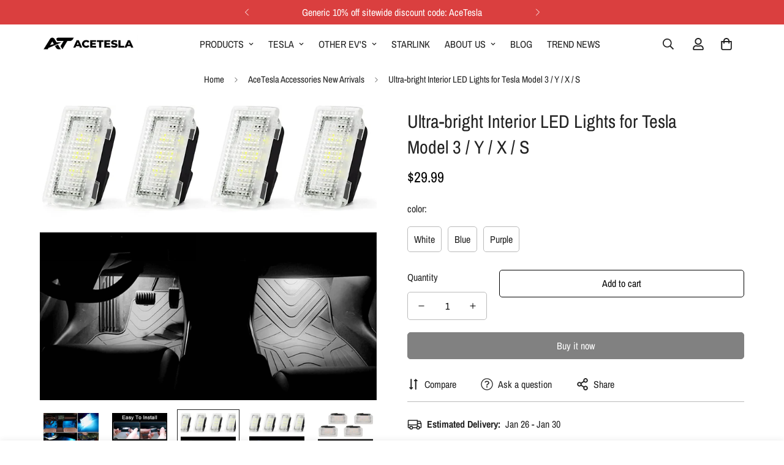

--- FILE ---
content_type: text/html; charset=utf-8
request_url: https://acetesla.com/en-nl/products/ultra-bright-interior-led-lights-for-tesla-model-3-y-s-x
body_size: 54931
content:

<!doctype html>
<html
  class="no-js "
  lang="en"
  data-template="product"
  
>
  <head>

      <!-- Google Tag Manager -->
<script>(function(w,d,s,l,i){w[l]=w[l]||[];w[l].push({'gtm.start':
new Date().getTime(),event:'gtm.js'});var f=d.getElementsByTagName(s)[0],
j=d.createElement(s),dl=l!='dataLayer'?'&l='+l:'';j.async=true;j.src=
'https://www.googletagmanager.com/gtm.js?id='+i+dl;f.parentNode.insertBefore(j,f);
})(window,document,'script','dataLayer','GTM-NKFR67KJ');</script>
<!-- End Google Tag Manager -->

    
    <meta charset="utf-8">
    <meta http-equiv="X-UA-Compatible" content="IE=edge">
    <meta name="viewport" content="width=device-width, initial-scale=1, maximum-scale=1.0, user-scalable=0">
    <meta name="theme-color" content=""><link rel="canonical" href="https://acetesla.com/en-nl/products/ultra-bright-interior-led-lights-for-tesla-model-3-y-s-x">

<link rel="preconnect" href="https://cdn.shopify.com" crossorigin>

<link rel="icon" type="image/png" href="//acetesla.com/cdn/shop/files/Generated_Image_November_25_2025_-_8_55PM_1.jpg?crop=center&height=32&v=1764075468&width=32"><title class="product">Ultra-bright Interior LED Lights for Tesla Model 3/Y/X/S</title><meta name="description" content="Illuminate your Tesla Model 3/Y/X/S&#39;s interior with our ultra-bright LED lights. Enhance visibility and style. Shop now for added ambiance!"><meta property="og:site_name" content="acetesla">
<meta property="og:url" content="https://acetesla.com/en-nl/products/ultra-bright-interior-led-lights-for-tesla-model-3-y-s-x">
<meta property="og:title" content="Ultra-bright Interior LED Lights for Tesla Model 3/Y/X/S">
<meta property="og:type" content="product">
<meta property="og:description" content="Illuminate your Tesla Model 3/Y/X/S&#39;s interior with our ultra-bright LED lights. Enhance visibility and style. Shop now for added ambiance!"><meta property="og:image" content="http://acetesla.com/cdn/shop/files/ultra-bright-interior-led-lights-for-tesla-model-3-y-x-s-889992.jpg?v=1712324412">
<meta property="og:image:secure_url" content="https://acetesla.com/cdn/shop/files/ultra-bright-interior-led-lights-for-tesla-model-3-y-x-s-889992.jpg?v=1712324412">
<meta property="og:image:width" content="1200">
<meta property="og:image:height" content="1200"><meta property="og:price:amount" content="29.99">
<meta property="og:price:currency" content="USD"><meta name="twitter:site" content="@https://x.com/AceTeslaShop"><meta name="twitter:card" content="summary_large_image">
<meta name="twitter:title" content="Ultra-bright Interior LED Lights for Tesla Model 3/Y/X/S">
<meta name="twitter:description" content="Illuminate your Tesla Model 3/Y/X/S&#39;s interior with our ultra-bright LED lights. Enhance visibility and style. Shop now for added ambiance!">

<link rel="preconnect" href="https://fonts.shopifycdn.com" crossorigin><link rel="preload" as="font" href="//acetesla.com/cdn/fonts/archivo_narrow/archivonarrow_n4.5c3bab850a22055c235cf940f895d873a8689d70.woff2" type="font/woff2" crossorigin>
  <link rel="preload" as="font" href="//acetesla.com/cdn/fonts/archivo_narrow/archivonarrow_n7.c049bee49aa92b4cfee86dd4e79c9194b8519e2b.woff2" type="font/woff2" crossorigin><link rel="preload" as="font" href="//acetesla.com/cdn/fonts/archivo_narrow/archivonarrow_n4.5c3bab850a22055c235cf940f895d873a8689d70.woff2" type="font/woff2" crossorigin><style>
  @font-face {  font-family: "Archivo Narrow";  font-weight: 400;  font-style: normal;  font-display: swap;  src: url("//acetesla.com/cdn/fonts/archivo_narrow/archivonarrow_n4.5c3bab850a22055c235cf940f895d873a8689d70.woff2") format("woff2"),       url("//acetesla.com/cdn/fonts/archivo_narrow/archivonarrow_n4.ea12dd22d3319d164475c1d047ae8f973041a9ff.woff") format("woff");}@font-face {  font-family: "Archivo Narrow";  font-weight: 700;  font-style: normal;  font-display: swap;  src: url("//acetesla.com/cdn/fonts/archivo_narrow/archivonarrow_n7.c049bee49aa92b4cfee86dd4e79c9194b8519e2b.woff2") format("woff2"),       url("//acetesla.com/cdn/fonts/archivo_narrow/archivonarrow_n7.89eabe3e1f3044c02b965aa5ad3e57c9e898709d.woff") format("woff");}:root {  --font-stack-header: "Archivo Narrow", sans-serif;  --font-style-header: normal;  --font-weight-header: 400;  --font-weight-header--bolder: 700;  --font-weight-header--lighter: 400;}@font-face {  font-family: "Archivo Narrow";  font-weight: 400;  font-style: normal;  font-display: swap;  src: url("//acetesla.com/cdn/fonts/archivo_narrow/archivonarrow_n4.5c3bab850a22055c235cf940f895d873a8689d70.woff2") format("woff2"),       url("//acetesla.com/cdn/fonts/archivo_narrow/archivonarrow_n4.ea12dd22d3319d164475c1d047ae8f973041a9ff.woff") format("woff");}@font-face {  font-family: "Archivo Narrow";  font-weight: 700;  font-style: normal;  font-display: swap;  src: url("//acetesla.com/cdn/fonts/archivo_narrow/archivonarrow_n7.c049bee49aa92b4cfee86dd4e79c9194b8519e2b.woff2") format("woff2"),       url("//acetesla.com/cdn/fonts/archivo_narrow/archivonarrow_n7.89eabe3e1f3044c02b965aa5ad3e57c9e898709d.woff") format("woff");}@font-face {  font-family: "Archivo Narrow";  font-weight: 700;  font-style: normal;  font-display: swap;  src: url("//acetesla.com/cdn/fonts/archivo_narrow/archivonarrow_n7.c049bee49aa92b4cfee86dd4e79c9194b8519e2b.woff2") format("woff2"),       url("//acetesla.com/cdn/fonts/archivo_narrow/archivonarrow_n7.89eabe3e1f3044c02b965aa5ad3e57c9e898709d.woff") format("woff");}@font-face {  font-family: "Archivo Narrow";  font-weight: 400;  font-style: italic;  font-display: swap;  src: url("//acetesla.com/cdn/fonts/archivo_narrow/archivonarrow_i4.59445c13f0e607542640c8a56f31dcd8ed680cfa.woff2") format("woff2"),       url("//acetesla.com/cdn/fonts/archivo_narrow/archivonarrow_i4.bbf26c99347034f8df1f87b08c4a929cfc5255c8.woff") format("woff");}@font-face {  font-family: "Archivo Narrow";  font-weight: 700;  font-style: italic;  font-display: swap;  src: url("//acetesla.com/cdn/fonts/archivo_narrow/archivonarrow_i7.394cd4c9437ad9084e13f72957e92bfbe366a689.woff2") format("woff2"),       url("//acetesla.com/cdn/fonts/archivo_narrow/archivonarrow_i7.f7e98758eef2e613f5c757b5780e7f43b6bcf700.woff") format("woff");}:root {  --font-weight-body--bold: 700;  --font-weight-body--bolder: 700;  --font-stack-body: "Archivo Narrow", sans-serif;  --font-style-body: normal;  --font-weight-body: 400;}
</style>
<style>
  html {
    font-size: calc(var(--font-base-size, 16) * 1px);
    -webkit-font-smoothing: antialiased;
    height: 100%;
    scroll-behavior: smooth;
  }
  body {
    margin: 0;
    font-family: var(--font-stack-body);
    font-weight: var(--font-weight-body);
    font-style: var(--font-style-body);
    color: rgb(var(--color-foreground));
    font-size: calc(var(--font-base-size, 16) * 1px);
    line-height: calc(var(--base-line-height) * 1px);
    background-color: rgb(var(--color-background));
    position: relative;
    min-height: 100%;
  }

  body,
  html {
    overflow-x: clip;
  }

  html.prevent-scroll,
  html.prevent-scroll body {
    height: auto;
    overflow: hidden !important;
  }

  html.prevent-scroll {
    padding-right: var(--m-scrollbar-width);
  }

  h1,
  h2,
  h3,
  h4,
  h5,
  h6 {
    font-family: var(--font-stack-header);
    font-weight: var(--font-weight-header);
    font-style: var(--font-style-header);
    color: rgb(var(--color-heading));
    line-height: normal;
    letter-spacing: var(--heading-letter-spacing);
  }
  h1,
  .h1 {
    font-size: calc(((var(--font-h1-mobile)) / (var(--font-base-size))) * 1rem);
    line-height: 1.278;
  }

  h2,
  .h2 {
    font-size: calc(((var(--font-h2-mobile)) / (var(--font-base-size))) * 1rem);
    line-height: 1.267;
  }

  h3,
  .h3 {
    font-size: calc(((var(--font-h3-mobile)) / (var(--font-base-size))) * 1rem);
    line-height: 1.36;
  }

  h4,
  .h4 {
    font-size: calc(((var(--font-h4-mobile)) / (var(--font-base-size))) * 1rem);
    line-height: 1.4;
  }

  h5,
  .h5 {
    font-size: calc(((var(--font-h5-mobile)) / (var(--font-base-size))) * 1rem);
    line-height: 1.5;
  }

  h6,
  .h6 {
    font-size: calc(((var(--font-h6-mobile)) / (var(--font-base-size))) * 1rem);
    line-height: 1.5;
  }

  @media only screen and (min-width: 768px) {
    .h1,
    h1 {
      font-size: calc(((var(--font-h1-tablet)) / (var(--font-base-size))) * 1rem);
      line-height: 1.238;
    }
    .h2,
    h2 {
      font-size: calc(((var(--font-h2-tablet)) / (var(--font-base-size))) * 1rem);
      line-height: 1.235;
    }
    h3,
    .h3 {
      font-size: calc(((var(--font-h3-tablet)) / (var(--font-base-size))) * 1rem);
      line-height: 1.36;
    }
    h4,
    .h4 {
      font-size: calc(((var(--font-h4-tablet)) / (var(--font-base-size))) * 1rem);
      line-height: 1.4;
    }
  }

  @media only screen and (min-width: 1280px) {
    .h1,
    h1 {
      font-size: calc(((var(--font-h1-desktop)) / (var(--font-base-size))) * 1rem);
      line-height: 1.167;
    }
    .h2,
    h2 {
      font-size: calc(((var(--font-h2-desktop)) / (var(--font-base-size))) * 1rem);
      line-height: 1.238;
    }
    h3,
    .h3 {
      font-size: calc(((var(--font-h3-desktop)) / (var(--font-base-size))) * 1rem);
      line-height: 1.278;
    }
    h4,
    .h4 {
      font-size: calc(((var(--font-h4-desktop)) / (var(--font-base-size))) * 1rem);
      line-height: 1.333;
    }
    h5,
    .h5 {
      font-size: calc(((var(--font-h5-desktop)) / (var(--font-base-size))) * 1rem);
    }
    h6,
    .h6 {
      font-size: calc(((var(--font-h6-desktop)) / (var(--font-base-size))) * 1rem);
    }
  }
  [style*='--aspect-ratio'] {
    position: relative;
    overflow: hidden;
  }
  [style*='--aspect-ratio']:before {
    display: block;
    width: 100%;
    content: '';
    height: 0px;
  }
  [style*='--aspect-ratio'] > *:first-child {
    top: 0;
    left: 0;
    right: 0;
    position: absolute !important;
    object-fit: cover;
    width: 100%;
    height: 100%;
  }
  [style*='--aspect-ratio']:before {
    padding-top: calc(100% / (0.0001 + var(--aspect-ratio, 16/9)));
  }
  @media (max-width: 767px) {
    [style*='--aspect-ratio']:before {
      padding-top: calc(100% / (0.0001 + var(--aspect-ratio-mobile, var(--aspect-ratio, 16/9))));
    }
  }
  .swiper-wrapper {
    display: flex;
  }
  .swiper-container:not(.swiper-container-initialized) .swiper-slide {
    width: calc(100% / var(--items, 1));
    flex: 0 0 auto;
  }
  @media (max-width: 1023px) {
    .swiper-container:not(.swiper-container-initialized) .swiper-slide {
      min-width: 40vw;
      flex: 0 0 auto;
    }
  }
  @media (max-width: 767px) {
    .swiper-container:not(.swiper-container-initialized) .swiper-slide {
      min-width: 66vw;
      flex: 0 0 auto;
    }
  }
</style>


    <link href="//acetesla.com/cdn/shop/t/13/assets/main.css?v=83035001303841057171735045477" rel="stylesheet" type="text/css" media="all" />

    
<style data-shopify>
:root,.m-color-default {
      --color-background: 255,255,255;
      --color-background-secondary: 222,222,222;
   		
  		--gradient-background: #ffffff;
   		
   		--color-foreground: 34,34,34;
   		--color-foreground-secondary: 102,102,102;
  	--color-heading: 34,34,34;
   		--color-button: 0,0,0;
   		--color-button-text: 255,255,255;
   		--color-outline-button: 0,0,0;
  	--color-button-hover: 34, 34, 34;
  	--color-button-text-hover: 255, 255, 255;
   		--color-border: 187,187,187;
   		--color-price-sale: 232,78,78;
   		--color-price-regular: 0,0,0;
   		--color-form-field: 255,255,255;
   		--color-form-field-text: 0,0,0;
   		--color-tooltip: 34,34,34;
   		--color-tooltip-text: 255,255,255;
   	}
   
.m-color-dark {
      --color-background: 0,0,0;
      --color-background-secondary: 245,245,245;
   		
  		--gradient-background: #000000;
   		
   		--color-foreground: 255,255,255;
   		--color-foreground-secondary: 255,255,255;
  	--color-heading: 255,255,255;
   		--color-button: 255,255,255;
   		--color-button-text: 34,34,34;
   		--color-outline-button: 255,255,255;
  	--color-button-hover: 255, 255, 255;
  	--color-button-text-hover: 34, 34, 34;
   		--color-border: 75,75,75;
   		--color-price-sale: 232,78,78;
   		--color-price-regular: 255,255,255;
   		--color-form-field: 255,255,255;
   		--color-form-field-text: 34,34,34;
   		--color-tooltip: 255,255,255;
   		--color-tooltip-text: 34,34,34;
   	}
   
.m-color-footer {
      --color-background: 245,245,245;
      --color-background-secondary: 245,245,245;
   		
  		--gradient-background: #f5f5f5;
   		
   		--color-foreground: 0,0,0;
   		--color-foreground-secondary: 102,102,102;
  	--color-heading: 34,34,34;
   		--color-button: 34,34,34;
   		--color-button-text: 255,255,255;
   		--color-outline-button: 34,34,34;
  	--color-button-hover: 34, 34, 34;
  	--color-button-text-hover: 255, 255, 255;
   		--color-border: 222,222,222;
   		--color-price-sale: 232,78,78;
   		--color-price-regular: 0,0,0;
   		--color-form-field: 255,255,255;
   		--color-form-field-text: 0,0,0;
   		--color-tooltip: 34,34,34;
   		--color-tooltip-text: 255,255,255;
   	}
   
.m-color-badge-hot {
      --color-background: 187,187,187;
      --color-background-secondary: 245,245,245;
   		
  		--gradient-background: #bbbbbb;
   		
   		--color-foreground: 255,255,255;
   		--color-foreground-secondary: 255,255,255;
  	--color-heading: 255,255,255;
   		--color-button: 255,255,255;
   		--color-button-text: 34,34,34;
   		--color-outline-button: 255,255,255;
  	--color-button-hover: 255, 255, 255;
  	--color-button-text-hover: 34, 34, 34;
   		--color-border: 222,222,222;
   		--color-price-sale: 255,255,255;
   		--color-price-regular: 255,255,255;
   		--color-form-field: 255,255,255;
   		--color-form-field-text: 0,0,0;
   		--color-tooltip: 255,255,255;
   		--color-tooltip-text: 34,34,34;
   	}
   
.m-color-badge-new {
      --color-background: 73,165,148;
      --color-background-secondary: 245,245,245;
   		
  		--gradient-background: #49a594;
   		
   		--color-foreground: 255,255,255;
   		--color-foreground-secondary: 255,255,255;
  	--color-heading: 255,255,255;
   		--color-button: 255,255,255;
   		--color-button-text: 34,34,34;
   		--color-outline-button: 255,255,255;
  	--color-button-hover: 255, 255, 255;
  	--color-button-text-hover: 34, 34, 34;
   		--color-border: 222,222,222;
   		--color-price-sale: 255,255,255;
   		--color-price-regular: 255,255,255;
   		--color-form-field: 255,255,255;
   		--color-form-field-text: 0,0,0;
   		--color-tooltip: 255,255,255;
   		--color-tooltip-text: 34,34,34;
   	}
   
.m-color-badge-sale {
      --color-background: 218,63,63;
      --color-background-secondary: 245,245,245;
   		
  		--gradient-background: #da3f3f;
   		
   		--color-foreground: 255,255,255;
   		--color-foreground-secondary: 255,255,255;
  	--color-heading: 255,255,255;
   		--color-button: 255,255,255;
   		--color-button-text: 34,34,34;
   		--color-outline-button: 255,255,255;
  	--color-button-hover: 255, 255, 255;
  	--color-button-text-hover: 34, 34, 34;
   		--color-border: 222,222,222;
   		--color-price-sale: 255,255,255;
   		--color-price-regular: 255,255,255;
   		--color-form-field: 255,255,255;
   		--color-form-field-text: 0,0,0;
   		--color-tooltip: 255,255,255;
   		--color-tooltip-text: 34,34,34;
   	}
   
.m-color-scheme-cee058e4-58e3-46aa-9af9-219dadc79066 {
      --color-background: 244,244,244;
      --color-background-secondary: 245,245,245;
   		
  		--gradient-background: #f4f4f4;
   		
   		--color-foreground: 34,34,34;
   		--color-foreground-secondary: 102,102,102;
  	--color-heading: 34,34,34;
   		--color-button: 0,0,0;
   		--color-button-text: 255,255,255;
   		--color-outline-button: 0,0,0;
  	--color-button-hover: 34, 34, 34;
  	--color-button-text-hover: 255, 255, 255;
   		--color-border: 238,238,238;
   		--color-price-sale: 232,78,78;
   		--color-price-regular: 0,0,0;
   		--color-form-field: 242,242,242;
   		--color-form-field-text: 0,0,0;
   		--color-tooltip: 34,34,34;
   		--color-tooltip-text: 255,255,255;
   	}
   
.m-color-scheme-09e5b5b4-774c-4b6c-8025-416ced49cc74 {
      --color-background: 223,248,239;
      --color-background-secondary: 245,245,245;
   		
  		--gradient-background: #dff8ef;
   		
   		--color-foreground: 34,34,34;
   		--color-foreground-secondary: 102,102,102;
  	--color-heading: 34,34,34;
   		--color-button: 0,0,0;
   		--color-button-text: 255,255,255;
   		--color-outline-button: 0,0,0;
  	--color-button-hover: 34, 34, 34;
  	--color-button-text-hover: 255, 255, 255;
   		--color-border: 238,238,238;
   		--color-price-sale: 232,78,78;
   		--color-price-regular: 0,0,0;
   		--color-form-field: 255,255,255;
   		--color-form-field-text: 0,0,0;
   		--color-tooltip: 34,34,34;
   		--color-tooltip-text: 255,255,255;
   	}
   
   .m-color-default, .m-color-dark, .m-color-footer, .m-color-badge-hot, .m-color-badge-new, .m-color-badge-sale, .m-color-scheme-cee058e4-58e3-46aa-9af9-219dadc79066, .m-color-scheme-09e5b5b4-774c-4b6c-8025-416ced49cc74 {
   	color: rgb(var(--color-foreground));
   	background-color: rgb(var(--color-background));
   }:root {      /* ANIMATIONS */   	--m-duration-short: .1s;      --m-duration-default: .25s;      --m-duration-long: .5s;      --m-duration-image: .65s;      --m-duration-animate: 1s;      --m-animation-duration: 600ms;      --m-animation-fade-in-up: m-fade-in-up var(--m-animation-duration) cubic-bezier(0, 0, 0.3, 1) forwards;      --m-animation-fade-in-left: m-fade-in-left var(--m-animation-duration) cubic-bezier(0, 0, 0.3, 1) forwards;      --m-animation-fade-in-right: m-fade-in-right var(--m-animation-duration) cubic-bezier(0, 0, 0.3, 1) forwards;      --m-animation-fade-in-left-rtl: m-fade-in-left-rtl var(--m-animation-duration) cubic-bezier(0, 0, 0.3, 1) forwards;      --m-animation-fade-in-right-rtl: m-fade-in-right-rtl var(--m-animation-duration) cubic-bezier(0, 0, 0.3, 1) forwards;      --m-animation-fade-in: m-fade-in calc(var(--m-animation-duration) * 2) cubic-bezier(0, 0, 0.3, 1);      --m-animation-zoom-fade: m-zoom-fade var(--m-animation-duration) ease forwards;   	/* BODY */   	--base-line-height: 28;  /* INPUTS */  --inputs-border-width: 1px;   	--inputs-radius: 5px;   	/* BUTTON */   	--btn-letter-spacing: 0px;   	--btn-border-radius: 5px;   	--btn-border-width: 1px;   	--btn-line-height: 23px;   	   	/* COUNT BUBBLE */   	--color-cart-wishlist-count: #ffffff;   	--bg-cart-wishlist-count: #da3f3f;   	/* OVERLAY */   	--color-image-overlay: #000000;   	--opacity-image-overlay: 0.2;   	/* Notification */   	--color-success: 58,135,53;   	--color-warning: 210,134,26;     --color-error: 218, 63, 63;     --color-error-bg: #fbeaea;     --color-warning-bg: #faecd7;     --color-success-bg: #d1eccf;   	/* CUSTOM COLOR */   	--text-black: 0,0,0;   	--text-white: 255,255,255;   	--bg-black: 0,0,0;   	--bg-white: 255,255,255;   	--rounded-full: 9999px;   	--bg-card-placeholder: rgba(243,243,243,1);   	--arrow-select-box: url(//acetesla.com/cdn/shop/t/13/assets/ar-down.svg?v=92728264558441377851735045478);   	/* FONT SIZES */   	--font-base-size: 16;   	--font-btn-size: 16px;   	--font-btn-weight: 500;   	--font-h1-desktop: 60;   	--font-h1-tablet: 42;   	--font-h1-mobile: 36;   	--font-h2-desktop: 42;   	--font-h2-tablet: 33;   	--font-h2-mobile: 29;   	--font-h3-desktop: 36;   	--font-h3-tablet: 28;   	--font-h3-mobile: 25;   	--font-h4-desktop: 24;   	--font-h4-tablet: 19;   	--font-h4-mobile: 19;   	--font-h5-desktop: 18;   	--font-h5-mobile: 16;   	--font-h6-desktop: 16;   	--font-h6-mobile: 16;   	--heading-letter-spacing: 0px;  --arrow-down-url: url(//acetesla.com/cdn/shop/t/13/assets/arrow-down.svg?v=157552497485556416461735045476);  --arrow-down-white-url: url(//acetesla.com/cdn/shop/t/13/assets/arrow-down-white.svg?v=70535736727834135531735045478);  --product-title-line-clamp: unset;   	--spacing-sections-desktop: 0px;      --spacing-sections-laptop: 0px;      --spacing-sections-tablet: 0px;      --spacing-sections-mobile: 0px;   	/* LAYOUT */   	--container-width: 1200px;  --fluid-container-width: 1420px;  --fluid-container-offset: 65px;   }
</style><link rel="stylesheet" href="//acetesla.com/cdn/shop/t/13/assets/search.css?v=104001498375601984331735045476" media="print" onload="this.media='all'">
<link rel="stylesheet" href="//acetesla.com/cdn/shop/t/13/assets/cart.css?v=87792237976305593871735045477" media="print" onload="this.media='all'">

<noscript><link href="//acetesla.com/cdn/shop/t/13/assets/search.css?v=104001498375601984331735045476" rel="stylesheet" type="text/css" media="all" /></noscript>
<noscript><link href="//acetesla.com/cdn/shop/t/13/assets/cart.css?v=87792237976305593871735045477" rel="stylesheet" type="text/css" media="all" /></noscript><link href="//acetesla.com/cdn/shop/t/13/assets/vendor.css?v=78734522753772538311735045476" rel="stylesheet" type="text/css" media="all" /><link rel="stylesheet" href="//acetesla.com/cdn/shop/t/13/assets/custom-style.css?v=68377333970908838601735045477" media="print" onload="this.media='all'">
<link rel="stylesheet" href="//acetesla.com/cdn/shop/t/13/assets/custom.css?v=105997007003712207781735045514" media="print" onload="this.media='all'">
<noscript><link href="//acetesla.com/cdn/shop/t/13/assets/custom-style.css?v=68377333970908838601735045477" rel="stylesheet" type="text/css" media="all" /></noscript>
<noscript><link href="//acetesla.com/cdn/shop/t/13/assets/custom.css?v=105997007003712207781735045514" rel="stylesheet" type="text/css" media="all" /></noscript><style data-shopify>.m-topbar a[href*="pinterest"],.m-topbar a[href*="twitter"], .m-topbar a[href*="snapchat"], .m-topbar a[href*="youtube"],.m-topbar a[href*="tiktok"]  {	display: none;}body .m-product-card__tag-name {  font-size: 12px;  font-weight: 500;  text-transform: capitalize;  padding: 4px 10px;  border-radius: 40px;}.m-icon-box--small {  border-top: 1px solid rgb(var(--color-border));}.m-icon-box--small .m-icon-box__heading {  line-height: 26px;  font-size: 18px;  margin-bottom: 6px;}body .m-footer--block .social-media-links {  gap: 12px;  margin: 0;  padding: 5px 0;}body .m-footer--block .social-media-links a {  color: #222;  width: 48px;  height: 48px;  padding: 0;  display: inline-flex;  align-items: center;  justify-content: center;  border-radius: 50%;  background-color: #E9E9E9;  transition: all .3s;}body .m-footer--block .social-media-links a:hover {  background-color: #222;  color: #fff;  box-shadow: 0 0 0 0.2rem #222;}
</style>


<script src="//acetesla.com/cdn/shop/t/13/assets/product-list.js?v=133975944838759569291735045477" defer="defer"></script>


    <script src="//acetesla.com/cdn/shop/t/13/assets/vendor.js?v=133022367058576048311735045477" defer="defer"></script>
    <script src="//acetesla.com/cdn/shop/t/13/assets/theme-global.js?v=40185104835058884241735045478" defer="defer"></script><script src="//acetesla.com/cdn/shop/t/13/assets/animations.js?v=155369821993258477171735045476" defer="defer"></script><script>window.performance && window.performance.mark && window.performance.mark('shopify.content_for_header.start');</script><meta name="google-site-verification" content="g0hNTCWGXvzMLHreeMJzUzZz0BbSK4AkwtJbOyOtUiM">
<meta id="shopify-digital-wallet" name="shopify-digital-wallet" content="/62199398557/digital_wallets/dialog">
<meta name="shopify-checkout-api-token" content="41fe3432243e4f65d1eb693ba3ef5d39">
<meta id="in-context-paypal-metadata" data-shop-id="62199398557" data-venmo-supported="false" data-environment="production" data-locale="en_US" data-paypal-v4="true" data-currency="USD">
<link rel="alternate" hreflang="x-default" href="https://acetesla.com/products/ultra-bright-interior-led-lights-for-tesla-model-3-y-s-x">
<link rel="alternate" hreflang="en" href="https://acetesla.com/products/ultra-bright-interior-led-lights-for-tesla-model-3-y-s-x">
<link rel="alternate" hreflang="en-CA" href="https://acetesla.com/en-ca/products/ultra-bright-interior-led-lights-for-tesla-model-3-y-s-x">
<link rel="alternate" hreflang="en-AU" href="https://acetesla.com/en-au/products/ultra-bright-interior-led-lights-for-tesla-model-3-y-s-x">
<link rel="alternate" hreflang="en-GB" href="https://acetesla.com/en-gb/products/ultra-bright-interior-led-lights-for-tesla-model-3-y-s-x">
<link rel="alternate" hreflang="de-DE" href="https://acetesla.com/de-de/products/ultra-bright-interior-led-lights-for-tesla-model-3-y-s-x">
<link rel="alternate" hreflang="en-DE" href="https://acetesla.com/en-de/products/ultra-bright-interior-led-lights-for-tesla-model-3-y-s-x">
<link rel="alternate" hreflang="fr-FR" href="https://acetesla.com/fr-fr/products/ultra-bright-interior-led-lights-for-tesla-model-3-y-s-x">
<link rel="alternate" hreflang="en-JP" href="https://acetesla.com/en-jp/products/ultra-bright-interior-led-lights-for-tesla-model-3-y-s-x">
<link rel="alternate" hreflang="en-NZ" href="https://acetesla.com/en-nz/products/ultra-bright-interior-led-lights-for-tesla-model-3-y-s-x">
<link rel="alternate" hreflang="en-SG" href="https://acetesla.com/en-sg/products/ultra-bright-interior-led-lights-for-tesla-model-3-y-s-x">
<link rel="alternate" hreflang="en-NL" href="https://acetesla.com/en-nl/products/ultra-bright-interior-led-lights-for-tesla-model-3-y-s-x">
<link rel="alternate" hreflang="en-CH" href="https://acetesla.com/en-ch/products/ultra-bright-interior-led-lights-for-tesla-model-3-y-s-x">
<link rel="alternate" hreflang="en-IT" href="https://acetesla.com/en-it/products/ultra-bright-interior-led-lights-for-tesla-model-3-y-s-x">
<link rel="alternate" hreflang="en-MX" href="https://acetesla.com/en-mx/products/ultra-bright-interior-led-lights-for-tesla-model-3-y-s-x">
<link rel="alternate" type="application/json+oembed" href="https://acetesla.com/en-nl/products/ultra-bright-interior-led-lights-for-tesla-model-3-y-s-x.oembed">
<script async="async" src="/checkouts/internal/preloads.js?locale=en-NL"></script>
<script id="shopify-features" type="application/json">{"accessToken":"41fe3432243e4f65d1eb693ba3ef5d39","betas":["rich-media-storefront-analytics"],"domain":"acetesla.com","predictiveSearch":true,"shopId":62199398557,"locale":"en"}</script>
<script>var Shopify = Shopify || {};
Shopify.shop = "acetesla.myshopify.com";
Shopify.locale = "en";
Shopify.currency = {"active":"USD","rate":"1.0"};
Shopify.country = "NL";
Shopify.theme = {"name":"minimog-5-3-0","id":144488038557,"schema_name":"Minimog - OS 2.0","schema_version":"5.3.0","theme_store_id":null,"role":"main"};
Shopify.theme.handle = "null";
Shopify.theme.style = {"id":null,"handle":null};
Shopify.cdnHost = "acetesla.com/cdn";
Shopify.routes = Shopify.routes || {};
Shopify.routes.root = "/en-nl/";</script>
<script type="module">!function(o){(o.Shopify=o.Shopify||{}).modules=!0}(window);</script>
<script>!function(o){function n(){var o=[];function n(){o.push(Array.prototype.slice.apply(arguments))}return n.q=o,n}var t=o.Shopify=o.Shopify||{};t.loadFeatures=n(),t.autoloadFeatures=n()}(window);</script>
<script id="shop-js-analytics" type="application/json">{"pageType":"product"}</script>
<script defer="defer" async type="module" src="//acetesla.com/cdn/shopifycloud/shop-js/modules/v2/client.init-shop-cart-sync_BdyHc3Nr.en.esm.js"></script>
<script defer="defer" async type="module" src="//acetesla.com/cdn/shopifycloud/shop-js/modules/v2/chunk.common_Daul8nwZ.esm.js"></script>
<script type="module">
  await import("//acetesla.com/cdn/shopifycloud/shop-js/modules/v2/client.init-shop-cart-sync_BdyHc3Nr.en.esm.js");
await import("//acetesla.com/cdn/shopifycloud/shop-js/modules/v2/chunk.common_Daul8nwZ.esm.js");

  window.Shopify.SignInWithShop?.initShopCartSync?.({"fedCMEnabled":true,"windoidEnabled":true});

</script>
<script>(function() {
  var isLoaded = false;
  function asyncLoad() {
    if (isLoaded) return;
    isLoaded = true;
    var urls = ["\/\/cdn.shopify.com\/proxy\/4214a320a531f8b648c6ccbaff4aa9969396077320271dcb7249d8d5a46c5c26\/api.goaffpro.com\/loader.js?shop=acetesla.myshopify.com\u0026sp-cache-control=cHVibGljLCBtYXgtYWdlPTkwMA","https:\/\/omnisnippet1.com\/platforms\/shopify.js?source=scriptTag\u0026v=2025-05-15T12\u0026shop=acetesla.myshopify.com"];
    for (var i = 0; i < urls.length; i++) {
      var s = document.createElement('script');
      s.type = 'text/javascript';
      s.async = true;
      s.src = urls[i];
      var x = document.getElementsByTagName('script')[0];
      x.parentNode.insertBefore(s, x);
    }
  };
  if(window.attachEvent) {
    window.attachEvent('onload', asyncLoad);
  } else {
    window.addEventListener('load', asyncLoad, false);
  }
})();</script>
<script id="__st">var __st={"a":62199398557,"offset":28800,"reqid":"bbf0004b-e260-40ac-a467-c2c5ac1cb55f-1768980616","pageurl":"acetesla.com\/en-nl\/products\/ultra-bright-interior-led-lights-for-tesla-model-3-y-s-x","u":"0e3a977a349a","p":"product","rtyp":"product","rid":7699655065757};</script>
<script>window.ShopifyPaypalV4VisibilityTracking = true;</script>
<script id="captcha-bootstrap">!function(){'use strict';const t='contact',e='account',n='new_comment',o=[[t,t],['blogs',n],['comments',n],[t,'customer']],c=[[e,'customer_login'],[e,'guest_login'],[e,'recover_customer_password'],[e,'create_customer']],r=t=>t.map((([t,e])=>`form[action*='/${t}']:not([data-nocaptcha='true']) input[name='form_type'][value='${e}']`)).join(','),a=t=>()=>t?[...document.querySelectorAll(t)].map((t=>t.form)):[];function s(){const t=[...o],e=r(t);return a(e)}const i='password',u='form_key',d=['recaptcha-v3-token','g-recaptcha-response','h-captcha-response',i],f=()=>{try{return window.sessionStorage}catch{return}},m='__shopify_v',_=t=>t.elements[u];function p(t,e,n=!1){try{const o=window.sessionStorage,c=JSON.parse(o.getItem(e)),{data:r}=function(t){const{data:e,action:n}=t;return t[m]||n?{data:e,action:n}:{data:t,action:n}}(c);for(const[e,n]of Object.entries(r))t.elements[e]&&(t.elements[e].value=n);n&&o.removeItem(e)}catch(o){console.error('form repopulation failed',{error:o})}}const l='form_type',E='cptcha';function T(t){t.dataset[E]=!0}const w=window,h=w.document,L='Shopify',v='ce_forms',y='captcha';let A=!1;((t,e)=>{const n=(g='f06e6c50-85a8-45c8-87d0-21a2b65856fe',I='https://cdn.shopify.com/shopifycloud/storefront-forms-hcaptcha/ce_storefront_forms_captcha_hcaptcha.v1.5.2.iife.js',D={infoText:'Protected by hCaptcha',privacyText:'Privacy',termsText:'Terms'},(t,e,n)=>{const o=w[L][v],c=o.bindForm;if(c)return c(t,g,e,D).then(n);var r;o.q.push([[t,g,e,D],n]),r=I,A||(h.body.append(Object.assign(h.createElement('script'),{id:'captcha-provider',async:!0,src:r})),A=!0)});var g,I,D;w[L]=w[L]||{},w[L][v]=w[L][v]||{},w[L][v].q=[],w[L][y]=w[L][y]||{},w[L][y].protect=function(t,e){n(t,void 0,e),T(t)},Object.freeze(w[L][y]),function(t,e,n,w,h,L){const[v,y,A,g]=function(t,e,n){const i=e?o:[],u=t?c:[],d=[...i,...u],f=r(d),m=r(i),_=r(d.filter((([t,e])=>n.includes(e))));return[a(f),a(m),a(_),s()]}(w,h,L),I=t=>{const e=t.target;return e instanceof HTMLFormElement?e:e&&e.form},D=t=>v().includes(t);t.addEventListener('submit',(t=>{const e=I(t);if(!e)return;const n=D(e)&&!e.dataset.hcaptchaBound&&!e.dataset.recaptchaBound,o=_(e),c=g().includes(e)&&(!o||!o.value);(n||c)&&t.preventDefault(),c&&!n&&(function(t){try{if(!f())return;!function(t){const e=f();if(!e)return;const n=_(t);if(!n)return;const o=n.value;o&&e.removeItem(o)}(t);const e=Array.from(Array(32),(()=>Math.random().toString(36)[2])).join('');!function(t,e){_(t)||t.append(Object.assign(document.createElement('input'),{type:'hidden',name:u})),t.elements[u].value=e}(t,e),function(t,e){const n=f();if(!n)return;const o=[...t.querySelectorAll(`input[type='${i}']`)].map((({name:t})=>t)),c=[...d,...o],r={};for(const[a,s]of new FormData(t).entries())c.includes(a)||(r[a]=s);n.setItem(e,JSON.stringify({[m]:1,action:t.action,data:r}))}(t,e)}catch(e){console.error('failed to persist form',e)}}(e),e.submit())}));const S=(t,e)=>{t&&!t.dataset[E]&&(n(t,e.some((e=>e===t))),T(t))};for(const o of['focusin','change'])t.addEventListener(o,(t=>{const e=I(t);D(e)&&S(e,y())}));const B=e.get('form_key'),M=e.get(l),P=B&&M;t.addEventListener('DOMContentLoaded',(()=>{const t=y();if(P)for(const e of t)e.elements[l].value===M&&p(e,B);[...new Set([...A(),...v().filter((t=>'true'===t.dataset.shopifyCaptcha))])].forEach((e=>S(e,t)))}))}(h,new URLSearchParams(w.location.search),n,t,e,['guest_login'])})(!0,!0)}();</script>
<script integrity="sha256-4kQ18oKyAcykRKYeNunJcIwy7WH5gtpwJnB7kiuLZ1E=" data-source-attribution="shopify.loadfeatures" defer="defer" src="//acetesla.com/cdn/shopifycloud/storefront/assets/storefront/load_feature-a0a9edcb.js" crossorigin="anonymous"></script>
<script data-source-attribution="shopify.dynamic_checkout.dynamic.init">var Shopify=Shopify||{};Shopify.PaymentButton=Shopify.PaymentButton||{isStorefrontPortableWallets:!0,init:function(){window.Shopify.PaymentButton.init=function(){};var t=document.createElement("script");t.src="https://acetesla.com/cdn/shopifycloud/portable-wallets/latest/portable-wallets.en.js",t.type="module",document.head.appendChild(t)}};
</script>
<script data-source-attribution="shopify.dynamic_checkout.buyer_consent">
  function portableWalletsHideBuyerConsent(e){var t=document.getElementById("shopify-buyer-consent"),n=document.getElementById("shopify-subscription-policy-button");t&&n&&(t.classList.add("hidden"),t.setAttribute("aria-hidden","true"),n.removeEventListener("click",e))}function portableWalletsShowBuyerConsent(e){var t=document.getElementById("shopify-buyer-consent"),n=document.getElementById("shopify-subscription-policy-button");t&&n&&(t.classList.remove("hidden"),t.removeAttribute("aria-hidden"),n.addEventListener("click",e))}window.Shopify?.PaymentButton&&(window.Shopify.PaymentButton.hideBuyerConsent=portableWalletsHideBuyerConsent,window.Shopify.PaymentButton.showBuyerConsent=portableWalletsShowBuyerConsent);
</script>
<script>
  function portableWalletsCleanup(e){e&&e.src&&console.error("Failed to load portable wallets script "+e.src);var t=document.querySelectorAll("shopify-accelerated-checkout .shopify-payment-button__skeleton, shopify-accelerated-checkout-cart .wallet-cart-button__skeleton"),e=document.getElementById("shopify-buyer-consent");for(let e=0;e<t.length;e++)t[e].remove();e&&e.remove()}function portableWalletsNotLoadedAsModule(e){e instanceof ErrorEvent&&"string"==typeof e.message&&e.message.includes("import.meta")&&"string"==typeof e.filename&&e.filename.includes("portable-wallets")&&(window.removeEventListener("error",portableWalletsNotLoadedAsModule),window.Shopify.PaymentButton.failedToLoad=e,"loading"===document.readyState?document.addEventListener("DOMContentLoaded",window.Shopify.PaymentButton.init):window.Shopify.PaymentButton.init())}window.addEventListener("error",portableWalletsNotLoadedAsModule);
</script>

<script type="module" src="https://acetesla.com/cdn/shopifycloud/portable-wallets/latest/portable-wallets.en.js" onError="portableWalletsCleanup(this)" crossorigin="anonymous"></script>
<script nomodule>
  document.addEventListener("DOMContentLoaded", portableWalletsCleanup);
</script>

<link id="shopify-accelerated-checkout-styles" rel="stylesheet" media="screen" href="https://acetesla.com/cdn/shopifycloud/portable-wallets/latest/accelerated-checkout-backwards-compat.css" crossorigin="anonymous">
<style id="shopify-accelerated-checkout-cart">
        #shopify-buyer-consent {
  margin-top: 1em;
  display: inline-block;
  width: 100%;
}

#shopify-buyer-consent.hidden {
  display: none;
}

#shopify-subscription-policy-button {
  background: none;
  border: none;
  padding: 0;
  text-decoration: underline;
  font-size: inherit;
  cursor: pointer;
}

#shopify-subscription-policy-button::before {
  box-shadow: none;
}

      </style>

<script>window.performance && window.performance.mark && window.performance.mark('shopify.content_for_header.end');</script>

    <script>
      document.documentElement.className = document.documentElement.className.replace('no-js', 'js');
      if (Shopify.designMode) {
        document.documentElement.classList.add('shopify-design-mode');
      }
    </script>
    <script>window.MinimogTheme = {};window.MinimogLibs = {};window.MinimogStrings = {  addToCart: "Add to cart",  soldOut: "Sold Out",  unavailable: "Unavailable",  inStock: "In Stock",  lowStock: 'Low stock',  inventoryQuantityHtml: '<span class="m-product-inventory__quantity">{{ quantity }}</span> In stock',  inventoryLowQuantityHtml: 'Only <span class="m-product-inventory__quantity">{{ quantity }}</span> left',  checkout: "Check out",  viewCart: "View Cart",  cartRemove: "Remove",  zipcodeValidate: "Zip code can\u0026#39;t be blank",  noShippingRate: "There are no shipping rates for your address.",  shippingRatesResult: "We found {{count}} shipping rate(s) for your address",  recommendTitle: "Recommendation for you",  shipping: "Shipping",  add: "Add",  itemAdded: "Product added to cart successfully",  requiredField: "Please fill all the required fields(*) before Add To Cart!",  hours: "hours",  mins: "mins",  outOfStock: "Out of stock",  sold: "Sold",  available: "Available",  preorder: "Pre-order",  sold_out_items_message: "The product is already sold out.",  unitPrice: "Unit price",  unitPriceSeparator: "per",  cartError: "There was an error while updating your cart. Please try again.",  quantityError: "Not enough items available. Only {{ quantity }} left.' }}",  selectVariant: "Please select a variant before adding the product to your cart.",  valideDateTimeDelivery: "Please choose the current or future time."};window.MinimogThemeStyles = {  product: "https://acetesla.com/cdn/shop/t/13/assets/product.css?v=25212838471963727991735045477",  productInventory: "https://acetesla.com/cdn/shop/t/13/assets/component-product-inventory.css?v=111082497872923960041735045478"};window.MinimogThemeScripts = {  productModel: "https://acetesla.com/cdn/shop/t/13/assets/product-model.js?v=74883181231862109891735045477",  productMedia: "https://acetesla.com/cdn/shop/t/13/assets/product-media.js?v=173660877729249554031735045476",  variantsPicker: "https://acetesla.com/cdn/shop/t/13/assets/variant-picker.js?v=57634692338614062141735045477",  instagram: "https://acetesla.com/cdn/shop/t/13/assets/instagram.js?v=10017939140122895511735045478",  parallax: "https://acetesla.com/cdn/shop/t/13/assets/simple-parallax.js?v=979",  productInventory: "https://acetesla.com/cdn/shop/t/13/assets/product-inventory.js?v=56130558051591069411735045477"};window.MinimogSettings = {  design_mode: false,  requestPath: "\/en-nl\/products\/ultra-bright-interior-led-lights-for-tesla-model-3-y-s-x",  template: "product",  templateName: "product",productHandle: "ultra-bright-interior-led-lights-for-tesla-model-3-y-s-x",    productId: 7699655065757,currency_code: "USD",  money_format: "${{amount}}",  base_url: window.location.origin + Shopify.routes.root,  money_with_currency_format: "${{amount}} USD","filter_color1.png":"\/\/acetesla.com\/cdn\/shop\/t\/13\/assets\/filter_color1.png?v=53986016210963494351735618754","filter_color1":"Gingham","filter_color2.png":"\/\/acetesla.com\/cdn\/shop\/t\/13\/assets\/filter_color2.png?v=180320753550414427191735618755","filter_color2":"flannel","filter_color3.png":"\/\/acetesla.com\/cdn\/shop\/t\/13\/assets\/filter_color3.png?v=979","filter_color3":"floral",theme: {    id: 144488038557,    name: "minimog-5-3-0",    role: "main",    version: "5.3.0",    online_store_version: "2.0",    preview_url: "https://acetesla.com?preview_theme_id=144488038557",  },  shop_domain: "https:\/\/acetesla.com\/en-nl",  shop_locale: {    published: [{"shop_locale":{"locale":"en","enabled":true,"primary":true,"published":true}}],    current: "en",    primary: "en",  },  routes: {    root: "\/en-nl",    cart: "\/en-nl\/cart",    product_recommendations_url: "\/en-nl\/recommendations\/products",    cart_add_url: '/en-nl/cart/add',    cart_change_url: '/en-nl/cart/change',    cart_update_url: '/en-nl/cart/update',    predictive_search_url: '/en-nl/search/suggest',    search_url: '/en-nl/search'  },  hide_unavailable_product_options: true,  pcard_image_ratio: "1\/1",  cookie_consent_allow: "Allow cookies",  cookie_consent_message: "This website uses cookies to ensure you get the best experience on our website.",  cookie_consent_placement: "bottom",  cookie_consent_learnmore_link: "https:\/\/www.cookiesandyou.com\/",  cookie_consent_learnmore: "Learn more",  cookie_consent_theme: "black",  cookie_consent_decline: "Decline",  show_cookie_consent: false,  product_colors: "red: #FF6961,\nyellow: #FDDA76,\nblack: #000000,\nblack band: #000000,\nblue: #8DB4D2,\ngreen: #C1E1C1,\npurple: #B19CD9,\nsilver: #EEEEEF,\nwhite: #FFFFFF,\nbrown: #836953,\nlight brown: #B5651D,\ndark turquoise: #23cddc,\norange: #FFB347,\ntan: #E9D1BF,\nviolet: #B490B0,\npink: #FFD1DC,\ngrey: #E0E0E0,\nsky: #96BDC6,\npale leaf: #CCD4BF,\nlight blue: #b1c5d4,\ndark grey: #aca69f,\nbeige: #EBE6DB,\nbeige band: #EED9C4,\ndark blue: #063e66,\ncream: #F1F2E2,\nlight pink: #FBCFCD,\nmint: #bedce3,\ndark gray: #3A3B3C,\nrosy brown: #c4a287,\nlight grey:#D3D3D3,\ncopper: #B87333,\nrose gold: #ECC5C0,\nnight blue: #151B54,\ncoral: #FF7F50,\nlight purple: #C6AEC7,\nivy green: #5b7763,\nsand: #f2d2a9,\npale grey: #878785,\nlead: #6c6b6c,\nheathered cashew: #bdb59f,\ncoca: #c7babd,\nheathered oat: #d3c1aa,\njean blue: #515d6d,\npelican: #e1d6c5,\ntoasted coconut: #9c7b58,\nnavy: #484d5b,\nheathered blue: #3c3c3c,\nheathered green: #534d36,\nheathered grey: #555c62,\nkalamata: #808487,\nslate grey: #484d5b,\ncharcoal: #8b8b8b,\nheathered charcoal: #8b8b8b",  use_ajax_atc: true,  discount_code_enable: true,  enable_cart_drawer: true,  pcard_show_lowest_prices: true,  date_now: "2026\/01\/21 15:30:00+0800 (HKT)",  foxKitBaseUrl: "foxkit.app"};function __setSwatchesOptions() {
    try {
      MinimogSettings._colorSwatches = []
      MinimogSettings._imageSwatches = []

      MinimogSettings.product_colors
        .split(',').filter(Boolean)
        .forEach(colorSwatch => {
          const [key, value] = colorSwatch.split(':')
          MinimogSettings._colorSwatches.push({
            key: key.trim().toLowerCase(),
            value: value && value.trim() || ''
          })
        })

      Object.keys(MinimogSettings).forEach(key => {
        if (key.includes('filter_color') && !key.includes('.png')) {
          if (MinimogSettings[`${key}.png`]) {
            MinimogSettings._imageSwatches.push({
              key: MinimogSettings[key].toLowerCase(),
              value: MinimogSettings[`${key}.png`]
            })
          }
        }
      })
    } catch (e) {
      console.error('Failed to convert color/image swatch structure!', e)
    }
  }

  __setSwatchesOptions();
</script>

    
  <!-- BEGIN app block: shopify://apps/foxkit-sales-boost/blocks/foxkit-theme-helper/13f41957-6b79-47c1-99a2-e52431f06fff -->
<style data-shopify>
  
  :root {
  	--foxkit-border-radius-btn: 4px;
  	--foxkit-height-btn: 45px;
  	--foxkit-btn-primary-bg: #212121;
  	--foxkit-btn-primary-text: #FFFFFF;
  	--foxkit-btn-primary-hover-bg: #000000;
  	--foxkit-btn-primary-hover-text: #FFFFFF;
  	--foxkit-btn-secondary-bg: #FFFFFF;
  	--foxkit-btn-secondary-text: #000000;
  	--foxkit-btn-secondary-hover-bg: #000000;
  	--foxkit-btn-secondary-hover-text: #FFFFFF;
  	--foxkit-text-color: #666666;
  	--foxkit-heading-text-color: #000000;
  	--foxkit-prices-color: #000000;
  	--foxkit-badge-color: #DA3F3F;
  	--foxkit-border-color: #ebebeb;
  }
  
  .foxkit-critical-hidden {
  	display: none !important;
  }
</style>
<script>
   var ShopifyRootUrl = "\/en-nl";
   var _useRootBaseUrl = null
   window.FoxKitThemeHelperEnabled = true;
   window.FoxKitPlugins = window.FoxKitPlugins || {}
   window.FoxKitStrings = window.FoxKitStrings || {}
   window.FoxKitAssets = window.FoxKitAssets || {}
   window.FoxKitModules = window.FoxKitModules || {}
   window.FoxKitSettings = {
     discountPrefix: "FX",
     showWaterMark: null,
     multipleLanguages: null,
     primaryLocale: true,
     combineWithProductDiscounts: true,
     enableAjaxAtc: true,
     discountApplyBy: "discount_code",
     foxKitBaseUrl: "foxkit.app",
     shopDomain: "https:\/\/acetesla.com\/en-nl",
     baseUrl: _useRootBaseUrl ? "/" : ShopifyRootUrl.endsWith('/') ? ShopifyRootUrl : ShopifyRootUrl + '/',
     currencyCode: "USD",
     moneyFormat: !!window.MinimogTheme ? window.MinimogSettings.money_format : "${{amount}}",
     moneyWithCurrencyFormat: "${{amount}} USD",
     template: "product",
     templateName: "product",
     optimizePerformance: false,product: Object.assign({"id":7699655065757,"title":"Ultra-bright Interior LED Lights for Tesla Model 3 \/ Y \/ X \/ S","handle":"ultra-bright-interior-led-lights-for-tesla-model-3-y-s-x","description":"\u003ch1 style=\"text-align: center;\"\u003eUltra-bright Interior LED Lights for Tesla Model 3 \/ Y \/ X \/ S \u003c\/h1\u003e\n\u003cp\u003eIf your Tesla vehicle's interior lights are dim and the atmosphere is low, which reduces your driving experience, then our Tesla interior led lights will be your perfect choice, allowing you to illuminate everything in the dark detail.\u003c\/p\u003e\n\u003ch2\u003eFeatures\u003c\/h2\u003e\n\u003cp\u003e【Newest Design】This Tesla interior LED light is customized for Tesla Model 3, Model Y, Model X, and Model S Accessories. Fit for trunk light, footwell light, frunk Light, door puddle light and glove box light. It is a perfect direct replacement for Tesla's original dim lighting.\u003cbr\u003e【Super Bright LED Light】Using ultra-bright LED chips with bright lighting output, Low power consumption and long life. This Tesla interior LED bulb kit turns your formerly dim factory lights into brighter illumination.\u003cbr\u003e【Easy To Install】No modification, no drilling, no wiring, direct installation. Just use a prying tool to take out your factory light, replace it with a new LED light, connect the plug, and you're done(Note: When replacing, be careful to align the two pins in the connector)\u003cbr\u003e【High-Quality Materials】 Made of high temperature resistant transparent flame retardant material, it is safe and stable, strong light transmission. There is no pigtail on the back, so there is no need to plug messy wires back into the opening.\u003cbr\u003e【Package Included】4 * Interior LED Lights,1 * Screwdriver. We always insist on our high-quality products and services. If there is any problem with the product, please contact us immediately and we will solve it within 24 hours.\u003c\/p\u003e\n\u003cdiv class=\"a-section a-spacing-large bucket\" id=\"aplus\"\u003e\n\u003cdiv class=\"aplus-v2 desktop celwidget\" cel_widget_id=\"aplus\"\u003e\n\u003cdiv class=\"celwidget aplus-module 3p-module-b aplus-standard\" cel_widget_id=\"aplus-3p-module-b\"\u003e\n\u003cdiv class=\"aplus-module-wrapper aplus-3p-fixed-width\"\u003e\n\u003ch2 class=\"a-spacing-base\"\u003eInstallation Steps\u003c\/h2\u003e\n\u003cspan\u003eStep 1: Pry out the original car lights\u003c\/span\u003e\n\u003c\/div\u003e\n\u003cdiv class=\"aplus-module-wrapper aplus-3p-fixed-width\"\u003e\u003cspan\u003eStep 2: Pull out the original lights\u003c\/span\u003e\u003c\/div\u003e\n\u003c\/div\u003e\n\u003cdiv class=\"celwidget aplus-module module-8 aplus-standard\" cel_widget_id=\"aplus-module-8\"\u003e\n\u003cdiv style=\"max-height: 700px;\" class=\"a-expander-collapsed-height a-row a-expander-container a-expander-partial-collapse-container\" data-a-expander-collapsed-height=\"700\" data-a-expander-name=\"aplus-module-expander\" data-mce-style=\"max-height: 700px;\"\u003e\n\u003cdiv class=\"a-expander-content a-expander-partial-collapse-content\" aria-expanded=\"false\"\u003e\n\u003cdiv class=\"aplus-module-wrapper apm-fixed-width\"\u003e\n\u003cdiv class=\"apm-spacing\"\u003e\n\u003cdiv class=\"apm-lefttwothirdswrap apm-floatleft\"\u003e\n\u003cdiv class=\"apm-leftimage\"\u003e\u003cspan\u003eStep 3: Align the 2 pins in the interface.Plug in the upgraded interior lights\u003c\/span\u003e\u003c\/div\u003e\n\u003cdiv class=\"apm-leftimage\"\u003e\u003cspan\u003eStep 4: Snap it back into the place\u003c\/span\u003e\u003c\/div\u003e\n\u003cdiv class=\"apm-leftimage\"\u003e\u003cbr\u003e\u003c\/div\u003e\n\u003cdiv class=\"apm-centerthirdcol\"\u003e\n\u003ch2 class=\"a-spacing-mini\"\u003eSpecification\u003cbr\u003e\n\u003c\/h2\u003e\nName: Tesla LED Lights\u003c\/div\u003e\n\u003cdiv class=\"apm-centerthirdcol\"\u003eColor: Blue \/ White \/ Purple\u003c\/div\u003e\n\u003cdiv class=\"apm-centerthirdcol\"\u003eMaterial: ABS\u003c\/div\u003e\n\u003cdiv class=\"apm-centerthirdcol\"\u003eInstallation: Directly Replace\u003c\/div\u003e\n\u003cdiv class=\"apm-centerthirdcol\"\u003eProduct Size: 1.77in * 0.98in * 0.63in\u003c\/div\u003e\n\u003cdiv class=\"apm-centerthirdcol\"\u003eApplicable Vehicle: Tesla Model 3, Model Y, Model X, Model S 2012-2023\u003c\/div\u003e\n\u003cdiv class=\"apm-centerthirdcol\"\u003e\u003c\/div\u003e\n\u003c\/div\u003e\n\u003cdiv class=\"apm-rightthirdcol\"\u003e\n\u003cdiv class=\"apm-rightthirdcol-inner\"\u003e\n\u003ch2\u003ePackage Included\u003c\/h2\u003e\n\u003cp class=\"a-box a-spacing-small a-color-alternate-background apm-listbox\"\u003e\u003cspan data-mce-fragment=\"1\"\u003e4 * Tesla LED Light\u003c\/span\u003e\u003cbr data-mce-fragment=\"1\"\u003e\u003cspan data-mce-fragment=\"1\"\u003e1 * Screwdriver\u003c\/span\u003e\u003c\/p\u003e\n\u003c\/div\u003e\n\u003c\/div\u003e\n\u003c\/div\u003e\n\u003c\/div\u003e\n\u003c\/div\u003e\n\u003c\/div\u003e\n\u003c\/div\u003e\n\u003cdiv class=\"celwidget aplus-module module-4 aplus-standard\" cel_widget_id=\"aplus-module-4\"\u003e\n\u003cdiv style=\"max-height: 700px;\" class=\"a-expander-collapsed-height a-row a-expander-container a-expander-partial-collapse-container\" data-a-expander-collapsed-height=\"700\" data-a-expander-name=\"aplus-module-expander\" data-mce-style=\"max-height: 700px;\"\u003e\n\u003cdiv class=\"a-expander-content a-expander-partial-collapse-content\" aria-expanded=\"false\"\u003e\n\u003cdiv class=\"aplus-module-wrapper apm-fixed-width\"\u003e\n\u003cdiv class=\"apm-spacing\"\u003e\n\u003cdiv class=\"apm-floatleft apm-fixed-width\"\u003e\u003c\/div\u003e\n\u003c\/div\u003e\n\u003c\/div\u003e\n\u003c\/div\u003e\n\u003c\/div\u003e\n\u003c\/div\u003e\n\u003c\/div\u003e\n\u003c\/div\u003e","published_at":"2023-02-21T14:24:26+08:00","created_at":"2023-02-21T14:24:26+08:00","vendor":"acetesla","type":"","tags":["2012","2013","2014","2015","2016","2017","2018","2019","2020","2021","2022","2023","Interior","lights","model 3","model s","model x","model y","mods"],"price":2999,"price_min":2999,"price_max":2999,"available":true,"price_varies":false,"compare_at_price":null,"compare_at_price_min":0,"compare_at_price_max":0,"compare_at_price_varies":false,"variants":[{"id":43380195328157,"title":"White","option1":"White","option2":null,"option3":null,"sku":"","requires_shipping":true,"taxable":false,"featured_image":{"id":36416774209693,"product_id":7699655065757,"position":7,"created_at":"2024-04-05T21:40:13+08:00","updated_at":"2024-04-05T21:40:13+08:00","alt":"Ultra-bright Interior LED Lights for Tesla Model 3 \/ Y \/ X \/ S - acetesla","width":1500,"height":1316,"src":"\/\/acetesla.com\/cdn\/shop\/files\/ultra-bright-interior-led-lights-for-tesla-model-3-y-x-s-154909.jpg?v=1712324413","variant_ids":[43380195328157]},"available":true,"name":"Ultra-bright Interior LED Lights for Tesla Model 3 \/ Y \/ X \/ S - White","public_title":"White","options":["White"],"price":2999,"weight":0,"compare_at_price":null,"inventory_management":"shopify","barcode":"7891044062184","featured_media":{"alt":"Ultra-bright Interior LED Lights for Tesla Model 3 \/ Y \/ X \/ S - acetesla","id":28835060777117,"position":7,"preview_image":{"aspect_ratio":1.14,"height":1316,"width":1500,"src":"\/\/acetesla.com\/cdn\/shop\/files\/ultra-bright-interior-led-lights-for-tesla-model-3-y-x-s-154909.jpg?v=1712324413"}},"requires_selling_plan":false,"selling_plan_allocations":[]},{"id":43380195393693,"title":"Blue","option1":"Blue","option2":null,"option3":null,"sku":"","requires_shipping":true,"taxable":false,"featured_image":{"id":36416774275229,"product_id":7699655065757,"position":8,"created_at":"2024-04-05T21:40:13+08:00","updated_at":"2024-04-05T21:40:13+08:00","alt":"Ultra-bright Interior LED Lights for Tesla Model 3 \/ Y \/ X \/ S - acetesla","width":1500,"height":1326,"src":"\/\/acetesla.com\/cdn\/shop\/files\/ultra-bright-interior-led-lights-for-tesla-model-3-y-x-s-321941.jpg?v=1712324413","variant_ids":[43380195393693]},"available":true,"name":"Ultra-bright Interior LED Lights for Tesla Model 3 \/ Y \/ X \/ S - Blue","public_title":"Blue","options":["Blue"],"price":2999,"weight":0,"compare_at_price":null,"inventory_management":"shopify","barcode":"7891044062191","featured_media":{"alt":"Ultra-bright Interior LED Lights for Tesla Model 3 \/ Y \/ X \/ S - acetesla","id":28835060842653,"position":8,"preview_image":{"aspect_ratio":1.131,"height":1326,"width":1500,"src":"\/\/acetesla.com\/cdn\/shop\/files\/ultra-bright-interior-led-lights-for-tesla-model-3-y-x-s-321941.jpg?v=1712324413"}},"requires_selling_plan":false,"selling_plan_allocations":[]},{"id":43380195426461,"title":"Purple","option1":"Purple","option2":null,"option3":null,"sku":"","requires_shipping":true,"taxable":false,"featured_image":{"id":36416774340765,"product_id":7699655065757,"position":9,"created_at":"2024-04-05T21:40:13+08:00","updated_at":"2024-04-05T21:40:13+08:00","alt":"Ultra-bright Interior LED Lights for Tesla Model 3 \/ Y \/ X \/ S - acetesla","width":1500,"height":1428,"src":"\/\/acetesla.com\/cdn\/shop\/files\/ultra-bright-interior-led-lights-for-tesla-model-3-y-x-s-376558.jpg?v=1712324413","variant_ids":[43380195426461]},"available":true,"name":"Ultra-bright Interior LED Lights for Tesla Model 3 \/ Y \/ X \/ S - Purple","public_title":"Purple","options":["Purple"],"price":2999,"weight":0,"compare_at_price":null,"inventory_management":"shopify","barcode":"7891044062207","featured_media":{"alt":"Ultra-bright Interior LED Lights for Tesla Model 3 \/ Y \/ X \/ S - acetesla","id":28835060908189,"position":9,"preview_image":{"aspect_ratio":1.05,"height":1428,"width":1500,"src":"\/\/acetesla.com\/cdn\/shop\/files\/ultra-bright-interior-led-lights-for-tesla-model-3-y-x-s-376558.jpg?v=1712324413"}},"requires_selling_plan":false,"selling_plan_allocations":[]}],"images":["\/\/acetesla.com\/cdn\/shop\/files\/ultra-bright-interior-led-lights-for-tesla-model-3-y-x-s-889992.jpg?v=1712324412","\/\/acetesla.com\/cdn\/shop\/files\/ultra-bright-interior-led-lights-for-tesla-model-3-y-x-s-589813.jpg?v=1712324412","\/\/acetesla.com\/cdn\/shop\/files\/ultra-bright-interior-led-lights-for-tesla-model-3-y-x-s-674179.jpg?v=1712324412","\/\/acetesla.com\/cdn\/shop\/files\/ultra-bright-interior-led-lights-for-tesla-model-3-y-x-s-748102.jpg?v=1712324412","\/\/acetesla.com\/cdn\/shop\/files\/ultra-bright-interior-led-lights-for-tesla-model-3-y-x-s-922158.jpg?v=1712324412","\/\/acetesla.com\/cdn\/shop\/files\/ultra-bright-interior-led-lights-for-tesla-model-3-y-x-s-683500.jpg?v=1712324413","\/\/acetesla.com\/cdn\/shop\/files\/ultra-bright-interior-led-lights-for-tesla-model-3-y-x-s-154909.jpg?v=1712324413","\/\/acetesla.com\/cdn\/shop\/files\/ultra-bright-interior-led-lights-for-tesla-model-3-y-x-s-321941.jpg?v=1712324413","\/\/acetesla.com\/cdn\/shop\/files\/ultra-bright-interior-led-lights-for-tesla-model-3-y-x-s-376558.jpg?v=1712324413"],"featured_image":"\/\/acetesla.com\/cdn\/shop\/files\/ultra-bright-interior-led-lights-for-tesla-model-3-y-x-s-889992.jpg?v=1712324412","options":["color"],"media":[{"alt":"Ultra-bright Interior LED Lights for Tesla Model 3 \/ Y \/ X \/ S - acetesla","id":28835060220061,"position":1,"preview_image":{"aspect_ratio":1.0,"height":1200,"width":1200,"src":"\/\/acetesla.com\/cdn\/shop\/files\/ultra-bright-interior-led-lights-for-tesla-model-3-y-x-s-889992.jpg?v=1712324412"},"aspect_ratio":1.0,"height":1200,"media_type":"image","src":"\/\/acetesla.com\/cdn\/shop\/files\/ultra-bright-interior-led-lights-for-tesla-model-3-y-x-s-889992.jpg?v=1712324412","width":1200},{"alt":"Ultra-bright Interior LED Lights for Tesla Model 3 \/ Y \/ X \/ S - acetesla","id":28835060351133,"position":2,"preview_image":{"aspect_ratio":1.0,"height":1200,"width":1200,"src":"\/\/acetesla.com\/cdn\/shop\/files\/ultra-bright-interior-led-lights-for-tesla-model-3-y-x-s-589813.jpg?v=1712324412"},"aspect_ratio":1.0,"height":1200,"media_type":"image","src":"\/\/acetesla.com\/cdn\/shop\/files\/ultra-bright-interior-led-lights-for-tesla-model-3-y-x-s-589813.jpg?v=1712324412","width":1200},{"alt":"Ultra-bright Interior LED Lights for Tesla Model 3 \/ Y \/ X \/ S - acetesla","id":28835060416669,"position":3,"preview_image":{"aspect_ratio":1.0,"height":1200,"width":1200,"src":"\/\/acetesla.com\/cdn\/shop\/files\/ultra-bright-interior-led-lights-for-tesla-model-3-y-x-s-674179.jpg?v=1712324412"},"aspect_ratio":1.0,"height":1200,"media_type":"image","src":"\/\/acetesla.com\/cdn\/shop\/files\/ultra-bright-interior-led-lights-for-tesla-model-3-y-x-s-674179.jpg?v=1712324412","width":1200},{"alt":"Ultra-bright Interior LED Lights for Tesla Model 3 \/ Y \/ X \/ S - acetesla","id":28835060482205,"position":4,"preview_image":{"aspect_ratio":1.0,"height":1200,"width":1200,"src":"\/\/acetesla.com\/cdn\/shop\/files\/ultra-bright-interior-led-lights-for-tesla-model-3-y-x-s-748102.jpg?v=1712324412"},"aspect_ratio":1.0,"height":1200,"media_type":"image","src":"\/\/acetesla.com\/cdn\/shop\/files\/ultra-bright-interior-led-lights-for-tesla-model-3-y-x-s-748102.jpg?v=1712324412","width":1200},{"alt":"Ultra-bright Interior LED Lights for Tesla Model 3 \/ Y \/ X \/ S - acetesla","id":28835060580509,"position":5,"preview_image":{"aspect_ratio":1.0,"height":1200,"width":1200,"src":"\/\/acetesla.com\/cdn\/shop\/files\/ultra-bright-interior-led-lights-for-tesla-model-3-y-x-s-922158.jpg?v=1712324412"},"aspect_ratio":1.0,"height":1200,"media_type":"image","src":"\/\/acetesla.com\/cdn\/shop\/files\/ultra-bright-interior-led-lights-for-tesla-model-3-y-x-s-922158.jpg?v=1712324412","width":1200},{"alt":"Ultra-bright Interior LED Lights for Tesla Model 3 \/ Y \/ X \/ S - acetesla","id":28835060646045,"position":6,"preview_image":{"aspect_ratio":1.0,"height":1200,"width":1200,"src":"\/\/acetesla.com\/cdn\/shop\/files\/ultra-bright-interior-led-lights-for-tesla-model-3-y-x-s-683500.jpg?v=1712324413"},"aspect_ratio":1.0,"height":1200,"media_type":"image","src":"\/\/acetesla.com\/cdn\/shop\/files\/ultra-bright-interior-led-lights-for-tesla-model-3-y-x-s-683500.jpg?v=1712324413","width":1200},{"alt":"Ultra-bright Interior LED Lights for Tesla Model 3 \/ Y \/ X \/ S - acetesla","id":28835060777117,"position":7,"preview_image":{"aspect_ratio":1.14,"height":1316,"width":1500,"src":"\/\/acetesla.com\/cdn\/shop\/files\/ultra-bright-interior-led-lights-for-tesla-model-3-y-x-s-154909.jpg?v=1712324413"},"aspect_ratio":1.14,"height":1316,"media_type":"image","src":"\/\/acetesla.com\/cdn\/shop\/files\/ultra-bright-interior-led-lights-for-tesla-model-3-y-x-s-154909.jpg?v=1712324413","width":1500},{"alt":"Ultra-bright Interior LED Lights for Tesla Model 3 \/ Y \/ X \/ S - acetesla","id":28835060842653,"position":8,"preview_image":{"aspect_ratio":1.131,"height":1326,"width":1500,"src":"\/\/acetesla.com\/cdn\/shop\/files\/ultra-bright-interior-led-lights-for-tesla-model-3-y-x-s-321941.jpg?v=1712324413"},"aspect_ratio":1.131,"height":1326,"media_type":"image","src":"\/\/acetesla.com\/cdn\/shop\/files\/ultra-bright-interior-led-lights-for-tesla-model-3-y-x-s-321941.jpg?v=1712324413","width":1500},{"alt":"Ultra-bright Interior LED Lights for Tesla Model 3 \/ Y \/ X \/ S - acetesla","id":28835060908189,"position":9,"preview_image":{"aspect_ratio":1.05,"height":1428,"width":1500,"src":"\/\/acetesla.com\/cdn\/shop\/files\/ultra-bright-interior-led-lights-for-tesla-model-3-y-x-s-376558.jpg?v=1712324413"},"aspect_ratio":1.05,"height":1428,"media_type":"image","src":"\/\/acetesla.com\/cdn\/shop\/files\/ultra-bright-interior-led-lights-for-tesla-model-3-y-x-s-376558.jpg?v=1712324413","width":1500}],"requires_selling_plan":false,"selling_plan_groups":[],"content":"\u003ch1 style=\"text-align: center;\"\u003eUltra-bright Interior LED Lights for Tesla Model 3 \/ Y \/ X \/ S \u003c\/h1\u003e\n\u003cp\u003eIf your Tesla vehicle's interior lights are dim and the atmosphere is low, which reduces your driving experience, then our Tesla interior led lights will be your perfect choice, allowing you to illuminate everything in the dark detail.\u003c\/p\u003e\n\u003ch2\u003eFeatures\u003c\/h2\u003e\n\u003cp\u003e【Newest Design】This Tesla interior LED light is customized for Tesla Model 3, Model Y, Model X, and Model S Accessories. Fit for trunk light, footwell light, frunk Light, door puddle light and glove box light. It is a perfect direct replacement for Tesla's original dim lighting.\u003cbr\u003e【Super Bright LED Light】Using ultra-bright LED chips with bright lighting output, Low power consumption and long life. This Tesla interior LED bulb kit turns your formerly dim factory lights into brighter illumination.\u003cbr\u003e【Easy To Install】No modification, no drilling, no wiring, direct installation. Just use a prying tool to take out your factory light, replace it with a new LED light, connect the plug, and you're done(Note: When replacing, be careful to align the two pins in the connector)\u003cbr\u003e【High-Quality Materials】 Made of high temperature resistant transparent flame retardant material, it is safe and stable, strong light transmission. There is no pigtail on the back, so there is no need to plug messy wires back into the opening.\u003cbr\u003e【Package Included】4 * Interior LED Lights,1 * Screwdriver. We always insist on our high-quality products and services. If there is any problem with the product, please contact us immediately and we will solve it within 24 hours.\u003c\/p\u003e\n\u003cdiv class=\"a-section a-spacing-large bucket\" id=\"aplus\"\u003e\n\u003cdiv class=\"aplus-v2 desktop celwidget\" cel_widget_id=\"aplus\"\u003e\n\u003cdiv class=\"celwidget aplus-module 3p-module-b aplus-standard\" cel_widget_id=\"aplus-3p-module-b\"\u003e\n\u003cdiv class=\"aplus-module-wrapper aplus-3p-fixed-width\"\u003e\n\u003ch2 class=\"a-spacing-base\"\u003eInstallation Steps\u003c\/h2\u003e\n\u003cspan\u003eStep 1: Pry out the original car lights\u003c\/span\u003e\n\u003c\/div\u003e\n\u003cdiv class=\"aplus-module-wrapper aplus-3p-fixed-width\"\u003e\u003cspan\u003eStep 2: Pull out the original lights\u003c\/span\u003e\u003c\/div\u003e\n\u003c\/div\u003e\n\u003cdiv class=\"celwidget aplus-module module-8 aplus-standard\" cel_widget_id=\"aplus-module-8\"\u003e\n\u003cdiv style=\"max-height: 700px;\" class=\"a-expander-collapsed-height a-row a-expander-container a-expander-partial-collapse-container\" data-a-expander-collapsed-height=\"700\" data-a-expander-name=\"aplus-module-expander\" data-mce-style=\"max-height: 700px;\"\u003e\n\u003cdiv class=\"a-expander-content a-expander-partial-collapse-content\" aria-expanded=\"false\"\u003e\n\u003cdiv class=\"aplus-module-wrapper apm-fixed-width\"\u003e\n\u003cdiv class=\"apm-spacing\"\u003e\n\u003cdiv class=\"apm-lefttwothirdswrap apm-floatleft\"\u003e\n\u003cdiv class=\"apm-leftimage\"\u003e\u003cspan\u003eStep 3: Align the 2 pins in the interface.Plug in the upgraded interior lights\u003c\/span\u003e\u003c\/div\u003e\n\u003cdiv class=\"apm-leftimage\"\u003e\u003cspan\u003eStep 4: Snap it back into the place\u003c\/span\u003e\u003c\/div\u003e\n\u003cdiv class=\"apm-leftimage\"\u003e\u003cbr\u003e\u003c\/div\u003e\n\u003cdiv class=\"apm-centerthirdcol\"\u003e\n\u003ch2 class=\"a-spacing-mini\"\u003eSpecification\u003cbr\u003e\n\u003c\/h2\u003e\nName: Tesla LED Lights\u003c\/div\u003e\n\u003cdiv class=\"apm-centerthirdcol\"\u003eColor: Blue \/ White \/ Purple\u003c\/div\u003e\n\u003cdiv class=\"apm-centerthirdcol\"\u003eMaterial: ABS\u003c\/div\u003e\n\u003cdiv class=\"apm-centerthirdcol\"\u003eInstallation: Directly Replace\u003c\/div\u003e\n\u003cdiv class=\"apm-centerthirdcol\"\u003eProduct Size: 1.77in * 0.98in * 0.63in\u003c\/div\u003e\n\u003cdiv class=\"apm-centerthirdcol\"\u003eApplicable Vehicle: Tesla Model 3, Model Y, Model X, Model S 2012-2023\u003c\/div\u003e\n\u003cdiv class=\"apm-centerthirdcol\"\u003e\u003c\/div\u003e\n\u003c\/div\u003e\n\u003cdiv class=\"apm-rightthirdcol\"\u003e\n\u003cdiv class=\"apm-rightthirdcol-inner\"\u003e\n\u003ch2\u003ePackage Included\u003c\/h2\u003e\n\u003cp class=\"a-box a-spacing-small a-color-alternate-background apm-listbox\"\u003e\u003cspan data-mce-fragment=\"1\"\u003e4 * Tesla LED Light\u003c\/span\u003e\u003cbr data-mce-fragment=\"1\"\u003e\u003cspan data-mce-fragment=\"1\"\u003e1 * Screwdriver\u003c\/span\u003e\u003c\/p\u003e\n\u003c\/div\u003e\n\u003c\/div\u003e\n\u003c\/div\u003e\n\u003c\/div\u003e\n\u003c\/div\u003e\n\u003c\/div\u003e\n\u003c\/div\u003e\n\u003cdiv class=\"celwidget aplus-module module-4 aplus-standard\" cel_widget_id=\"aplus-module-4\"\u003e\n\u003cdiv style=\"max-height: 700px;\" class=\"a-expander-collapsed-height a-row a-expander-container a-expander-partial-collapse-container\" data-a-expander-collapsed-height=\"700\" data-a-expander-name=\"aplus-module-expander\" data-mce-style=\"max-height: 700px;\"\u003e\n\u003cdiv class=\"a-expander-content a-expander-partial-collapse-content\" aria-expanded=\"false\"\u003e\n\u003cdiv class=\"aplus-module-wrapper apm-fixed-width\"\u003e\n\u003cdiv class=\"apm-spacing\"\u003e\n\u003cdiv class=\"apm-floatleft apm-fixed-width\"\u003e\u003c\/div\u003e\n\u003c\/div\u003e\n\u003c\/div\u003e\n\u003c\/div\u003e\n\u003c\/div\u003e\n\u003c\/div\u003e\n\u003c\/div\u003e\n\u003c\/div\u003e"}, {
       variants: [{"id":43380195328157,"title":"White","option1":"White","option2":null,"option3":null,"sku":"","requires_shipping":true,"taxable":false,"featured_image":{"id":36416774209693,"product_id":7699655065757,"position":7,"created_at":"2024-04-05T21:40:13+08:00","updated_at":"2024-04-05T21:40:13+08:00","alt":"Ultra-bright Interior LED Lights for Tesla Model 3 \/ Y \/ X \/ S - acetesla","width":1500,"height":1316,"src":"\/\/acetesla.com\/cdn\/shop\/files\/ultra-bright-interior-led-lights-for-tesla-model-3-y-x-s-154909.jpg?v=1712324413","variant_ids":[43380195328157]},"available":true,"name":"Ultra-bright Interior LED Lights for Tesla Model 3 \/ Y \/ X \/ S - White","public_title":"White","options":["White"],"price":2999,"weight":0,"compare_at_price":null,"inventory_management":"shopify","barcode":"7891044062184","featured_media":{"alt":"Ultra-bright Interior LED Lights for Tesla Model 3 \/ Y \/ X \/ S - acetesla","id":28835060777117,"position":7,"preview_image":{"aspect_ratio":1.14,"height":1316,"width":1500,"src":"\/\/acetesla.com\/cdn\/shop\/files\/ultra-bright-interior-led-lights-for-tesla-model-3-y-x-s-154909.jpg?v=1712324413"}},"requires_selling_plan":false,"selling_plan_allocations":[]},{"id":43380195393693,"title":"Blue","option1":"Blue","option2":null,"option3":null,"sku":"","requires_shipping":true,"taxable":false,"featured_image":{"id":36416774275229,"product_id":7699655065757,"position":8,"created_at":"2024-04-05T21:40:13+08:00","updated_at":"2024-04-05T21:40:13+08:00","alt":"Ultra-bright Interior LED Lights for Tesla Model 3 \/ Y \/ X \/ S - acetesla","width":1500,"height":1326,"src":"\/\/acetesla.com\/cdn\/shop\/files\/ultra-bright-interior-led-lights-for-tesla-model-3-y-x-s-321941.jpg?v=1712324413","variant_ids":[43380195393693]},"available":true,"name":"Ultra-bright Interior LED Lights for Tesla Model 3 \/ Y \/ X \/ S - Blue","public_title":"Blue","options":["Blue"],"price":2999,"weight":0,"compare_at_price":null,"inventory_management":"shopify","barcode":"7891044062191","featured_media":{"alt":"Ultra-bright Interior LED Lights for Tesla Model 3 \/ Y \/ X \/ S - acetesla","id":28835060842653,"position":8,"preview_image":{"aspect_ratio":1.131,"height":1326,"width":1500,"src":"\/\/acetesla.com\/cdn\/shop\/files\/ultra-bright-interior-led-lights-for-tesla-model-3-y-x-s-321941.jpg?v=1712324413"}},"requires_selling_plan":false,"selling_plan_allocations":[]},{"id":43380195426461,"title":"Purple","option1":"Purple","option2":null,"option3":null,"sku":"","requires_shipping":true,"taxable":false,"featured_image":{"id":36416774340765,"product_id":7699655065757,"position":9,"created_at":"2024-04-05T21:40:13+08:00","updated_at":"2024-04-05T21:40:13+08:00","alt":"Ultra-bright Interior LED Lights for Tesla Model 3 \/ Y \/ X \/ S - acetesla","width":1500,"height":1428,"src":"\/\/acetesla.com\/cdn\/shop\/files\/ultra-bright-interior-led-lights-for-tesla-model-3-y-x-s-376558.jpg?v=1712324413","variant_ids":[43380195426461]},"available":true,"name":"Ultra-bright Interior LED Lights for Tesla Model 3 \/ Y \/ X \/ S - Purple","public_title":"Purple","options":["Purple"],"price":2999,"weight":0,"compare_at_price":null,"inventory_management":"shopify","barcode":"7891044062207","featured_media":{"alt":"Ultra-bright Interior LED Lights for Tesla Model 3 \/ Y \/ X \/ S - acetesla","id":28835060908189,"position":9,"preview_image":{"aspect_ratio":1.05,"height":1428,"width":1500,"src":"\/\/acetesla.com\/cdn\/shop\/files\/ultra-bright-interior-led-lights-for-tesla-model-3-y-x-s-376558.jpg?v=1712324413"}},"requires_selling_plan":false,"selling_plan_allocations":[]}],
       selectedVariant: {"id":43380195328157,"title":"White","option1":"White","option2":null,"option3":null,"sku":"","requires_shipping":true,"taxable":false,"featured_image":{"id":36416774209693,"product_id":7699655065757,"position":7,"created_at":"2024-04-05T21:40:13+08:00","updated_at":"2024-04-05T21:40:13+08:00","alt":"Ultra-bright Interior LED Lights for Tesla Model 3 \/ Y \/ X \/ S - acetesla","width":1500,"height":1316,"src":"\/\/acetesla.com\/cdn\/shop\/files\/ultra-bright-interior-led-lights-for-tesla-model-3-y-x-s-154909.jpg?v=1712324413","variant_ids":[43380195328157]},"available":true,"name":"Ultra-bright Interior LED Lights for Tesla Model 3 \/ Y \/ X \/ S - White","public_title":"White","options":["White"],"price":2999,"weight":0,"compare_at_price":null,"inventory_management":"shopify","barcode":"7891044062184","featured_media":{"alt":"Ultra-bright Interior LED Lights for Tesla Model 3 \/ Y \/ X \/ S - acetesla","id":28835060777117,"position":7,"preview_image":{"aspect_ratio":1.14,"height":1316,"width":1500,"src":"\/\/acetesla.com\/cdn\/shop\/files\/ultra-bright-interior-led-lights-for-tesla-model-3-y-x-s-154909.jpg?v=1712324413"}},"requires_selling_plan":false,"selling_plan_allocations":[]},
       hasOnlyDefaultVariant: false,
       collections: [{"id":308934017181,"handle":"acetesla-accessories-new-arrivals","title":"AceTesla Accessories New Arrivals","updated_at":"2026-01-16T20:08:54+08:00","body_html":"\u003cp\u003e\u003cspan\u003eExplore the latest arrivals in AceTesla accessories. Elevate your Tesla experience with our newest additions. Shop now for cutting-edge upgrades!\u003c\/span\u003e\u003c\/p\u003e","published_at":"2023-02-04T20:38:18+08:00","sort_order":"created-desc","template_suffix":"","disjunctive":false,"rules":[{"column":"variant_price","relation":"greater_than","condition":"0.01"}],"published_scope":"global"},{"id":312511070365,"handle":"tesla-accessories","title":"Tesla Accessories","updated_at":"2026-01-16T20:08:54+08:00","body_html":"\u003cp\u003e\u003cspan\u003eDiscover the best Tesla accessories. Elevate your Tesla experience with our top-rated products. Shop now and upgrade your ride!\u003c\/span\u003e\u003c\/p\u003e","published_at":"2023-12-10T17:46:23+08:00","sort_order":"best-selling","template_suffix":"","disjunctive":true,"rules":[{"column":"tag","relation":"equals","condition":"model 3"},{"column":"tag","relation":"equals","condition":"model y"},{"column":"tag","relation":"equals","condition":"model y juniper"},{"column":"tag","relation":"equals","condition":"MODEL 3 HIGHLAND"},{"column":"tag","relation":"equals","condition":"model s"},{"column":"tag","relation":"equals","condition":"model x"},{"column":"tag","relation":"equals","condition":"cybertruck"}],"published_scope":"global"},{"id":312653086877,"handle":"tesla-lighting-accessories","title":"Tesla Lighting Accessories for Model Y\/3\/S\/X","updated_at":"2026-01-05T06:08:55+08:00","body_html":"\u003cp\u003e\u003cspan\u003eElevate your Tesla Model Y\/3\/S\/X with our premium lighting accessories. Illuminate your journey with style and functionality. Upgrade now!\u003c\/span\u003e\u003c\/p\u003e","published_at":"2023-12-13T21:00:42+08:00","sort_order":"best-selling","template_suffix":"","disjunctive":true,"rules":[{"column":"tag","relation":"equals","condition":"light accessories"},{"column":"tag","relation":"equals","condition":"lights"}],"published_scope":"global","image":{"created_at":"2024-04-05T21:34:31+08:00","alt":"Tesla Lighting Accessories for Model Y\/3\/S\/X - acetesla","width":900,"height":900,"src":"\/\/acetesla.com\/cdn\/shop\/collections\/tesla-lighting-accessories-for-model-y3sx-623223.webp?v=1712324071"}},{"id":304441688221,"handle":"tesla-model-3-accessories","title":"Tesla Model 3 Accessories","updated_at":"2026-01-09T19:09:06+08:00","body_html":"\u003cp\u003eProtect and customize your sedan with top-rated Tesla Model 3 accessories. Shop all-weather floor mats, screen protectors, console organizers, and carbon fiber spoilers. Perfect fit for both 2017-2023 and 2024+ Highland models.\u003c\/p\u003e","published_at":"2022-09-24T21:31:25+08:00","sort_order":"best-selling","template_suffix":"","disjunctive":false,"rules":[{"column":"tag","relation":"equals","condition":"model 3"}],"published_scope":"global","image":{"created_at":"2025-11-26T18:22:08+08:00","alt":"Tesla Model 3 Accessories - acetesla","width":1123,"height":750,"src":"\/\/acetesla.com\/cdn\/shop\/collections\/tesla-model-3-accessories-8894883.png?v=1764152529"}},{"id":304441753757,"handle":"tesla-model-s-accessories","title":"Tesla Model S Accessories","updated_at":"2026-01-09T19:09:06+08:00","body_html":"\u003cp\u003e\u003cspan\u003eElevate your Tesla Model S with our premium accessories. Enhance style, comfort, and functionality. Shop now for the perfect upgrades!\u003c\/span\u003e\u003c\/p\u003e","published_at":"2022-09-24T21:32:23+08:00","sort_order":"best-selling","template_suffix":"","disjunctive":false,"rules":[{"column":"tag","relation":"equals","condition":"model s"}],"published_scope":"global","image":{"created_at":"2025-11-26T18:22:10+08:00","alt":"Tesla Model S Accessories - acetesla","width":440,"height":248,"src":"\/\/acetesla.com\/cdn\/shop\/collections\/tesla-model-s-accessories-7692570.png?v=1764152530"}},{"id":304441819293,"handle":"tesla-model-x-accessories","title":"Tesla Model X Accessories","updated_at":"2026-01-09T19:09:06+08:00","body_html":"\u003cp\u003eUpgrade your electric SUV with the best Tesla Model X accessories. Shop custom all-weather floor mats for 5, 6, \u0026amp; 7-seaters, sunshades, and storage solutions. Perfect fit for Model X Plaid (2021+) and legacy models.\u003c\/p\u003e","published_at":"2022-09-24T21:32:52+08:00","sort_order":"best-selling","template_suffix":"","disjunctive":false,"rules":[{"column":"tag","relation":"equals","condition":"Model x"}],"published_scope":"global","image":{"created_at":"2025-11-26T18:22:11+08:00","alt":"Tesla Model X Accessories - acetesla","width":440,"height":248,"src":"\/\/acetesla.com\/cdn\/shop\/collections\/tesla-model-x-accessories-7861562.png?v=1764152532"}},{"id":304441720989,"handle":"tesla-model-y-accessories","title":"Tesla Model Y Accessories","updated_at":"2026-01-09T19:09:06+08:00","body_html":"\u003cp\u003eCustomize and protect your electric SUV with top-rated Tesla Model Y accessories. Shop all-weather floor mats, wheel covers, camping gear, and carbon fiber spoilers. Designed for a perfect fit on 2020-2025 Model Y.\u003c\/p\u003e","published_at":"2022-09-24T21:31:57+08:00","sort_order":"best-selling","template_suffix":"","disjunctive":false,"rules":[{"column":"tag","relation":"equals","condition":"Model Y"}],"published_scope":"global","image":{"created_at":"2024-04-05T21:34:43+08:00","alt":"Tesla Model Y Accessories - acetesla","width":299,"height":168,"src":"\/\/acetesla.com\/cdn\/shop\/collections\/tesla-model-y-accessories-763382.jpg?v=1764077702"}},{"id":312655675549,"handle":"tesla-model-3-s-x-y-mods","title":"Tesla Mods for Model 3\/S\/X\/Y","updated_at":"2026-01-07T20:09:08+08:00","body_html":"\u003cp\u003e\u003cspan\u003eDiscover top Tesla mods for Model 3\/S\/X\/Y. Enhance performance, style, and efficiency with our curated selection. Upgrade your Tesla today!\u003c\/span\u003e\u003c\/p\u003e","published_at":"2023-12-13T21:20:46+08:00","sort_order":"best-selling","template_suffix":"","disjunctive":false,"rules":[{"column":"tag","relation":"equals","condition":"mods"}],"published_scope":"global"},{"id":312652955805,"handle":"tesla-upgrades","title":"Tesla upgrades for Model Y\/3\/S\/X","updated_at":"2026-01-09T07:09:13+08:00","body_html":"\u003cp\u003e\u003cspan\u003eExplore premium Tesla upgrades for Model Y\/3\/S\/X. Elevate performance, style, and efficiency with our exclusive selection. Upgrade your Tesla now!\u003c\/span\u003e\u003c\/p\u003e","published_at":"2023-12-13T20:56:25+08:00","sort_order":"best-selling","template_suffix":"","disjunctive":true,"rules":[{"column":"tag","relation":"equals","condition":"mods"},{"column":"tag","relation":"equals","condition":"configuration upgrade"}],"published_scope":"global"}]
     }),routes: {
       root: "\/en-nl",
       cart: "\/en-nl\/cart",
       cart_add_url: '/en-nl/cart/add',
       cart_change_url: '/en-nl/cart/change',
       cart_update_url: '/en-nl/cart/update'
     },
     dateNow: "2026\/01\/21 15:30:00+0800 (HKT)",
     isMinimogTheme: !!window.MinimogTheme,
     designMode: false,
     pageType: "product",
     pageUrl: "\/en-nl\/products\/ultra-bright-interior-led-lights-for-tesla-model-3-y-s-x",
     selectors: null
   };window.FoxKitSettings.product.variants[0].inventory_quantity = 99;
  		window.FoxKitSettings.product.variants[0].inventory_policy = "continue";window.FoxKitSettings.product.variants[1].inventory_quantity = 99;
  		window.FoxKitSettings.product.variants[1].inventory_policy = "continue";window.FoxKitSettings.product.variants[2].inventory_quantity = 99;
  		window.FoxKitSettings.product.variants[2].inventory_policy = "continue";window.FoxKitSettings.product.selectedVariant.inventory_quantity = 99;
  		window.FoxKitSettings.product.selectedVariant.inventory_policy = "continue";
  

  FoxKitStrings = null;

  FoxKitAssets = {
    sizechart: "https:\/\/cdn.shopify.com\/extensions\/019b8c19-8484-7ce5-89bf-db65367d5a08\/foxkit-extensions-450\/assets\/size-chart.js",
    preorder: "https:\/\/cdn.shopify.com\/extensions\/019b8c19-8484-7ce5-89bf-db65367d5a08\/foxkit-extensions-450\/assets\/preorder.js",
    preorderBadge: "https:\/\/cdn.shopify.com\/extensions\/019b8c19-8484-7ce5-89bf-db65367d5a08\/foxkit-extensions-450\/assets\/preorder-badge.js",
    prePurchase: "https:\/\/cdn.shopify.com\/extensions\/019b8c19-8484-7ce5-89bf-db65367d5a08\/foxkit-extensions-450\/assets\/pre-purchase.js",
    prePurchaseStyle: "https:\/\/cdn.shopify.com\/extensions\/019b8c19-8484-7ce5-89bf-db65367d5a08\/foxkit-extensions-450\/assets\/pre-purchase.css",
    inCart: "https:\/\/cdn.shopify.com\/extensions\/019b8c19-8484-7ce5-89bf-db65367d5a08\/foxkit-extensions-450\/assets\/incart.js",
    inCartStyle: "https:\/\/cdn.shopify.com\/extensions\/019b8c19-8484-7ce5-89bf-db65367d5a08\/foxkit-extensions-450\/assets\/incart.css",
    productCountdown: "https:\/\/cdn.shopify.com\/extensions\/019b8c19-8484-7ce5-89bf-db65367d5a08\/foxkit-extensions-450\/assets\/product-countdown.css"
  }
  FoxKitPlugins.popUpLock = 
  FoxKitPlugins.luckyWheelLock = 

  
  
    FoxKitPlugins.Countdown = Object.values({}).filter(entry => entry.active).map(entry => ({...(entry || {}), locales: !FoxKitSettings.primaryLocale && entry?.locales?.[Shopify.locale]}))
    FoxKitPlugins.PreOrder = Object.values({}).filter(entry => entry.active)
    FoxKitPlugins.PrePurchase = Object.values({}).filter(entry => entry.active)
    FoxKitPlugins.InCart = Object.values({}).filter(entry => entry.active)
    FoxKitPlugins.QuantityDiscount = Object.values({}).filter(entry => entry.active).map(entry => ({...(entry || {}), locales: !FoxKitSettings.primaryLocale && entry?.locales?.[Shopify.locale]}))
    FoxKitPlugins.Bundle = Object.values({}).filter(entry => entry.active).map(entry => ({...(entry || {}), locales: !FoxKitSettings.primaryLocale && entry?.locales?.[Shopify.locale]}));
    FoxKitPlugins.Menus = Object.values({});
    FoxKitPlugins.Menus = FoxKitPlugins.Menus?.map((item) => {
      if (typeof item === 'string') return JSON.parse(item);
      return item;
    });
    FoxKitPlugins.MenuData = Object.values({});
    FoxKitPlugins.MenuData = FoxKitPlugins.MenuData?.map((item) => {
      if (typeof item === 'string') return JSON.parse(item);
      return item;
    });

    
     
       FoxKitPlugins.SizeChart = Object.values({}).filter(entry => entry.active).map(entry => ({...(entry || {}), locales: !FoxKitSettings.primaryLocale && entry?.locales?.[Shopify.locale]}))
       FoxKitPlugins.ProductRecommendation = Object.values({}).filter(entry => entry.active).map(entry => ({...(entry || {}), locales: !FoxKitSettings.primaryLocale && entry?.locales?.[Shopify.locale]}))
    

  

  
  FoxKitPlugins.StockCountdown = null;
  if(FoxKitPlugins.StockCountdown) FoxKitPlugins.StockCountdown.locales = !FoxKitSettings.primaryLocale && FoxKitPlugins.StockCountdown?.locales?.[Shopify.locale];

  

  
  
    FoxKitPlugins.CartGoal = {"discount":{"type":"FREE_SHIPPING","value":0},"disable_foxkit_discount":false,"deleted":false,"_id":"6322f4fbadd89f78ab4ae9a5","shop":"acetesla.myshopify.com","active":true,"goal_amount":100,"message":"Buy {{variable}} more to enjoy \u003cstrong\u003eFREE Shipping\u003c\/strong\u003e","message_reached":"Congrats! You are eligible for \u003cstrong\u003eFREE Shipping\u003c\/strong\u003e","productHandles":[]};
    if(FoxKitPlugins.CartGoal) FoxKitPlugins.CartGoal.locales = !FoxKitSettings.primaryLocale && FoxKitPlugins.CartGoal?.locales?.[Shopify.locale];
  
</script>

<link href="//cdn.shopify.com/extensions/019b8c19-8484-7ce5-89bf-db65367d5a08/foxkit-extensions-450/assets/main.css" rel="stylesheet" type="text/css" media="all" />
<script src='https://cdn.shopify.com/extensions/019b8c19-8484-7ce5-89bf-db65367d5a08/foxkit-extensions-450/assets/vendor.js' defer='defer' fetchpriority='high'></script>
<script src='https://cdn.shopify.com/extensions/019b8c19-8484-7ce5-89bf-db65367d5a08/foxkit-extensions-450/assets/main.js' defer='defer' fetchpriority='high'></script>
<script src='https://cdn.shopify.com/extensions/019b8c19-8484-7ce5-89bf-db65367d5a08/foxkit-extensions-450/assets/global.js' defer='defer' fetchpriority='low'></script>











  <script src='https://cdn.shopify.com/extensions/019b8c19-8484-7ce5-89bf-db65367d5a08/foxkit-extensions-450/assets/cartgoal.js' fetchpriority='low' defer='defer'></script>
  <link id='FoxKit-CartGoal' rel='stylesheet' href='https://cdn.shopify.com/extensions/019b8c19-8484-7ce5-89bf-db65367d5a08/foxkit-extensions-450/assets/cart-goal.css' fetchpriority='low' media='print' onload="this.media='all'">














<!-- END app block --><!-- BEGIN app block: shopify://apps/tinyseo/blocks/product-json-ld-embed/0605268f-f7c4-4e95-b560-e43df7d59ae4 -->
<!-- END app block --><!-- BEGIN app block: shopify://apps/tinyseo/blocks/breadcrumbs-json-ld-embed/0605268f-f7c4-4e95-b560-e43df7d59ae4 -->
<!-- END app block --><script src="https://cdn.shopify.com/extensions/1f805629-c1d3-44c5-afa0-f2ef641295ef/booster-page-speed-optimizer-1/assets/speed-embed.js" type="text/javascript" defer="defer"></script>
<link href="https://monorail-edge.shopifysvc.com" rel="dns-prefetch">
<script>(function(){if ("sendBeacon" in navigator && "performance" in window) {try {var session_token_from_headers = performance.getEntriesByType('navigation')[0].serverTiming.find(x => x.name == '_s').description;} catch {var session_token_from_headers = undefined;}var session_cookie_matches = document.cookie.match(/_shopify_s=([^;]*)/);var session_token_from_cookie = session_cookie_matches && session_cookie_matches.length === 2 ? session_cookie_matches[1] : "";var session_token = session_token_from_headers || session_token_from_cookie || "";function handle_abandonment_event(e) {var entries = performance.getEntries().filter(function(entry) {return /monorail-edge.shopifysvc.com/.test(entry.name);});if (!window.abandonment_tracked && entries.length === 0) {window.abandonment_tracked = true;var currentMs = Date.now();var navigation_start = performance.timing.navigationStart;var payload = {shop_id: 62199398557,url: window.location.href,navigation_start,duration: currentMs - navigation_start,session_token,page_type: "product"};window.navigator.sendBeacon("https://monorail-edge.shopifysvc.com/v1/produce", JSON.stringify({schema_id: "online_store_buyer_site_abandonment/1.1",payload: payload,metadata: {event_created_at_ms: currentMs,event_sent_at_ms: currentMs}}));}}window.addEventListener('pagehide', handle_abandonment_event);}}());</script>
<script id="web-pixels-manager-setup">(function e(e,d,r,n,o){if(void 0===o&&(o={}),!Boolean(null===(a=null===(i=window.Shopify)||void 0===i?void 0:i.analytics)||void 0===a?void 0:a.replayQueue)){var i,a;window.Shopify=window.Shopify||{};var t=window.Shopify;t.analytics=t.analytics||{};var s=t.analytics;s.replayQueue=[],s.publish=function(e,d,r){return s.replayQueue.push([e,d,r]),!0};try{self.performance.mark("wpm:start")}catch(e){}var l=function(){var e={modern:/Edge?\/(1{2}[4-9]|1[2-9]\d|[2-9]\d{2}|\d{4,})\.\d+(\.\d+|)|Firefox\/(1{2}[4-9]|1[2-9]\d|[2-9]\d{2}|\d{4,})\.\d+(\.\d+|)|Chrom(ium|e)\/(9{2}|\d{3,})\.\d+(\.\d+|)|(Maci|X1{2}).+ Version\/(15\.\d+|(1[6-9]|[2-9]\d|\d{3,})\.\d+)([,.]\d+|)( \(\w+\)|)( Mobile\/\w+|) Safari\/|Chrome.+OPR\/(9{2}|\d{3,})\.\d+\.\d+|(CPU[ +]OS|iPhone[ +]OS|CPU[ +]iPhone|CPU IPhone OS|CPU iPad OS)[ +]+(15[._]\d+|(1[6-9]|[2-9]\d|\d{3,})[._]\d+)([._]\d+|)|Android:?[ /-](13[3-9]|1[4-9]\d|[2-9]\d{2}|\d{4,})(\.\d+|)(\.\d+|)|Android.+Firefox\/(13[5-9]|1[4-9]\d|[2-9]\d{2}|\d{4,})\.\d+(\.\d+|)|Android.+Chrom(ium|e)\/(13[3-9]|1[4-9]\d|[2-9]\d{2}|\d{4,})\.\d+(\.\d+|)|SamsungBrowser\/([2-9]\d|\d{3,})\.\d+/,legacy:/Edge?\/(1[6-9]|[2-9]\d|\d{3,})\.\d+(\.\d+|)|Firefox\/(5[4-9]|[6-9]\d|\d{3,})\.\d+(\.\d+|)|Chrom(ium|e)\/(5[1-9]|[6-9]\d|\d{3,})\.\d+(\.\d+|)([\d.]+$|.*Safari\/(?![\d.]+ Edge\/[\d.]+$))|(Maci|X1{2}).+ Version\/(10\.\d+|(1[1-9]|[2-9]\d|\d{3,})\.\d+)([,.]\d+|)( \(\w+\)|)( Mobile\/\w+|) Safari\/|Chrome.+OPR\/(3[89]|[4-9]\d|\d{3,})\.\d+\.\d+|(CPU[ +]OS|iPhone[ +]OS|CPU[ +]iPhone|CPU IPhone OS|CPU iPad OS)[ +]+(10[._]\d+|(1[1-9]|[2-9]\d|\d{3,})[._]\d+)([._]\d+|)|Android:?[ /-](13[3-9]|1[4-9]\d|[2-9]\d{2}|\d{4,})(\.\d+|)(\.\d+|)|Mobile Safari.+OPR\/([89]\d|\d{3,})\.\d+\.\d+|Android.+Firefox\/(13[5-9]|1[4-9]\d|[2-9]\d{2}|\d{4,})\.\d+(\.\d+|)|Android.+Chrom(ium|e)\/(13[3-9]|1[4-9]\d|[2-9]\d{2}|\d{4,})\.\d+(\.\d+|)|Android.+(UC? ?Browser|UCWEB|U3)[ /]?(15\.([5-9]|\d{2,})|(1[6-9]|[2-9]\d|\d{3,})\.\d+)\.\d+|SamsungBrowser\/(5\.\d+|([6-9]|\d{2,})\.\d+)|Android.+MQ{2}Browser\/(14(\.(9|\d{2,})|)|(1[5-9]|[2-9]\d|\d{3,})(\.\d+|))(\.\d+|)|K[Aa][Ii]OS\/(3\.\d+|([4-9]|\d{2,})\.\d+)(\.\d+|)/},d=e.modern,r=e.legacy,n=navigator.userAgent;return n.match(d)?"modern":n.match(r)?"legacy":"unknown"}(),u="modern"===l?"modern":"legacy",c=(null!=n?n:{modern:"",legacy:""})[u],f=function(e){return[e.baseUrl,"/wpm","/b",e.hashVersion,"modern"===e.buildTarget?"m":"l",".js"].join("")}({baseUrl:d,hashVersion:r,buildTarget:u}),m=function(e){var d=e.version,r=e.bundleTarget,n=e.surface,o=e.pageUrl,i=e.monorailEndpoint;return{emit:function(e){var a=e.status,t=e.errorMsg,s=(new Date).getTime(),l=JSON.stringify({metadata:{event_sent_at_ms:s},events:[{schema_id:"web_pixels_manager_load/3.1",payload:{version:d,bundle_target:r,page_url:o,status:a,surface:n,error_msg:t},metadata:{event_created_at_ms:s}}]});if(!i)return console&&console.warn&&console.warn("[Web Pixels Manager] No Monorail endpoint provided, skipping logging."),!1;try{return self.navigator.sendBeacon.bind(self.navigator)(i,l)}catch(e){}var u=new XMLHttpRequest;try{return u.open("POST",i,!0),u.setRequestHeader("Content-Type","text/plain"),u.send(l),!0}catch(e){return console&&console.warn&&console.warn("[Web Pixels Manager] Got an unhandled error while logging to Monorail."),!1}}}}({version:r,bundleTarget:l,surface:e.surface,pageUrl:self.location.href,monorailEndpoint:e.monorailEndpoint});try{o.browserTarget=l,function(e){var d=e.src,r=e.async,n=void 0===r||r,o=e.onload,i=e.onerror,a=e.sri,t=e.scriptDataAttributes,s=void 0===t?{}:t,l=document.createElement("script"),u=document.querySelector("head"),c=document.querySelector("body");if(l.async=n,l.src=d,a&&(l.integrity=a,l.crossOrigin="anonymous"),s)for(var f in s)if(Object.prototype.hasOwnProperty.call(s,f))try{l.dataset[f]=s[f]}catch(e){}if(o&&l.addEventListener("load",o),i&&l.addEventListener("error",i),u)u.appendChild(l);else{if(!c)throw new Error("Did not find a head or body element to append the script");c.appendChild(l)}}({src:f,async:!0,onload:function(){if(!function(){var e,d;return Boolean(null===(d=null===(e=window.Shopify)||void 0===e?void 0:e.analytics)||void 0===d?void 0:d.initialized)}()){var d=window.webPixelsManager.init(e)||void 0;if(d){var r=window.Shopify.analytics;r.replayQueue.forEach((function(e){var r=e[0],n=e[1],o=e[2];d.publishCustomEvent(r,n,o)})),r.replayQueue=[],r.publish=d.publishCustomEvent,r.visitor=d.visitor,r.initialized=!0}}},onerror:function(){return m.emit({status:"failed",errorMsg:"".concat(f," has failed to load")})},sri:function(e){var d=/^sha384-[A-Za-z0-9+/=]+$/;return"string"==typeof e&&d.test(e)}(c)?c:"",scriptDataAttributes:o}),m.emit({status:"loading"})}catch(e){m.emit({status:"failed",errorMsg:(null==e?void 0:e.message)||"Unknown error"})}}})({shopId: 62199398557,storefrontBaseUrl: "https://acetesla.com",extensionsBaseUrl: "https://extensions.shopifycdn.com/cdn/shopifycloud/web-pixels-manager",monorailEndpoint: "https://monorail-edge.shopifysvc.com/unstable/produce_batch",surface: "storefront-renderer",enabledBetaFlags: ["2dca8a86"],webPixelsConfigList: [{"id":"811565213","configuration":"{\"accountID\":\"82f25811-b8d7-463e-980a-687c6e4ebc88\"}","eventPayloadVersion":"v1","runtimeContext":"STRICT","scriptVersion":"d0369370d97f2cca6d5c273406637796","type":"APP","apiClientId":5433881,"privacyPurposes":["ANALYTICS","MARKETING","SALE_OF_DATA"],"dataSharingAdjustments":{"protectedCustomerApprovalScopes":["read_customer_email","read_customer_name","read_customer_personal_data"]}},{"id":"558989469","configuration":"{\"config\":\"{\\\"google_tag_ids\\\":[\\\"G-STZMYZ939Q\\\",\\\"GT-PZX7563C\\\"],\\\"target_country\\\":\\\"US\\\",\\\"gtag_events\\\":[{\\\"type\\\":\\\"search\\\",\\\"action_label\\\":\\\"G-STZMYZ939Q\\\"},{\\\"type\\\":\\\"begin_checkout\\\",\\\"action_label\\\":\\\"G-STZMYZ939Q\\\"},{\\\"type\\\":\\\"view_item\\\",\\\"action_label\\\":[\\\"G-STZMYZ939Q\\\",\\\"MC-1G8T11TL5R\\\"]},{\\\"type\\\":\\\"purchase\\\",\\\"action_label\\\":[\\\"G-STZMYZ939Q\\\",\\\"MC-1G8T11TL5R\\\"]},{\\\"type\\\":\\\"page_view\\\",\\\"action_label\\\":[\\\"G-STZMYZ939Q\\\",\\\"MC-1G8T11TL5R\\\"]},{\\\"type\\\":\\\"add_payment_info\\\",\\\"action_label\\\":\\\"G-STZMYZ939Q\\\"},{\\\"type\\\":\\\"add_to_cart\\\",\\\"action_label\\\":\\\"G-STZMYZ939Q\\\"}],\\\"enable_monitoring_mode\\\":false}\"}","eventPayloadVersion":"v1","runtimeContext":"OPEN","scriptVersion":"b2a88bafab3e21179ed38636efcd8a93","type":"APP","apiClientId":1780363,"privacyPurposes":[],"dataSharingAdjustments":{"protectedCustomerApprovalScopes":["read_customer_address","read_customer_email","read_customer_name","read_customer_personal_data","read_customer_phone"]}},{"id":"100728989","configuration":"{\"tagID\":\"2614302428340\"}","eventPayloadVersion":"v1","runtimeContext":"STRICT","scriptVersion":"18031546ee651571ed29edbe71a3550b","type":"APP","apiClientId":3009811,"privacyPurposes":["ANALYTICS","MARKETING","SALE_OF_DATA"],"dataSharingAdjustments":{"protectedCustomerApprovalScopes":["read_customer_address","read_customer_email","read_customer_name","read_customer_personal_data","read_customer_phone"]}},{"id":"shopify-app-pixel","configuration":"{}","eventPayloadVersion":"v1","runtimeContext":"STRICT","scriptVersion":"0450","apiClientId":"shopify-pixel","type":"APP","privacyPurposes":["ANALYTICS","MARKETING"]},{"id":"shopify-custom-pixel","eventPayloadVersion":"v1","runtimeContext":"LAX","scriptVersion":"0450","apiClientId":"shopify-pixel","type":"CUSTOM","privacyPurposes":["ANALYTICS","MARKETING"]}],isMerchantRequest: false,initData: {"shop":{"name":"acetesla","paymentSettings":{"currencyCode":"USD"},"myshopifyDomain":"acetesla.myshopify.com","countryCode":"US","storefrontUrl":"https:\/\/acetesla.com\/en-nl"},"customer":null,"cart":null,"checkout":null,"productVariants":[{"price":{"amount":29.99,"currencyCode":"USD"},"product":{"title":"Ultra-bright Interior LED Lights for Tesla Model 3 \/ Y \/ X \/ S","vendor":"acetesla","id":"7699655065757","untranslatedTitle":"Ultra-bright Interior LED Lights for Tesla Model 3 \/ Y \/ X \/ S","url":"\/en-nl\/products\/ultra-bright-interior-led-lights-for-tesla-model-3-y-s-x","type":""},"id":"43380195328157","image":{"src":"\/\/acetesla.com\/cdn\/shop\/files\/ultra-bright-interior-led-lights-for-tesla-model-3-y-x-s-154909.jpg?v=1712324413"},"sku":"","title":"White","untranslatedTitle":"White"},{"price":{"amount":29.99,"currencyCode":"USD"},"product":{"title":"Ultra-bright Interior LED Lights for Tesla Model 3 \/ Y \/ X \/ S","vendor":"acetesla","id":"7699655065757","untranslatedTitle":"Ultra-bright Interior LED Lights for Tesla Model 3 \/ Y \/ X \/ S","url":"\/en-nl\/products\/ultra-bright-interior-led-lights-for-tesla-model-3-y-s-x","type":""},"id":"43380195393693","image":{"src":"\/\/acetesla.com\/cdn\/shop\/files\/ultra-bright-interior-led-lights-for-tesla-model-3-y-x-s-321941.jpg?v=1712324413"},"sku":"","title":"Blue","untranslatedTitle":"Blue"},{"price":{"amount":29.99,"currencyCode":"USD"},"product":{"title":"Ultra-bright Interior LED Lights for Tesla Model 3 \/ Y \/ X \/ S","vendor":"acetesla","id":"7699655065757","untranslatedTitle":"Ultra-bright Interior LED Lights for Tesla Model 3 \/ Y \/ X \/ S","url":"\/en-nl\/products\/ultra-bright-interior-led-lights-for-tesla-model-3-y-s-x","type":""},"id":"43380195426461","image":{"src":"\/\/acetesla.com\/cdn\/shop\/files\/ultra-bright-interior-led-lights-for-tesla-model-3-y-x-s-376558.jpg?v=1712324413"},"sku":"","title":"Purple","untranslatedTitle":"Purple"}],"purchasingCompany":null},},"https://acetesla.com/cdn","fcfee988w5aeb613cpc8e4bc33m6693e112",{"modern":"","legacy":""},{"shopId":"62199398557","storefrontBaseUrl":"https:\/\/acetesla.com","extensionBaseUrl":"https:\/\/extensions.shopifycdn.com\/cdn\/shopifycloud\/web-pixels-manager","surface":"storefront-renderer","enabledBetaFlags":"[\"2dca8a86\"]","isMerchantRequest":"false","hashVersion":"fcfee988w5aeb613cpc8e4bc33m6693e112","publish":"custom","events":"[[\"page_viewed\",{}],[\"product_viewed\",{\"productVariant\":{\"price\":{\"amount\":29.99,\"currencyCode\":\"USD\"},\"product\":{\"title\":\"Ultra-bright Interior LED Lights for Tesla Model 3 \/ Y \/ X \/ S\",\"vendor\":\"acetesla\",\"id\":\"7699655065757\",\"untranslatedTitle\":\"Ultra-bright Interior LED Lights for Tesla Model 3 \/ Y \/ X \/ S\",\"url\":\"\/en-nl\/products\/ultra-bright-interior-led-lights-for-tesla-model-3-y-s-x\",\"type\":\"\"},\"id\":\"43380195328157\",\"image\":{\"src\":\"\/\/acetesla.com\/cdn\/shop\/files\/ultra-bright-interior-led-lights-for-tesla-model-3-y-x-s-154909.jpg?v=1712324413\"},\"sku\":\"\",\"title\":\"White\",\"untranslatedTitle\":\"White\"}}]]"});</script><script>
  window.ShopifyAnalytics = window.ShopifyAnalytics || {};
  window.ShopifyAnalytics.meta = window.ShopifyAnalytics.meta || {};
  window.ShopifyAnalytics.meta.currency = 'USD';
  var meta = {"product":{"id":7699655065757,"gid":"gid:\/\/shopify\/Product\/7699655065757","vendor":"acetesla","type":"","handle":"ultra-bright-interior-led-lights-for-tesla-model-3-y-s-x","variants":[{"id":43380195328157,"price":2999,"name":"Ultra-bright Interior LED Lights for Tesla Model 3 \/ Y \/ X \/ S - White","public_title":"White","sku":""},{"id":43380195393693,"price":2999,"name":"Ultra-bright Interior LED Lights for Tesla Model 3 \/ Y \/ X \/ S - Blue","public_title":"Blue","sku":""},{"id":43380195426461,"price":2999,"name":"Ultra-bright Interior LED Lights for Tesla Model 3 \/ Y \/ X \/ S - Purple","public_title":"Purple","sku":""}],"remote":false},"page":{"pageType":"product","resourceType":"product","resourceId":7699655065757,"requestId":"bbf0004b-e260-40ac-a467-c2c5ac1cb55f-1768980616"}};
  for (var attr in meta) {
    window.ShopifyAnalytics.meta[attr] = meta[attr];
  }
</script>
<script class="analytics">
  (function () {
    var customDocumentWrite = function(content) {
      var jquery = null;

      if (window.jQuery) {
        jquery = window.jQuery;
      } else if (window.Checkout && window.Checkout.$) {
        jquery = window.Checkout.$;
      }

      if (jquery) {
        jquery('body').append(content);
      }
    };

    var hasLoggedConversion = function(token) {
      if (token) {
        return document.cookie.indexOf('loggedConversion=' + token) !== -1;
      }
      return false;
    }

    var setCookieIfConversion = function(token) {
      if (token) {
        var twoMonthsFromNow = new Date(Date.now());
        twoMonthsFromNow.setMonth(twoMonthsFromNow.getMonth() + 2);

        document.cookie = 'loggedConversion=' + token + '; expires=' + twoMonthsFromNow;
      }
    }

    var trekkie = window.ShopifyAnalytics.lib = window.trekkie = window.trekkie || [];
    if (trekkie.integrations) {
      return;
    }
    trekkie.methods = [
      'identify',
      'page',
      'ready',
      'track',
      'trackForm',
      'trackLink'
    ];
    trekkie.factory = function(method) {
      return function() {
        var args = Array.prototype.slice.call(arguments);
        args.unshift(method);
        trekkie.push(args);
        return trekkie;
      };
    };
    for (var i = 0; i < trekkie.methods.length; i++) {
      var key = trekkie.methods[i];
      trekkie[key] = trekkie.factory(key);
    }
    trekkie.load = function(config) {
      trekkie.config = config || {};
      trekkie.config.initialDocumentCookie = document.cookie;
      var first = document.getElementsByTagName('script')[0];
      var script = document.createElement('script');
      script.type = 'text/javascript';
      script.onerror = function(e) {
        var scriptFallback = document.createElement('script');
        scriptFallback.type = 'text/javascript';
        scriptFallback.onerror = function(error) {
                var Monorail = {
      produce: function produce(monorailDomain, schemaId, payload) {
        var currentMs = new Date().getTime();
        var event = {
          schema_id: schemaId,
          payload: payload,
          metadata: {
            event_created_at_ms: currentMs,
            event_sent_at_ms: currentMs
          }
        };
        return Monorail.sendRequest("https://" + monorailDomain + "/v1/produce", JSON.stringify(event));
      },
      sendRequest: function sendRequest(endpointUrl, payload) {
        // Try the sendBeacon API
        if (window && window.navigator && typeof window.navigator.sendBeacon === 'function' && typeof window.Blob === 'function' && !Monorail.isIos12()) {
          var blobData = new window.Blob([payload], {
            type: 'text/plain'
          });

          if (window.navigator.sendBeacon(endpointUrl, blobData)) {
            return true;
          } // sendBeacon was not successful

        } // XHR beacon

        var xhr = new XMLHttpRequest();

        try {
          xhr.open('POST', endpointUrl);
          xhr.setRequestHeader('Content-Type', 'text/plain');
          xhr.send(payload);
        } catch (e) {
          console.log(e);
        }

        return false;
      },
      isIos12: function isIos12() {
        return window.navigator.userAgent.lastIndexOf('iPhone; CPU iPhone OS 12_') !== -1 || window.navigator.userAgent.lastIndexOf('iPad; CPU OS 12_') !== -1;
      }
    };
    Monorail.produce('monorail-edge.shopifysvc.com',
      'trekkie_storefront_load_errors/1.1',
      {shop_id: 62199398557,
      theme_id: 144488038557,
      app_name: "storefront",
      context_url: window.location.href,
      source_url: "//acetesla.com/cdn/s/trekkie.storefront.cd680fe47e6c39ca5d5df5f0a32d569bc48c0f27.min.js"});

        };
        scriptFallback.async = true;
        scriptFallback.src = '//acetesla.com/cdn/s/trekkie.storefront.cd680fe47e6c39ca5d5df5f0a32d569bc48c0f27.min.js';
        first.parentNode.insertBefore(scriptFallback, first);
      };
      script.async = true;
      script.src = '//acetesla.com/cdn/s/trekkie.storefront.cd680fe47e6c39ca5d5df5f0a32d569bc48c0f27.min.js';
      first.parentNode.insertBefore(script, first);
    };
    trekkie.load(
      {"Trekkie":{"appName":"storefront","development":false,"defaultAttributes":{"shopId":62199398557,"isMerchantRequest":null,"themeId":144488038557,"themeCityHash":"8251069849020060588","contentLanguage":"en","currency":"USD","eventMetadataId":"14486e3c-c3e0-46c3-8b0a-b3c54764c68a"},"isServerSideCookieWritingEnabled":true,"monorailRegion":"shop_domain","enabledBetaFlags":["65f19447"]},"Session Attribution":{},"S2S":{"facebookCapiEnabled":true,"source":"trekkie-storefront-renderer","apiClientId":580111}}
    );

    var loaded = false;
    trekkie.ready(function() {
      if (loaded) return;
      loaded = true;

      window.ShopifyAnalytics.lib = window.trekkie;

      var originalDocumentWrite = document.write;
      document.write = customDocumentWrite;
      try { window.ShopifyAnalytics.merchantGoogleAnalytics.call(this); } catch(error) {};
      document.write = originalDocumentWrite;

      window.ShopifyAnalytics.lib.page(null,{"pageType":"product","resourceType":"product","resourceId":7699655065757,"requestId":"bbf0004b-e260-40ac-a467-c2c5ac1cb55f-1768980616","shopifyEmitted":true});

      var match = window.location.pathname.match(/checkouts\/(.+)\/(thank_you|post_purchase)/)
      var token = match? match[1]: undefined;
      if (!hasLoggedConversion(token)) {
        setCookieIfConversion(token);
        window.ShopifyAnalytics.lib.track("Viewed Product",{"currency":"USD","variantId":43380195328157,"productId":7699655065757,"productGid":"gid:\/\/shopify\/Product\/7699655065757","name":"Ultra-bright Interior LED Lights for Tesla Model 3 \/ Y \/ X \/ S - White","price":"29.99","sku":"","brand":"acetesla","variant":"White","category":"","nonInteraction":true,"remote":false},undefined,undefined,{"shopifyEmitted":true});
      window.ShopifyAnalytics.lib.track("monorail:\/\/trekkie_storefront_viewed_product\/1.1",{"currency":"USD","variantId":43380195328157,"productId":7699655065757,"productGid":"gid:\/\/shopify\/Product\/7699655065757","name":"Ultra-bright Interior LED Lights for Tesla Model 3 \/ Y \/ X \/ S - White","price":"29.99","sku":"","brand":"acetesla","variant":"White","category":"","nonInteraction":true,"remote":false,"referer":"https:\/\/acetesla.com\/en-nl\/products\/ultra-bright-interior-led-lights-for-tesla-model-3-y-s-x"});
      }
    });


        var eventsListenerScript = document.createElement('script');
        eventsListenerScript.async = true;
        eventsListenerScript.src = "//acetesla.com/cdn/shopifycloud/storefront/assets/shop_events_listener-3da45d37.js";
        document.getElementsByTagName('head')[0].appendChild(eventsListenerScript);

})();</script>
<script
  defer
  src="https://acetesla.com/cdn/shopifycloud/perf-kit/shopify-perf-kit-3.0.4.min.js"
  data-application="storefront-renderer"
  data-shop-id="62199398557"
  data-render-region="gcp-us-central1"
  data-page-type="product"
  data-theme-instance-id="144488038557"
  data-theme-name="Minimog - OS 2.0"
  data-theme-version="5.3.0"
  data-monorail-region="shop_domain"
  data-resource-timing-sampling-rate="10"
  data-shs="true"
  data-shs-beacon="true"
  data-shs-export-with-fetch="true"
  data-shs-logs-sample-rate="1"
  data-shs-beacon-endpoint="https://acetesla.com/api/collect"
></script>
</head>

  <body
    id="m-theme"
    class="template-product  m-gradient m-color-default"
    
      data-product-id="7699655065757"
    
  >
    


  <style data-shopify>
    .m-button--scroll-top {
      position: fixed;
      right: 16px;
      bottom: 86px;
      z-index: 99;
      border-radius: 50%;
      padding: 0;
      display: inline-flex;
      align-items: center;
      justify-content: center;
      width: 46px;
      height: 46px;
      opacity: 0;
    }

    .m-button--scroll-top.is-show {
      opacity: 1;
    }

    .m-scroll-top-target {
      width: 0;
      height: 0;
      visibility: hidden;
      opacity: 0;
    }
    @media (max-width: 767px) {
      .m-button--scroll-top {
        width: 40px;
        height: 40px;
      }
      .m-button--scroll-top svg {
        width: 14px;
        height: 14px;
      }
    }
  </style>

<div id="scroll-to-top-target" class="m-scroll-top-target"></div>

<button
  id="scroll-to-top-button"
  class="m-button m-button--primary m-button--scroll-top"
  aria-label="Scroll to Top"
>
  <svg class="m-svg-icon m-svg-icon--medium" fill="currentColor" stroke="currentColor" xmlns="http://www.w3.org/2000/svg" viewBox="0 0 448 512"><path d="M4.465 263.536l7.07 7.071c4.686 4.686 12.284 4.686 16.971 0L207 92.113V468c0 6.627 5.373 12 12 12h10c6.627 0 12-5.373 12-12V92.113l178.494 178.493c4.686 4.686 12.284 4.686 16.971 0l7.07-7.071c4.686-4.686 4.686-12.284 0-16.97l-211.05-211.05c-4.686-4.686-12.284-4.686-16.971 0L4.465 246.566c-4.687 4.686-4.687 12.284 0 16.97z"/></svg>
</button>

<!-- BEGIN sections: header-group -->
<div id="shopify-section-sections--18439722107037__annoucement" class="shopify-section shopify-section-group-header-group"><link href="//acetesla.com/cdn/shop/t/13/assets/announcement-bar.css?v=138445021103034466441735045476" rel="stylesheet" type="text/css" media="all" />
<script src="//acetesla.com/cdn/shop/t/13/assets/announcement-bar.js?v=172561539198475433211735045478" defer="defer"></script>




  
    <section
      id="m-announcement--sections--18439722107037__annoucement"
      data-section-id="sections--18439722107037__annoucement"
      data-section-type="announcement"
      class="m-announcement-bar m-gradient m-color-badge-sale"
      
    >
      <m-announcement-bar
        data-enable-slider="true"
        
          data-enable-autoplay="true"
          data-autoplay-speed="3"
        
      >
        <div class="m-announcement-bar__container container">
          <div class="m-announcement-bar__wrapper swiper-container">
            <div class="m-announcement-bar__inner swiper-wrapper">
              
                <div class="m-announcement-bar__item swiper-slide">
                  
                  
                    <div class="m-announcement-bar__content">Free shipping for all orders from $100+! | No sales tax, no import tax!</div>
                  
                </div>
              
                <div class="m-announcement-bar__item swiper-slide">
                  
                  
                    <div class="m-announcement-bar__content">Generic 10% off sitewide discount code: AceTesla</div>
                  
                </div>
              
            </div>
          </div>
          
            


<div class="m-slider-controls m-slider-controls--bottom-center m-slider-controls--show-nav m-slider-controls--show-pagination m-slider-controls--pagination-bullets m-slider-controls--absolute">
  <div class="m-slider-controls__wrapper">
    
      <button
        class="m-slider-controls__button m-slider-controls__button-prev swiper-button-prev "
        aria-label="Previous"
      >
        <svg width="20" height="20" viewBox="0 0 20 20" fill="none" xmlns="http://www.w3.org/2000/svg">
          <path d="M12.5 15L7.5 10L12.5 5" stroke="currentColor" stroke-width="1" stroke-linecap="round" stroke-linejoin="round"/>
        </svg>
      </button>
    
    
      <div class="swiper-pagination m:w-full "></div>
    
    
      <button
        class="m-slider-controls__button m-slider-controls__button-next swiper-button-next "
        aria-label="Next"
      >
        <svg width="20" height="20" viewBox="0 0 20 20" fill="none" xmlns="http://www.w3.org/2000/svg">
          <path d="M7.5 15L12.5 10L7.5 5" stroke="currentColor" stroke-width="1" stroke-linecap="round" stroke-linejoin="round"/>
        </svg>
      </button>
    
  </div>
</div>

          
        </div>
      </m-announcement-bar>
      
    </section>
  



<style> #shopify-section-sections--18439722107037__annoucement .m-announcement-bar__container {--container-width: 600px;} </style></div><div id="shopify-section-sections--18439722107037__header" class="shopify-section shopify-section-group-header-group m-section-header"><link href="//acetesla.com/cdn/shop/t/13/assets/header.css?v=6364695847640330031735045478" rel="stylesheet" type="text/css" media="all" />

<script src="//acetesla.com/cdn/shop/t/13/assets/mega-menu.js?v=48694260490813698561735045478" defer="defer"></script>
<script src="//acetesla.com/cdn/shop/t/13/assets/header.js?v=139348793745598728721735045477" defer="defer"></script>
<script src="//acetesla.com/cdn/shop/t/13/assets/localization-form.js?v=78680935164192769481735045476" defer="defer"></script>
<script type="application/ld+json">
  {
    "@context": "http://schema.org",
    "@type": "Organization",
    "name": "acetesla",
    
      
      "logo": "https:\/\/acetesla.com\/cdn\/shop\/files\/Generated_Image_November_25_2025_-_8_51PM_1.jpg?v=1764075499\u0026width=1392",
    
    "sameAs": [
      "https:\/\/x.com\/AceTeslaShop",
      "https:\/\/www.facebook.com\/aceteslastore",
      "https:\/\/www.pinterest.com\/AceTesla\/",
      "",
      "",
      "",
      "https:\/\/www.youtube.com\/channel\/UCTyMUpg_dRsXfyBBoOfctlA",
      ""
    ],
    "url": "https:\/\/acetesla.com"
  }
</script>





<style data-shopify>
  :root {
    --logo-width-desktop: 160px;
    --logo-width-mobile: 125px;
    --logo-width-sticky: 145px;
    --logo-height-sticky: 23.645833333333332px;
    --header-transparent-text-color: 255, 255, 255;
  }
</style>
<m-header
  data-section-id="sections--18439722107037__header"
  data-section-type="header"
  data-page="/en-nl/products/ultra-bright-interior-led-lights-for-tesla-model-3-y-s-x"
  data-header-design="logo-left-menu-center"
  
  class="m-header m:block"
  data-transparent="false"
  data-sticky="on_scroll_up"
>
  <link href="//acetesla.com/cdn/shop/t/13/assets/topbar.css?v=49267480960919942591735045477" rel="stylesheet" type="text/css" media="all" />


  <div class="m-header__wrapper">
    
    <header
      class="m-header__mobile container-fluid m:flex m:items-center m-gradient m-color-default"
      data-screen="m-header__mobile"
      data-transparent="false"
    >
      <span class="m-menu-button m:flex m:flex-1 m:w-3/12">
        <div class="m-hamburger-box">
          <div class="m-hamburger-box__inner"></div>
        </div>
      </span>
      
      

      <div class="m-logo m-logo--mobile m:justify-center m:w-6/12 m-logo--has-image">
        
          <a href="/en-nl" class="m-logo__image m:block" title="acetesla">
            
              <div
                class="m-logo__image-default m:display-flex m-image"
                style="--aspect-ratio: 6.13215859030837;--aspect-ratio-mobile: 6.13215859030837"
              >
                
                <img src="//acetesla.com/cdn/shop/files/Generated_Image_November_25_2025_-_8_51PM_1.jpg?v=1764075499" alt="acetesla" srcset="//acetesla.com/cdn/shop/files/Generated_Image_November_25_2025_-_8_51PM_1.jpg?v=1764075499&amp;width=50 50w, //acetesla.com/cdn/shop/files/Generated_Image_November_25_2025_-_8_51PM_1.jpg?v=1764075499&amp;width=100 100w, //acetesla.com/cdn/shop/files/Generated_Image_November_25_2025_-_8_51PM_1.jpg?v=1764075499&amp;width=150 150w, //acetesla.com/cdn/shop/files/Generated_Image_November_25_2025_-_8_51PM_1.jpg?v=1764075499&amp;width=200 200w, //acetesla.com/cdn/shop/files/Generated_Image_November_25_2025_-_8_51PM_1.jpg?v=1764075499&amp;width=250 250w, //acetesla.com/cdn/shop/files/Generated_Image_November_25_2025_-_8_51PM_1.jpg?v=1764075499&amp;width=300 300w, //acetesla.com/cdn/shop/files/Generated_Image_November_25_2025_-_8_51PM_1.jpg?v=1764075499&amp;width=400 400w" height="20" class="m:inline-block">
              </div>
            
            
          </a>
        
      </div>
      
      
        <div class="m-header__mobile-right m:w-3/12 m:flex m:flex-1 m:justify-end">
          
            <m-search-popup class="m:flex m:justify-center m:items-center" data-open-search-popup>
              <span class="m-header__search-icon">
                <svg
                  class="m-svg-icon--medium"
                  fill="currentColor"
                  stroke="currentColor"
                  xmlns="http://www.w3.org/2000/svg"
                  viewBox="0 0 512 512"
                >
                  <path d="M508.5 468.9L387.1 347.5c-2.3-2.3-5.3-3.5-8.5-3.5h-13.2c31.5-36.5 50.6-84 50.6-136C416 93.1 322.9 0 208 0S0 93.1 0 208s93.1 208 208 208c52 0 99.5-19.1 136-50.6v13.2c0 3.2 1.3 6.2 3.5 8.5l121.4 121.4c4.7 4.7 12.3 4.7 17 0l22.6-22.6c4.7-4.7 4.7-12.3 0-17zM208 368c-88.4 0-160-71.6-160-160S119.6 48 208 48s160 71.6 160 160-71.6 160-160 160z"/>
                </svg>
              </span>
            </m-search-popup>
          
          
            <a
  href="/en-nl/cart"
  class="m-cart-icon-bubble"
  aria-label="0"
>
  <span class="m-tooltip m:block m-tooltip--bottom m-tooltip--style-2">
    <svg
      class="m-svg-icon--medium"
      fill="currentColor"
      stroke="currentColor"
      xmlns="http://www.w3.org/2000/svg"
      viewBox="0 0 448 512"
    >
      <path d="M352 128C352 57.42 294.579 0 224 0 153.42 0 96 57.42 96 128H0v304c0 44.183 35.817 80 80 80h288c44.183 0 80-35.817 80-80V128h-96zM224 48c44.112 0 80 35.888 80 80H144c0-44.112 35.888-80 80-80zm176 384c0 17.645-14.355 32-32 32H80c-17.645 0-32-14.355-32-32V176h48v40c0 13.255 10.745 24 24 24s24-10.745 24-24v-40h160v40c0 13.255 10.745 24 24 24s24-10.745 24-24v-40h48v256z"/>
    </svg>
    <span class="m-tooltip__content">Cart</span>
  </span>
  <span class="m-cart-count-bubble m-cart-count m:hidden">0</span>
</a>

          
        </div>
      

      
<div id="m-menu-drawer" class="m-menu-drawer">
  <div class="m-menu-drawer__backdrop"></div>
  <div class="m-menu-drawer__wrapper">
    <div class="m-menu-drawer__content">
      <ul class="m-menu-drawer__navigation m-menu-mobile">
        
          
          
          
            <li class="m-menu-mobile__item" data-url="/en-nl/collections/all" data-index="0">
              <a
                href="/en-nl/collections/all"
                class="m-menu-mobile__link"
                
              >
                <span>Products</span>
              </a>
              <span class="m-menu-mobile__toggle-button" data-toggle-submenu="1">
                <svg fill="currentColor" stroke="currentColor" xmlns="http://www.w3.org/2000/svg" viewBox="0 0 256 512">
                  <path d="M17.525 36.465l-7.071 7.07c-4.686 4.686-4.686 12.284 0 16.971L205.947 256 10.454 451.494c-4.686 4.686-4.686 12.284 0 16.971l7.071 7.07c4.686 4.686 12.284 4.686 16.97 0l211.051-211.05c4.686-4.686 4.686-12.284 0-16.971L34.495 36.465c-4.686-4.687-12.284-4.687-16.97 0z"/>
                </svg>
              </span>
              <div class="m-megamenu-mobile m-megamenu-mobile--level-1">
                <div class="m-megamenu-mobile__wrapper">
                  <button class="m-menu-mobile__back-button" data-level="1">
                    <svg xmlns="http://www.w3.org/2000/svg" fill="none" viewBox="0 0 16 17">
                      <path fill="currentColor" d="M8.12109 15.9141c-.21093.1875-.41015.1875-.59765 0L.175781 8.53125c-.210937-.1875-.210937-.375 0-.5625L7.52344.585938c.1875-.1875.38672-.1875.59765 0l.70313.703122c.1875.1875.1875.38672 0 .59766L3.375 7.33594h11.9883c.2812 0 .4219.14062.4219.42187v.98438c0 .28125-.1407.42187-.4219.42187H3.375l5.44922 5.44924c.1875.2109.1875.4101 0 .5976l-.70313.7032z"/>
                    </svg>
                    <span>Products</span>
                  </button>
                  <ul class="m-submenu-mobile">
                    
                      <li class="m-menu-mobile__item" data-url="/en-nl/collections/all">
                        <a
                          href="/en-nl/collections/tesla-accessories/Exterior"
                          class="m-menu-mobile__link"
                          
                        >
                          <span>Exterior</span>
                        </a>
                        
                          <span class="m-menu-mobile__toggle-button" data-toggle-submenu="2">
                            <svg
                              fill="currentColor"
                              stroke="currentColor"
                              xmlns="http://www.w3.org/2000/svg"
                              viewBox="0 0 256 512"
                            >
                              <path d="M17.525 36.465l-7.071 7.07c-4.686 4.686-4.686 12.284 0 16.971L205.947 256 10.454 451.494c-4.686 4.686-4.686 12.284 0 16.971l7.071 7.07c4.686 4.686 12.284 4.686 16.97 0l211.051-211.05c4.686-4.686 4.686-12.284 0-16.971L34.495 36.465c-4.686-4.687-12.284-4.687-16.97 0z"/>
                            </svg>
                          </span>
                          <div class="m-megamenu-mobile m-megamenu-mobile--level-2">
                            <div class="m-megamenu-mobile__wrapper">
                              <button class="m-menu-mobile__back-button" data-level="2">
                                <svg xmlns="http://www.w3.org/2000/svg" fill="none" viewBox="0 0 16 17">
                                  <path fill="currentColor" d="M8.12109 15.9141c-.21093.1875-.41015.1875-.59765 0L.175781 8.53125c-.210937-.1875-.210937-.375 0-.5625L7.52344.585938c.1875-.1875.38672-.1875.59765 0l.70313.703122c.1875.1875.1875.38672 0 .59766L3.375 7.33594h11.9883c.2812 0 .4219.14062.4219.42187v.98438c0 .28125-.1407.42187-.4219.42187H3.375l5.44922 5.44924c.1875.2109.1875.4101 0 .5976l-.70313.7032z"/>
                                </svg>
                                <span>Exterior</span>
                              </button>
                              <ul class="m-submenu-mobile">
                                

<li class="m-menu-mobile__item m-menu-mobile__item--no-submenu" data-url="/en-nl/collections/tesla-logo-badge">
  <a href="/en-nl/collections/tesla-logo-badge" class="m-menu-mobile__link">
    Logo/Badge
  </a>
  
  
</li>

<li class="m-menu-mobile__item m-menu-mobile__item--no-submenu" data-url="/en-nl/collections/tesla-decal-sticker">
  <a href="/en-nl/collections/tesla-decal-sticker" class="m-menu-mobile__link">
    Decal / Sticker
  </a>
  
  
</li>

<li class="m-menu-mobile__item m-menu-mobile__item--no-submenu" data-url="/en-nl/collections/tesla-key-card-holder">
  <a href="/en-nl/collections/tesla-key-card-holder" class="m-menu-mobile__link">
    Key Card Holder
  </a>
  
  
</li>

<li class="m-menu-mobile__item m-menu-mobile__item--no-submenu" data-url="/en-nl/collections/tesla-car-license-plate-frame">
  <a href="/en-nl/collections/tesla-car-license-plate-frame" class="m-menu-mobile__link">
    License Plate Frame
  </a>
  
  
</li>
                              </ul>
                            </div>
                          </div>
                        
                      </li>
                    
                      <li class="m-menu-mobile__item" data-url="/en-nl/collections/all">
                        <a
                          href="/en-nl/collections/tesla-accessories/Interior"
                          class="m-menu-mobile__link"
                          
                        >
                          <span>Interior</span>
                        </a>
                        
                          <span class="m-menu-mobile__toggle-button" data-toggle-submenu="2">
                            <svg
                              fill="currentColor"
                              stroke="currentColor"
                              xmlns="http://www.w3.org/2000/svg"
                              viewBox="0 0 256 512"
                            >
                              <path d="M17.525 36.465l-7.071 7.07c-4.686 4.686-4.686 12.284 0 16.971L205.947 256 10.454 451.494c-4.686 4.686-4.686 12.284 0 16.971l7.071 7.07c4.686 4.686 12.284 4.686 16.97 0l211.051-211.05c4.686-4.686 4.686-12.284 0-16.971L34.495 36.465c-4.686-4.687-12.284-4.687-16.97 0z"/>
                            </svg>
                          </span>
                          <div class="m-megamenu-mobile m-megamenu-mobile--level-2">
                            <div class="m-megamenu-mobile__wrapper">
                              <button class="m-menu-mobile__back-button" data-level="2">
                                <svg xmlns="http://www.w3.org/2000/svg" fill="none" viewBox="0 0 16 17">
                                  <path fill="currentColor" d="M8.12109 15.9141c-.21093.1875-.41015.1875-.59765 0L.175781 8.53125c-.210937-.1875-.210937-.375 0-.5625L7.52344.585938c.1875-.1875.38672-.1875.59765 0l.70313.703122c.1875.1875.1875.38672 0 .59766L3.375 7.33594h11.9883c.2812 0 .4219.14062.4219.42187v.98438c0 .28125-.1407.42187-.4219.42187H3.375l5.44922 5.44924c.1875.2109.1875.4101 0 .5976l-.70313.7032z"/>
                                </svg>
                                <span>Interior</span>
                              </button>
                              <ul class="m-submenu-mobile">
                                

<li class="m-menu-mobile__item m-menu-mobile__item--no-submenu" data-url="/en-nl/collections/tesla-floor-mats">
  <a href="/en-nl/collections/tesla-floor-mats" class="m-menu-mobile__link">
    Floor Mats
  </a>
  
  
</li>

<li class="m-menu-mobile__item m-menu-mobile__item--no-submenu" data-url="/en-nl/collections/tesla-screen-protector">
  <a href="/en-nl/collections/tesla-screen-protector" class="m-menu-mobile__link">
    Screen Protector
  </a>
  
  
</li>

<li class="m-menu-mobile__item m-menu-mobile__item--no-submenu" data-url="/en-nl/collections/tesla-sunshade">
  <a href="/en-nl/collections/tesla-sunshade" class="m-menu-mobile__link">
    Sunshade
  </a>
  
  
</li>

<li class="m-menu-mobile__item m-menu-mobile__item--no-submenu" data-url="/en-nl/collections/phone-holder-for-tesla">
  <a href="/en-nl/collections/phone-holder-for-tesla" class="m-menu-mobile__link">
    Phone Holder
  </a>
  
  
</li>

<li class="m-menu-mobile__item m-menu-mobile__item--no-submenu" data-url="/en-nl/collections/tesla-storage-box">
  <a href="/en-nl/collections/tesla-storage-box" class="m-menu-mobile__link">
    Storage Box
  </a>
  
  
</li>

<li class="m-menu-mobile__item m-menu-mobile__item--no-submenu" data-url="/en-nl/collections/tesla-car-diffuser">
  <a href="/en-nl/collections/tesla-car-diffuser" class="m-menu-mobile__link">
    Car Diffuser
  </a>
  
  
</li>

<li class="m-menu-mobile__item m-menu-mobile__item--no-submenu" data-url="/en-nl/collections/tesla-model-y-3-s-x-neck-pillow">
  <a href="/en-nl/collections/tesla-model-y-3-s-x-neck-pillow" class="m-menu-mobile__link">
    Neck Pillow
  </a>
  
  
</li>

<li class="m-menu-mobile__item m-menu-mobile__item--no-submenu" data-url="/en-nl/collections/usb-hub-for-tesla-model-3-model-y">
  <a href="/en-nl/collections/usb-hub-for-tesla-model-3-model-y" class="m-menu-mobile__link">
    USB Hub
  </a>
  
  
</li>

<li class="m-menu-mobile__item m-menu-mobile__item--no-submenu" data-url="/en-nl/collections/tesla-front-and-trunk-mats-with-pet-mats">
  <a href="/en-nl/collections/tesla-front-and-trunk-mats-with-pet-mats" class="m-menu-mobile__link">
    Front/Trunk/Pet Mats
  </a>
  
  
</li>
                              </ul>
                            </div>
                          </div>
                        
                      </li>
                    
                      <li class="m-menu-mobile__item" data-url="/en-nl/collections/all">
                        <a
                          href="/en-nl/collections/tesla-accessories"
                          class="m-menu-mobile__link"
                          
                        >
                          <span>Wheel</span>
                        </a>
                        
                          <span class="m-menu-mobile__toggle-button" data-toggle-submenu="2">
                            <svg
                              fill="currentColor"
                              stroke="currentColor"
                              xmlns="http://www.w3.org/2000/svg"
                              viewBox="0 0 256 512"
                            >
                              <path d="M17.525 36.465l-7.071 7.07c-4.686 4.686-4.686 12.284 0 16.971L205.947 256 10.454 451.494c-4.686 4.686-4.686 12.284 0 16.971l7.071 7.07c4.686 4.686 12.284 4.686 16.97 0l211.051-211.05c4.686-4.686 4.686-12.284 0-16.971L34.495 36.465c-4.686-4.687-12.284-4.687-16.97 0z"/>
                            </svg>
                          </span>
                          <div class="m-megamenu-mobile m-megamenu-mobile--level-2">
                            <div class="m-megamenu-mobile__wrapper">
                              <button class="m-menu-mobile__back-button" data-level="2">
                                <svg xmlns="http://www.w3.org/2000/svg" fill="none" viewBox="0 0 16 17">
                                  <path fill="currentColor" d="M8.12109 15.9141c-.21093.1875-.41015.1875-.59765 0L.175781 8.53125c-.210937-.1875-.210937-.375 0-.5625L7.52344.585938c.1875-.1875.38672-.1875.59765 0l.70313.703122c.1875.1875.1875.38672 0 .59766L3.375 7.33594h11.9883c.2812 0 .4219.14062.4219.42187v.98438c0 .28125-.1407.42187-.4219.42187H3.375l5.44922 5.44924c.1875.2109.1875.4101 0 .5976l-.70313.7032z"/>
                                </svg>
                                <span>Wheel</span>
                              </button>
                              <ul class="m-submenu-mobile">
                                

<li class="m-menu-mobile__item m-menu-mobile__item--no-submenu" data-url="/en-nl/collections/tesla-wheel-covers">
  <a href="/en-nl/collections/tesla-wheel-covers" class="m-menu-mobile__link">
    Wheel Covers
  </a>
  
  
</li>

<li class="m-menu-mobile__item m-menu-mobile__item--no-submenu" data-url="/en-nl/collections/tesla-mud-flaps">
  <a href="/en-nl/collections/tesla-mud-flaps" class="m-menu-mobile__link">
    Mud Flaps
  </a>
  
  
</li>

<li class="m-menu-mobile__item m-menu-mobile__item--no-submenu" data-url="/en-nl/collections/tesla-model-3-s-x-y-caliper-covers">
  <a href="/en-nl/collections/tesla-model-3-s-x-y-caliper-covers" class="m-menu-mobile__link">
    Caliper Covers
  </a>
  
  
</li>

<li class="m-menu-mobile__item m-menu-mobile__item--no-submenu" data-url="/en-nl/collections/tesla-accessories/wheel-accessories">
  <a href="/en-nl/collections/tesla-accessories/wheel-accessories" class="m-menu-mobile__link">
    Wheel Accessories
  </a>
  
  
</li>

<li class="m-menu-mobile__item m-menu-mobile__item--no-submenu" data-url="/en-nl/products/tesla-jack-pad-for-model-s-3-x-y">
  <a href="/en-nl/products/tesla-jack-pad-for-model-s-3-x-y" class="m-menu-mobile__link">
    Jack Pad
  </a>
  
  
</li>
                              </ul>
                            </div>
                          </div>
                        
                      </li>
                    
                      <li class="m-menu-mobile__item" data-url="/en-nl/collections/all">
                        <a
                          href="/en-nl/collections/tesla-upgrades"
                          class="m-menu-mobile__link"
                          
                        >
                          <span>Upgrades</span>
                        </a>
                        
                          <span class="m-menu-mobile__toggle-button" data-toggle-submenu="2">
                            <svg
                              fill="currentColor"
                              stroke="currentColor"
                              xmlns="http://www.w3.org/2000/svg"
                              viewBox="0 0 256 512"
                            >
                              <path d="M17.525 36.465l-7.071 7.07c-4.686 4.686-4.686 12.284 0 16.971L205.947 256 10.454 451.494c-4.686 4.686-4.686 12.284 0 16.971l7.071 7.07c4.686 4.686 12.284 4.686 16.97 0l211.051-211.05c4.686-4.686 4.686-12.284 0-16.971L34.495 36.465c-4.686-4.687-12.284-4.687-16.97 0z"/>
                            </svg>
                          </span>
                          <div class="m-megamenu-mobile m-megamenu-mobile--level-2">
                            <div class="m-megamenu-mobile__wrapper">
                              <button class="m-menu-mobile__back-button" data-level="2">
                                <svg xmlns="http://www.w3.org/2000/svg" fill="none" viewBox="0 0 16 17">
                                  <path fill="currentColor" d="M8.12109 15.9141c-.21093.1875-.41015.1875-.59765 0L.175781 8.53125c-.210937-.1875-.210937-.375 0-.5625L7.52344.585938c.1875-.1875.38672-.1875.59765 0l.70313.703122c.1875.1875.1875.38672 0 .59766L3.375 7.33594h11.9883c.2812 0 .4219.14062.4219.42187v.98438c0 .28125-.1407.42187-.4219.42187H3.375l5.44922 5.44924c.1875.2109.1875.4101 0 .5976l-.70313.7032z"/>
                                </svg>
                                <span>Upgrades</span>
                              </button>
                              <ul class="m-submenu-mobile">
                                

<li class="m-menu-mobile__item m-menu-mobile__item--no-submenu" data-url="/en-nl/collections/tesla-lighting-accessories">
  <a href="/en-nl/collections/tesla-lighting-accessories" class="m-menu-mobile__link">
    Lighting
  </a>
  
  
</li>

<li class="m-menu-mobile__item m-menu-mobile__item--no-submenu" data-url="/en-nl/collections/tesla-dashboard">
  <a href="/en-nl/collections/tesla-dashboard" class="m-menu-mobile__link">
    Dashboard
  </a>
  
  
</li>

<li class="m-menu-mobile__item m-menu-mobile__item--no-submenu" data-url="/en-nl/collections/tesla-carbon-fiber-products">
  <a href="/en-nl/collections/tesla-carbon-fiber-products" class="m-menu-mobile__link">
    Carbon Fiber
  </a>
  
  
</li>

<li class="m-menu-mobile__item m-menu-mobile__item--no-submenu" data-url="/en-nl/collections/tesla-spoiler-for-model-y-3-s-x">
  <a href="/en-nl/collections/tesla-spoiler-for-model-y-3-s-x" class="m-menu-mobile__link">
    Spoiler
  </a>
  
  
</li>

<li class="m-menu-mobile__item m-menu-mobile__item--no-submenu" data-url="https://acetesla.com/collections/tesla-accessories/roof-racks">
  <a href="https://acetesla.com/collections/tesla-accessories/roof-racks" class="m-menu-mobile__link">
    Roof Rack
  </a>
  
  
</li>
                              </ul>
                            </div>
                          </div>
                        
                      </li>
                    
                      <li class="m-menu-mobile__item" data-url="/en-nl/collections/all">
                        <a
                          href="/en-nl/collections/tesla-model-3-s-x-y-mods"
                          class="m-menu-mobile__link"
                          
                        >
                          <span>Mods</span>
                        </a>
                        
                          <span class="m-menu-mobile__toggle-button" data-toggle-submenu="2">
                            <svg
                              fill="currentColor"
                              stroke="currentColor"
                              xmlns="http://www.w3.org/2000/svg"
                              viewBox="0 0 256 512"
                            >
                              <path d="M17.525 36.465l-7.071 7.07c-4.686 4.686-4.686 12.284 0 16.971L205.947 256 10.454 451.494c-4.686 4.686-4.686 12.284 0 16.971l7.071 7.07c4.686 4.686 12.284 4.686 16.97 0l211.051-211.05c4.686-4.686 4.686-12.284 0-16.971L34.495 36.465c-4.686-4.687-12.284-4.687-16.97 0z"/>
                            </svg>
                          </span>
                          <div class="m-megamenu-mobile m-megamenu-mobile--level-2">
                            <div class="m-megamenu-mobile__wrapper">
                              <button class="m-menu-mobile__back-button" data-level="2">
                                <svg xmlns="http://www.w3.org/2000/svg" fill="none" viewBox="0 0 16 17">
                                  <path fill="currentColor" d="M8.12109 15.9141c-.21093.1875-.41015.1875-.59765 0L.175781 8.53125c-.210937-.1875-.210937-.375 0-.5625L7.52344.585938c.1875-.1875.38672-.1875.59765 0l.70313.703122c.1875.1875.1875.38672 0 .59766L3.375 7.33594h11.9883c.2812 0 .4219.14062.4219.42187v.98438c0 .28125-.1407.42187-.4219.42187H3.375l5.44922 5.44924c.1875.2109.1875.4101 0 .5976l-.70313.7032z"/>
                                </svg>
                                <span>Mods</span>
                              </button>
                              <ul class="m-submenu-mobile">
                                

<li class="m-menu-mobile__item m-menu-mobile__item--no-submenu" data-url="/en-nl/collections/tesla-yoke-steering-wheel">
  <a href="/en-nl/collections/tesla-yoke-steering-wheel" class="m-menu-mobile__link">
    Steering Wheel
  </a>
  
  
</li>

<li class="m-menu-mobile__item m-menu-mobile__item--no-submenu" data-url="/en-nl/collections/tesla-body-kits">
  <a href="/en-nl/collections/tesla-body-kits" class="m-menu-mobile__link">
    Body Kits
  </a>
  
  
</li>
                              </ul>
                            </div>
                          </div>
                        
                      </li>
                    
                      <li class="m-menu-mobile__item" data-url="/en-nl/collections/all">
                        <a
                          href="/en-nl/collections/tesla-parts"
                          class="m-menu-mobile__link"
                          
                        >
                          <span>Parts</span>
                        </a>
                        
                          <span class="m-menu-mobile__toggle-button" data-toggle-submenu="2">
                            <svg
                              fill="currentColor"
                              stroke="currentColor"
                              xmlns="http://www.w3.org/2000/svg"
                              viewBox="0 0 256 512"
                            >
                              <path d="M17.525 36.465l-7.071 7.07c-4.686 4.686-4.686 12.284 0 16.971L205.947 256 10.454 451.494c-4.686 4.686-4.686 12.284 0 16.971l7.071 7.07c4.686 4.686 12.284 4.686 16.97 0l211.051-211.05c4.686-4.686 4.686-12.284 0-16.971L34.495 36.465c-4.686-4.687-12.284-4.687-16.97 0z"/>
                            </svg>
                          </span>
                          <div class="m-megamenu-mobile m-megamenu-mobile--level-2">
                            <div class="m-megamenu-mobile__wrapper">
                              <button class="m-menu-mobile__back-button" data-level="2">
                                <svg xmlns="http://www.w3.org/2000/svg" fill="none" viewBox="0 0 16 17">
                                  <path fill="currentColor" d="M8.12109 15.9141c-.21093.1875-.41015.1875-.59765 0L.175781 8.53125c-.210937-.1875-.210937-.375 0-.5625L7.52344.585938c.1875-.1875.38672-.1875.59765 0l.70313.703122c.1875.1875.1875.38672 0 .59766L3.375 7.33594h11.9883c.2812 0 .4219.14062.4219.42187v.98438c0 .28125-.1407.42187-.4219.42187H3.375l5.44922 5.44924c.1875.2109.1875.4101 0 .5976l-.70313.7032z"/>
                                </svg>
                                <span>Parts</span>
                              </button>
                              <ul class="m-submenu-mobile">
                                

<li class="m-menu-mobile__item m-menu-mobile__item--no-submenu" data-url="/en-nl/collections/tesla-charger">
  <a href="/en-nl/collections/tesla-charger" class="m-menu-mobile__link">
    Charger
  </a>
  
  
</li>

<li class="m-menu-mobile__item m-menu-mobile__item--no-submenu" data-url="/en-nl/collections/tesla-charger-adapter">
  <a href="/en-nl/collections/tesla-charger-adapter" class="m-menu-mobile__link">
    Charger Adapter
  </a>
  
  
</li>

<li class="m-menu-mobile__item m-menu-mobile__item--no-submenu" data-url="/en-nl/collections/tesla-supplies-wiper-air-filter">
  <a href="/en-nl/collections/tesla-supplies-wiper-air-filter" class="m-menu-mobile__link">
    Supplies / Wiper / Air Filter
  </a>
  
  
</li>
                              </ul>
                            </div>
                          </div>
                        
                      </li>
                    
                  </ul>
                  
                </div>
              </div>
            </li>
          
        
          
          
          
            <li class="m-menu-mobile__item" data-url="/en-nl/collections/tesla-accessories" data-index="1">
              <a
                href="/en-nl/collections/tesla-accessories"
                class="m-menu-mobile__link"
                
              >
                <span>Tesla</span>
              </a>
              <span class="m-menu-mobile__toggle-button" data-toggle-submenu="1">
                <svg fill="currentColor" stroke="currentColor" xmlns="http://www.w3.org/2000/svg" viewBox="0 0 256 512">
                  <path d="M17.525 36.465l-7.071 7.07c-4.686 4.686-4.686 12.284 0 16.971L205.947 256 10.454 451.494c-4.686 4.686-4.686 12.284 0 16.971l7.071 7.07c4.686 4.686 12.284 4.686 16.97 0l211.051-211.05c4.686-4.686 4.686-12.284 0-16.971L34.495 36.465c-4.686-4.687-12.284-4.687-16.97 0z"/>
                </svg>
              </span>
              <div class="m-megamenu-mobile m-megamenu-mobile--level-1">
                <div class="m-megamenu-mobile__wrapper">
                  <button class="m-menu-mobile__back-button" data-level="1">
                    <svg xmlns="http://www.w3.org/2000/svg" fill="none" viewBox="0 0 16 17">
                      <path fill="currentColor" d="M8.12109 15.9141c-.21093.1875-.41015.1875-.59765 0L.175781 8.53125c-.210937-.1875-.210937-.375 0-.5625L7.52344.585938c.1875-.1875.38672-.1875.59765 0l.70313.703122c.1875.1875.1875.38672 0 .59766L3.375 7.33594h11.9883c.2812 0 .4219.14062.4219.42187v.98438c0 .28125-.1407.42187-.4219.42187H3.375l5.44922 5.44924c.1875.2109.1875.4101 0 .5976l-.70313.7032z"/>
                    </svg>
                    <span>Tesla</span>
                  </button>
                  <ul class="m-submenu-mobile">
                    
                      <li class="m-menu-mobile__item" data-url="/en-nl/collections/tesla-accessories">
                        <a
                          href="/en-nl/collections/tesla-model-y-juniper-accessories"
                          class="m-menu-mobile__link"
                          
                        >
                          <span>Model Y Juniper</span>
                        </a>
                        
                      </li>
                    
                      <li class="m-menu-mobile__item" data-url="/en-nl/collections/tesla-accessories">
                        <a
                          href="/en-nl/collections/tesla-new-model-3-highland-accessories"
                          class="m-menu-mobile__link"
                          
                        >
                          <span>Model 3 Highland</span>
                        </a>
                        
                      </li>
                    
                      <li class="m-menu-mobile__item" data-url="/en-nl/collections/tesla-accessories">
                        <a
                          href="/en-nl/collections/tesla-model-y-accessories"
                          class="m-menu-mobile__link"
                          
                        >
                          <span>Model Y</span>
                        </a>
                        
                      </li>
                    
                      <li class="m-menu-mobile__item" data-url="/en-nl/collections/tesla-accessories">
                        <a
                          href="/en-nl/collections/tesla-model-3-accessories"
                          class="m-menu-mobile__link"
                          
                        >
                          <span>Model 3</span>
                        </a>
                        
                      </li>
                    
                      <li class="m-menu-mobile__item" data-url="/en-nl/collections/tesla-accessories">
                        <a
                          href="/en-nl/collections/tesla-cybertruck-accessories"
                          class="m-menu-mobile__link"
                          
                        >
                          <span>Cybertruck</span>
                        </a>
                        
                      </li>
                    
                      <li class="m-menu-mobile__item" data-url="/en-nl/collections/tesla-accessories">
                        <a
                          href="/en-nl/collections/tesla-model-s-accessories"
                          class="m-menu-mobile__link"
                          
                        >
                          <span>Model S</span>
                        </a>
                        
                      </li>
                    
                      <li class="m-menu-mobile__item" data-url="/en-nl/collections/tesla-accessories">
                        <a
                          href="/en-nl/collections/tesla-model-x-accessories"
                          class="m-menu-mobile__link"
                          
                        >
                          <span>Model X</span>
                        </a>
                        
                      </li>
                    
                  </ul>
                  
                </div>
              </div>
            </li>
          
        
          
          
          
            <li class="m-menu-mobile__item" data-url="/en-nl/collections" data-index="2">
              <a
                href="/en-nl/collections"
                class="m-menu-mobile__link"
                
              >
                <span>Other EV's</span>
              </a>
              <span class="m-menu-mobile__toggle-button" data-toggle-submenu="1">
                <svg fill="currentColor" stroke="currentColor" xmlns="http://www.w3.org/2000/svg" viewBox="0 0 256 512">
                  <path d="M17.525 36.465l-7.071 7.07c-4.686 4.686-4.686 12.284 0 16.971L205.947 256 10.454 451.494c-4.686 4.686-4.686 12.284 0 16.971l7.071 7.07c4.686 4.686 12.284 4.686 16.97 0l211.051-211.05c4.686-4.686 4.686-12.284 0-16.971L34.495 36.465c-4.686-4.687-12.284-4.687-16.97 0z"/>
                </svg>
              </span>
              <div class="m-megamenu-mobile m-megamenu-mobile--level-1">
                <div class="m-megamenu-mobile__wrapper">
                  <button class="m-menu-mobile__back-button" data-level="1">
                    <svg xmlns="http://www.w3.org/2000/svg" fill="none" viewBox="0 0 16 17">
                      <path fill="currentColor" d="M8.12109 15.9141c-.21093.1875-.41015.1875-.59765 0L.175781 8.53125c-.210937-.1875-.210937-.375 0-.5625L7.52344.585938c.1875-.1875.38672-.1875.59765 0l.70313.703122c.1875.1875.1875.38672 0 .59766L3.375 7.33594h11.9883c.2812 0 .4219.14062.4219.42187v.98438c0 .28125-.1407.42187-.4219.42187H3.375l5.44922 5.44924c.1875.2109.1875.4101 0 .5976l-.70313.7032z"/>
                    </svg>
                    <span>Other EV's</span>
                  </button>
                  <ul class="m-submenu-mobile">
                    
                      <li class="m-menu-mobile__item" data-url="/en-nl/collections">
                        <a
                          href="/en-nl/collections/rivian-r1t-r1s-accessories"
                          class="m-menu-mobile__link"
                          
                        >
                          <span>Rivian R1T/R1S</span>
                        </a>
                        
                      </li>
                    
                      <li class="m-menu-mobile__item" data-url="/en-nl/collections">
                        <a
                          href="/en-nl/collections/ford-mustang-mach-e-accessories"
                          class="m-menu-mobile__link"
                          
                        >
                          <span>Mustang Mach-E</span>
                        </a>
                        
                      </li>
                    
                  </ul>
                  
                </div>
              </div>
            </li>
          
        
          
          
          
            

<li class="m-menu-mobile__item m-menu-mobile__item--no-submenu" data-url="/en-nl/collections/starlink-accessories">
  <a href="/en-nl/collections/starlink-accessories" class="m-menu-mobile__link">
    Starlink
  </a>
  
  
</li>
          
        
          
          
          
            <li class="m-menu-mobile__item" data-url="https://acetesla.com/pages/about-ace-tesla" data-index="4">
              <a
                href="https://acetesla.com/pages/about-ace-tesla"
                class="m-menu-mobile__link"
                
              >
                <span>About Us</span>
              </a>
              <span class="m-menu-mobile__toggle-button" data-toggle-submenu="1">
                <svg fill="currentColor" stroke="currentColor" xmlns="http://www.w3.org/2000/svg" viewBox="0 0 256 512">
                  <path d="M17.525 36.465l-7.071 7.07c-4.686 4.686-4.686 12.284 0 16.971L205.947 256 10.454 451.494c-4.686 4.686-4.686 12.284 0 16.971l7.071 7.07c4.686 4.686 12.284 4.686 16.97 0l211.051-211.05c4.686-4.686 4.686-12.284 0-16.971L34.495 36.465c-4.686-4.687-12.284-4.687-16.97 0z"/>
                </svg>
              </span>
              <div class="m-megamenu-mobile m-megamenu-mobile--level-1">
                <div class="m-megamenu-mobile__wrapper">
                  <button class="m-menu-mobile__back-button" data-level="1">
                    <svg xmlns="http://www.w3.org/2000/svg" fill="none" viewBox="0 0 16 17">
                      <path fill="currentColor" d="M8.12109 15.9141c-.21093.1875-.41015.1875-.59765 0L.175781 8.53125c-.210937-.1875-.210937-.375 0-.5625L7.52344.585938c.1875-.1875.38672-.1875.59765 0l.70313.703122c.1875.1875.1875.38672 0 .59766L3.375 7.33594h11.9883c.2812 0 .4219.14062.4219.42187v.98438c0 .28125-.1407.42187-.4219.42187H3.375l5.44922 5.44924c.1875.2109.1875.4101 0 .5976l-.70313.7032z"/>
                    </svg>
                    <span>About Us</span>
                  </button>
                  <ul class="m-submenu-mobile">
                    
                      <li class="m-menu-mobile__item" data-url="https://acetesla.com/pages/about-ace-tesla">
                        <a
                          href="https://acetesla.com/apps/track123"
                          class="m-menu-mobile__link"
                          
                        >
                          <span>Track Order</span>
                        </a>
                        
                      </li>
                    
                  </ul>
                  
                </div>
              </div>
            </li>
          
        
          
          
          
            

<li class="m-menu-mobile__item m-menu-mobile__item--no-submenu" data-url="/en-nl/blogs/ev-news">
  <a href="/en-nl/blogs/ev-news" class="m-menu-mobile__link">
    Blog
  </a>
  
  
</li>
          
        
          
          
          
            

<li class="m-menu-mobile__item m-menu-mobile__item--no-submenu" data-url="/en-nl/blogs/ev-tips">
  <a href="/en-nl/blogs/ev-tips" class="m-menu-mobile__link">
    Trend News
  </a>
  
  
</li>
          
        
      </ul>
      <div class="m-menu-customer">
  
    <div class="m-menu-customer__wrapper">
      <div class="m-menu-customer__label">My Account</div>
      
        <a
          href="https://shopify.com/62199398557/account?locale=en&region_country=NL"
          class="m-button m-button--primary m-signin-button"
          data-tab="signin"
        >
          Log in
        </a>
        <a
          href="https://shopify.com/62199398557/account?locale=en"
          class="m-button m-button--secondary m-register-button"
          data-tab="register"
        >
          Register
        </a>
      
    </div>
  
  <div class="m-menu-customer__language-currency"><link rel="stylesheet" href="//acetesla.com/cdn/shop/t/13/assets/component-country-flag.css?v=163926409302575699231735045477" media="print" onload="this.media='all'">

  
  <div class="m-switcher-dropdown m-country-switcher ">
    <form method="post" action="/en-nl/localization" id="country-32" accept-charset="UTF-8" class="shopify-localization-form" enctype="multipart/form-data" data-localization-form=""><input type="hidden" name="form_type" value="localization" /><input type="hidden" name="utf8" value="✓" /><input type="hidden" name="_method" value="put" /><input type="hidden" name="return_to" value="/en-nl/products/ultra-bright-interior-led-lights-for-tesla-model-3-y-s-x" />
      <input type="hidden" name="country_code" value="NL" data-localization-input>
      <m-select-component>
        <m-localization-form>
          <select name="country_code" class="js-selectNative" data-localization-select><option
                value="AF"
                
              >
                Afghanistan (USD
                $)
              </option><option
                value="AX"
                
              >
                Åland Islands (USD
                $)
              </option><option
                value="AL"
                
              >
                Albania (USD
                $)
              </option><option
                value="DZ"
                
              >
                Algeria (USD
                $)
              </option><option
                value="AD"
                
              >
                Andorra (USD
                $)
              </option><option
                value="AO"
                
              >
                Angola (USD
                $)
              </option><option
                value="AI"
                
              >
                Anguilla (USD
                $)
              </option><option
                value="AG"
                
              >
                Antigua &amp; Barbuda (USD
                $)
              </option><option
                value="AR"
                
              >
                Argentina (USD
                $)
              </option><option
                value="AM"
                
              >
                Armenia (USD
                $)
              </option><option
                value="AW"
                
              >
                Aruba (USD
                $)
              </option><option
                value="AC"
                
              >
                Ascension Island (USD
                $)
              </option><option
                value="AU"
                
              >
                Australia (USD
                $)
              </option><option
                value="AT"
                
              >
                Austria (USD
                $)
              </option><option
                value="AZ"
                
              >
                Azerbaijan (USD
                $)
              </option><option
                value="BS"
                
              >
                Bahamas (USD
                $)
              </option><option
                value="BH"
                
              >
                Bahrain (USD
                $)
              </option><option
                value="BD"
                
              >
                Bangladesh (USD
                $)
              </option><option
                value="BB"
                
              >
                Barbados (USD
                $)
              </option><option
                value="BY"
                
              >
                Belarus (USD
                $)
              </option><option
                value="BE"
                
              >
                Belgium (USD
                $)
              </option><option
                value="BZ"
                
              >
                Belize (USD
                $)
              </option><option
                value="BJ"
                
              >
                Benin (USD
                $)
              </option><option
                value="BM"
                
              >
                Bermuda (USD
                $)
              </option><option
                value="BT"
                
              >
                Bhutan (USD
                $)
              </option><option
                value="BO"
                
              >
                Bolivia (USD
                $)
              </option><option
                value="BA"
                
              >
                Bosnia &amp; Herzegovina (USD
                $)
              </option><option
                value="BW"
                
              >
                Botswana (USD
                $)
              </option><option
                value="BR"
                
              >
                Brazil (USD
                $)
              </option><option
                value="IO"
                
              >
                British Indian Ocean Territory (USD
                $)
              </option><option
                value="VG"
                
              >
                British Virgin Islands (USD
                $)
              </option><option
                value="BN"
                
              >
                Brunei (USD
                $)
              </option><option
                value="BG"
                
              >
                Bulgaria (USD
                $)
              </option><option
                value="BF"
                
              >
                Burkina Faso (USD
                $)
              </option><option
                value="BI"
                
              >
                Burundi (USD
                $)
              </option><option
                value="KH"
                
              >
                Cambodia (USD
                $)
              </option><option
                value="CM"
                
              >
                Cameroon (USD
                $)
              </option><option
                value="CA"
                
              >
                Canada (USD
                $)
              </option><option
                value="CV"
                
              >
                Cape Verde (USD
                $)
              </option><option
                value="BQ"
                
              >
                Caribbean Netherlands (USD
                $)
              </option><option
                value="KY"
                
              >
                Cayman Islands (USD
                $)
              </option><option
                value="CF"
                
              >
                Central African Republic (USD
                $)
              </option><option
                value="TD"
                
              >
                Chad (USD
                $)
              </option><option
                value="CL"
                
              >
                Chile (USD
                $)
              </option><option
                value="CN"
                
              >
                China (USD
                $)
              </option><option
                value="CX"
                
              >
                Christmas Island (USD
                $)
              </option><option
                value="CC"
                
              >
                Cocos (Keeling) Islands (USD
                $)
              </option><option
                value="CO"
                
              >
                Colombia (USD
                $)
              </option><option
                value="KM"
                
              >
                Comoros (USD
                $)
              </option><option
                value="CG"
                
              >
                Congo - Brazzaville (USD
                $)
              </option><option
                value="CD"
                
              >
                Congo - Kinshasa (USD
                $)
              </option><option
                value="CK"
                
              >
                Cook Islands (USD
                $)
              </option><option
                value="CR"
                
              >
                Costa Rica (USD
                $)
              </option><option
                value="CI"
                
              >
                Côte d’Ivoire (USD
                $)
              </option><option
                value="HR"
                
              >
                Croatia (USD
                $)
              </option><option
                value="CW"
                
              >
                Curaçao (USD
                $)
              </option><option
                value="CY"
                
              >
                Cyprus (USD
                $)
              </option><option
                value="CZ"
                
              >
                Czechia (USD
                $)
              </option><option
                value="DK"
                
              >
                Denmark (USD
                $)
              </option><option
                value="DJ"
                
              >
                Djibouti (USD
                $)
              </option><option
                value="DM"
                
              >
                Dominica (USD
                $)
              </option><option
                value="DO"
                
              >
                Dominican Republic (USD
                $)
              </option><option
                value="EC"
                
              >
                Ecuador (USD
                $)
              </option><option
                value="EG"
                
              >
                Egypt (USD
                $)
              </option><option
                value="SV"
                
              >
                El Salvador (USD
                $)
              </option><option
                value="GQ"
                
              >
                Equatorial Guinea (USD
                $)
              </option><option
                value="ER"
                
              >
                Eritrea (USD
                $)
              </option><option
                value="EE"
                
              >
                Estonia (USD
                $)
              </option><option
                value="SZ"
                
              >
                Eswatini (USD
                $)
              </option><option
                value="ET"
                
              >
                Ethiopia (USD
                $)
              </option><option
                value="FK"
                
              >
                Falkland Islands (USD
                $)
              </option><option
                value="FO"
                
              >
                Faroe Islands (USD
                $)
              </option><option
                value="FJ"
                
              >
                Fiji (USD
                $)
              </option><option
                value="FI"
                
              >
                Finland (USD
                $)
              </option><option
                value="FR"
                
              >
                France (USD
                $)
              </option><option
                value="GF"
                
              >
                French Guiana (USD
                $)
              </option><option
                value="PF"
                
              >
                French Polynesia (USD
                $)
              </option><option
                value="TF"
                
              >
                French Southern Territories (USD
                $)
              </option><option
                value="GA"
                
              >
                Gabon (USD
                $)
              </option><option
                value="GM"
                
              >
                Gambia (USD
                $)
              </option><option
                value="GE"
                
              >
                Georgia (USD
                $)
              </option><option
                value="DE"
                
              >
                Germany (USD
                $)
              </option><option
                value="GH"
                
              >
                Ghana (USD
                $)
              </option><option
                value="GI"
                
              >
                Gibraltar (USD
                $)
              </option><option
                value="GR"
                
              >
                Greece (USD
                $)
              </option><option
                value="GL"
                
              >
                Greenland (USD
                $)
              </option><option
                value="GD"
                
              >
                Grenada (USD
                $)
              </option><option
                value="GP"
                
              >
                Guadeloupe (USD
                $)
              </option><option
                value="GT"
                
              >
                Guatemala (USD
                $)
              </option><option
                value="GG"
                
              >
                Guernsey (USD
                $)
              </option><option
                value="GN"
                
              >
                Guinea (USD
                $)
              </option><option
                value="GW"
                
              >
                Guinea-Bissau (USD
                $)
              </option><option
                value="GY"
                
              >
                Guyana (USD
                $)
              </option><option
                value="HT"
                
              >
                Haiti (USD
                $)
              </option><option
                value="HN"
                
              >
                Honduras (USD
                $)
              </option><option
                value="HK"
                
              >
                Hong Kong SAR (USD
                $)
              </option><option
                value="HU"
                
              >
                Hungary (USD
                $)
              </option><option
                value="IS"
                
              >
                Iceland (USD
                $)
              </option><option
                value="IN"
                
              >
                India (USD
                $)
              </option><option
                value="ID"
                
              >
                Indonesia (USD
                $)
              </option><option
                value="IQ"
                
              >
                Iraq (USD
                $)
              </option><option
                value="IE"
                
              >
                Ireland (USD
                $)
              </option><option
                value="IM"
                
              >
                Isle of Man (USD
                $)
              </option><option
                value="IL"
                
              >
                Israel (USD
                $)
              </option><option
                value="IT"
                
              >
                Italy (USD
                $)
              </option><option
                value="JM"
                
              >
                Jamaica (USD
                $)
              </option><option
                value="JP"
                
              >
                Japan (USD
                $)
              </option><option
                value="JE"
                
              >
                Jersey (USD
                $)
              </option><option
                value="JO"
                
              >
                Jordan (USD
                $)
              </option><option
                value="KZ"
                
              >
                Kazakhstan (USD
                $)
              </option><option
                value="KE"
                
              >
                Kenya (USD
                $)
              </option><option
                value="KI"
                
              >
                Kiribati (USD
                $)
              </option><option
                value="XK"
                
              >
                Kosovo (USD
                $)
              </option><option
                value="KW"
                
              >
                Kuwait (USD
                $)
              </option><option
                value="KG"
                
              >
                Kyrgyzstan (USD
                $)
              </option><option
                value="LA"
                
              >
                Laos (USD
                $)
              </option><option
                value="LV"
                
              >
                Latvia (USD
                $)
              </option><option
                value="LB"
                
              >
                Lebanon (USD
                $)
              </option><option
                value="LS"
                
              >
                Lesotho (USD
                $)
              </option><option
                value="LR"
                
              >
                Liberia (USD
                $)
              </option><option
                value="LY"
                
              >
                Libya (USD
                $)
              </option><option
                value="LI"
                
              >
                Liechtenstein (USD
                $)
              </option><option
                value="LT"
                
              >
                Lithuania (USD
                $)
              </option><option
                value="LU"
                
              >
                Luxembourg (USD
                $)
              </option><option
                value="MO"
                
              >
                Macao SAR (USD
                $)
              </option><option
                value="MG"
                
              >
                Madagascar (USD
                $)
              </option><option
                value="MW"
                
              >
                Malawi (USD
                $)
              </option><option
                value="MY"
                
              >
                Malaysia (USD
                $)
              </option><option
                value="MV"
                
              >
                Maldives (USD
                $)
              </option><option
                value="ML"
                
              >
                Mali (USD
                $)
              </option><option
                value="MT"
                
              >
                Malta (USD
                $)
              </option><option
                value="MQ"
                
              >
                Martinique (USD
                $)
              </option><option
                value="MR"
                
              >
                Mauritania (USD
                $)
              </option><option
                value="MU"
                
              >
                Mauritius (USD
                $)
              </option><option
                value="YT"
                
              >
                Mayotte (USD
                $)
              </option><option
                value="MX"
                
              >
                Mexico (USD
                $)
              </option><option
                value="MD"
                
              >
                Moldova (USD
                $)
              </option><option
                value="MC"
                
              >
                Monaco (USD
                $)
              </option><option
                value="MN"
                
              >
                Mongolia (USD
                $)
              </option><option
                value="ME"
                
              >
                Montenegro (USD
                $)
              </option><option
                value="MS"
                
              >
                Montserrat (USD
                $)
              </option><option
                value="MA"
                
              >
                Morocco (USD
                $)
              </option><option
                value="MZ"
                
              >
                Mozambique (USD
                $)
              </option><option
                value="MM"
                
              >
                Myanmar (Burma) (USD
                $)
              </option><option
                value="NA"
                
              >
                Namibia (USD
                $)
              </option><option
                value="NR"
                
              >
                Nauru (USD
                $)
              </option><option
                value="NP"
                
              >
                Nepal (USD
                $)
              </option><option
                value="NL"
                
                  selected
                
              >
                Netherlands (USD
                $)
              </option><option
                value="NC"
                
              >
                New Caledonia (USD
                $)
              </option><option
                value="NZ"
                
              >
                New Zealand (USD
                $)
              </option><option
                value="NI"
                
              >
                Nicaragua (USD
                $)
              </option><option
                value="NE"
                
              >
                Niger (USD
                $)
              </option><option
                value="NG"
                
              >
                Nigeria (USD
                $)
              </option><option
                value="NU"
                
              >
                Niue (USD
                $)
              </option><option
                value="NF"
                
              >
                Norfolk Island (USD
                $)
              </option><option
                value="MK"
                
              >
                North Macedonia (USD
                $)
              </option><option
                value="NO"
                
              >
                Norway (USD
                $)
              </option><option
                value="OM"
                
              >
                Oman (USD
                $)
              </option><option
                value="PK"
                
              >
                Pakistan (USD
                $)
              </option><option
                value="PS"
                
              >
                Palestinian Territories (USD
                $)
              </option><option
                value="PA"
                
              >
                Panama (USD
                $)
              </option><option
                value="PG"
                
              >
                Papua New Guinea (USD
                $)
              </option><option
                value="PY"
                
              >
                Paraguay (USD
                $)
              </option><option
                value="PE"
                
              >
                Peru (USD
                $)
              </option><option
                value="PH"
                
              >
                Philippines (USD
                $)
              </option><option
                value="PN"
                
              >
                Pitcairn Islands (USD
                $)
              </option><option
                value="PL"
                
              >
                Poland (USD
                $)
              </option><option
                value="PT"
                
              >
                Portugal (USD
                $)
              </option><option
                value="QA"
                
              >
                Qatar (USD
                $)
              </option><option
                value="RE"
                
              >
                Réunion (USD
                $)
              </option><option
                value="RO"
                
              >
                Romania (USD
                $)
              </option><option
                value="RU"
                
              >
                Russia (USD
                $)
              </option><option
                value="RW"
                
              >
                Rwanda (USD
                $)
              </option><option
                value="WS"
                
              >
                Samoa (USD
                $)
              </option><option
                value="SM"
                
              >
                San Marino (USD
                $)
              </option><option
                value="ST"
                
              >
                São Tomé &amp; Príncipe (USD
                $)
              </option><option
                value="SA"
                
              >
                Saudi Arabia (USD
                $)
              </option><option
                value="SN"
                
              >
                Senegal (USD
                $)
              </option><option
                value="RS"
                
              >
                Serbia (USD
                $)
              </option><option
                value="SC"
                
              >
                Seychelles (USD
                $)
              </option><option
                value="SL"
                
              >
                Sierra Leone (USD
                $)
              </option><option
                value="SG"
                
              >
                Singapore (USD
                $)
              </option><option
                value="SX"
                
              >
                Sint Maarten (USD
                $)
              </option><option
                value="SK"
                
              >
                Slovakia (USD
                $)
              </option><option
                value="SI"
                
              >
                Slovenia (USD
                $)
              </option><option
                value="SB"
                
              >
                Solomon Islands (USD
                $)
              </option><option
                value="SO"
                
              >
                Somalia (USD
                $)
              </option><option
                value="ZA"
                
              >
                South Africa (USD
                $)
              </option><option
                value="GS"
                
              >
                South Georgia &amp; South Sandwich Islands (USD
                $)
              </option><option
                value="KR"
                
              >
                South Korea (USD
                $)
              </option><option
                value="SS"
                
              >
                South Sudan (USD
                $)
              </option><option
                value="ES"
                
              >
                Spain (USD
                $)
              </option><option
                value="LK"
                
              >
                Sri Lanka (USD
                $)
              </option><option
                value="BL"
                
              >
                St. Barthélemy (USD
                $)
              </option><option
                value="SH"
                
              >
                St. Helena (USD
                $)
              </option><option
                value="KN"
                
              >
                St. Kitts &amp; Nevis (USD
                $)
              </option><option
                value="LC"
                
              >
                St. Lucia (USD
                $)
              </option><option
                value="MF"
                
              >
                St. Martin (USD
                $)
              </option><option
                value="PM"
                
              >
                St. Pierre &amp; Miquelon (USD
                $)
              </option><option
                value="VC"
                
              >
                St. Vincent &amp; Grenadines (USD
                $)
              </option><option
                value="SD"
                
              >
                Sudan (USD
                $)
              </option><option
                value="SR"
                
              >
                Suriname (USD
                $)
              </option><option
                value="SJ"
                
              >
                Svalbard &amp; Jan Mayen (USD
                $)
              </option><option
                value="SE"
                
              >
                Sweden (USD
                $)
              </option><option
                value="CH"
                
              >
                Switzerland (USD
                $)
              </option><option
                value="TW"
                
              >
                Taiwan (USD
                $)
              </option><option
                value="TJ"
                
              >
                Tajikistan (USD
                $)
              </option><option
                value="TZ"
                
              >
                Tanzania (USD
                $)
              </option><option
                value="TH"
                
              >
                Thailand (USD
                $)
              </option><option
                value="TL"
                
              >
                Timor-Leste (USD
                $)
              </option><option
                value="TG"
                
              >
                Togo (USD
                $)
              </option><option
                value="TK"
                
              >
                Tokelau (USD
                $)
              </option><option
                value="TO"
                
              >
                Tonga (USD
                $)
              </option><option
                value="TT"
                
              >
                Trinidad &amp; Tobago (USD
                $)
              </option><option
                value="TA"
                
              >
                Tristan da Cunha (USD
                $)
              </option><option
                value="TN"
                
              >
                Tunisia (USD
                $)
              </option><option
                value="TR"
                
              >
                Türkiye (USD
                $)
              </option><option
                value="TM"
                
              >
                Turkmenistan (USD
                $)
              </option><option
                value="TC"
                
              >
                Turks &amp; Caicos Islands (USD
                $)
              </option><option
                value="TV"
                
              >
                Tuvalu (USD
                $)
              </option><option
                value="UM"
                
              >
                U.S. Outlying Islands (USD
                $)
              </option><option
                value="UG"
                
              >
                Uganda (USD
                $)
              </option><option
                value="UA"
                
              >
                Ukraine (USD
                $)
              </option><option
                value="AE"
                
              >
                United Arab Emirates (USD
                $)
              </option><option
                value="GB"
                
              >
                United Kingdom (USD
                $)
              </option><option
                value="US"
                
              >
                United States (USD
                $)
              </option><option
                value="UY"
                
              >
                Uruguay (USD
                $)
              </option><option
                value="UZ"
                
              >
                Uzbekistan (USD
                $)
              </option><option
                value="VU"
                
              >
                Vanuatu (USD
                $)
              </option><option
                value="VA"
                
              >
                Vatican City (USD
                $)
              </option><option
                value="VE"
                
              >
                Venezuela (USD
                $)
              </option><option
                value="VN"
                
              >
                Vietnam (USD
                $)
              </option><option
                value="WF"
                
              >
                Wallis &amp; Futuna (USD
                $)
              </option><option
                value="EH"
                
              >
                Western Sahara (USD
                $)
              </option><option
                value="YE"
                
              >
                Yemen (USD
                $)
              </option><option
                value="ZM"
                
              >
                Zambia (USD
                $)
              </option><option
                value="ZW"
                
              >
                Zimbabwe (USD
                $)
              </option></select>
        </m-localization-form>
        <div class="m-select-custom js-selectCustom" aria-hidden="true">
          <div class="m-select-custom--trigger">
            <span class="m-country-flags m-country-flags--NL"></span>
            <span class="m-select-custom--trigger-text"></span>
            <span class="m-select-custom--trigger-icon">
              <svg fill="currentColor" xmlns="http://www.w3.org/2000/svg" viewBox="0 0 448 512">
                <path d="M441.9 167.3l-19.8-19.8c-4.7-4.7-12.3-4.7-17 0L224 328.2 42.9 147.5c-4.7-4.7-12.3-4.7-17 0L6.1 167.3c-4.7 4.7-4.7 12.3 0 17l209.4 209.4c4.7 4.7 12.3 4.7 17 0l209.4-209.4c4.7-4.7 4.7-12.3 0-17z"/>
              </svg>
            </span>
          </div>
          <div class="m-select-custom--options m-select-custom--options-top"><div class="m-select-custom--option" data-value="AF">
                <span class="m-country-flags m-country-flags--AF"></span>
                Afghanistan (USD
                $)
              </div><div class="m-select-custom--option" data-value="AX">
                <span class="m-country-flags m-country-flags--AX"></span>
                Åland Islands (USD
                $)
              </div><div class="m-select-custom--option" data-value="AL">
                <span class="m-country-flags m-country-flags--AL"></span>
                Albania (USD
                $)
              </div><div class="m-select-custom--option" data-value="DZ">
                <span class="m-country-flags m-country-flags--DZ"></span>
                Algeria (USD
                $)
              </div><div class="m-select-custom--option" data-value="AD">
                <span class="m-country-flags m-country-flags--AD"></span>
                Andorra (USD
                $)
              </div><div class="m-select-custom--option" data-value="AO">
                <span class="m-country-flags m-country-flags--AO"></span>
                Angola (USD
                $)
              </div><div class="m-select-custom--option" data-value="AI">
                <span class="m-country-flags m-country-flags--AI"></span>
                Anguilla (USD
                $)
              </div><div class="m-select-custom--option" data-value="AG">
                <span class="m-country-flags m-country-flags--AG"></span>
                Antigua &amp; Barbuda (USD
                $)
              </div><div class="m-select-custom--option" data-value="AR">
                <span class="m-country-flags m-country-flags--AR"></span>
                Argentina (USD
                $)
              </div><div class="m-select-custom--option" data-value="AM">
                <span class="m-country-flags m-country-flags--AM"></span>
                Armenia (USD
                $)
              </div><div class="m-select-custom--option" data-value="AW">
                <span class="m-country-flags m-country-flags--AW"></span>
                Aruba (USD
                $)
              </div><div class="m-select-custom--option" data-value="AC">
                <span class="m-country-flags m-country-flags--AC"></span>
                Ascension Island (USD
                $)
              </div><div class="m-select-custom--option" data-value="AU">
                <span class="m-country-flags m-country-flags--AU"></span>
                Australia (USD
                $)
              </div><div class="m-select-custom--option" data-value="AT">
                <span class="m-country-flags m-country-flags--AT"></span>
                Austria (USD
                $)
              </div><div class="m-select-custom--option" data-value="AZ">
                <span class="m-country-flags m-country-flags--AZ"></span>
                Azerbaijan (USD
                $)
              </div><div class="m-select-custom--option" data-value="BS">
                <span class="m-country-flags m-country-flags--BS"></span>
                Bahamas (USD
                $)
              </div><div class="m-select-custom--option" data-value="BH">
                <span class="m-country-flags m-country-flags--BH"></span>
                Bahrain (USD
                $)
              </div><div class="m-select-custom--option" data-value="BD">
                <span class="m-country-flags m-country-flags--BD"></span>
                Bangladesh (USD
                $)
              </div><div class="m-select-custom--option" data-value="BB">
                <span class="m-country-flags m-country-flags--BB"></span>
                Barbados (USD
                $)
              </div><div class="m-select-custom--option" data-value="BY">
                <span class="m-country-flags m-country-flags--BY"></span>
                Belarus (USD
                $)
              </div><div class="m-select-custom--option" data-value="BE">
                <span class="m-country-flags m-country-flags--BE"></span>
                Belgium (USD
                $)
              </div><div class="m-select-custom--option" data-value="BZ">
                <span class="m-country-flags m-country-flags--BZ"></span>
                Belize (USD
                $)
              </div><div class="m-select-custom--option" data-value="BJ">
                <span class="m-country-flags m-country-flags--BJ"></span>
                Benin (USD
                $)
              </div><div class="m-select-custom--option" data-value="BM">
                <span class="m-country-flags m-country-flags--BM"></span>
                Bermuda (USD
                $)
              </div><div class="m-select-custom--option" data-value="BT">
                <span class="m-country-flags m-country-flags--BT"></span>
                Bhutan (USD
                $)
              </div><div class="m-select-custom--option" data-value="BO">
                <span class="m-country-flags m-country-flags--BO"></span>
                Bolivia (USD
                $)
              </div><div class="m-select-custom--option" data-value="BA">
                <span class="m-country-flags m-country-flags--BA"></span>
                Bosnia &amp; Herzegovina (USD
                $)
              </div><div class="m-select-custom--option" data-value="BW">
                <span class="m-country-flags m-country-flags--BW"></span>
                Botswana (USD
                $)
              </div><div class="m-select-custom--option" data-value="BR">
                <span class="m-country-flags m-country-flags--BR"></span>
                Brazil (USD
                $)
              </div><div class="m-select-custom--option" data-value="IO">
                <span class="m-country-flags m-country-flags--IO"></span>
                British Indian Ocean Territory (USD
                $)
              </div><div class="m-select-custom--option" data-value="VG">
                <span class="m-country-flags m-country-flags--VG"></span>
                British Virgin Islands (USD
                $)
              </div><div class="m-select-custom--option" data-value="BN">
                <span class="m-country-flags m-country-flags--BN"></span>
                Brunei (USD
                $)
              </div><div class="m-select-custom--option" data-value="BG">
                <span class="m-country-flags m-country-flags--BG"></span>
                Bulgaria (USD
                $)
              </div><div class="m-select-custom--option" data-value="BF">
                <span class="m-country-flags m-country-flags--BF"></span>
                Burkina Faso (USD
                $)
              </div><div class="m-select-custom--option" data-value="BI">
                <span class="m-country-flags m-country-flags--BI"></span>
                Burundi (USD
                $)
              </div><div class="m-select-custom--option" data-value="KH">
                <span class="m-country-flags m-country-flags--KH"></span>
                Cambodia (USD
                $)
              </div><div class="m-select-custom--option" data-value="CM">
                <span class="m-country-flags m-country-flags--CM"></span>
                Cameroon (USD
                $)
              </div><div class="m-select-custom--option" data-value="CA">
                <span class="m-country-flags m-country-flags--CA"></span>
                Canada (USD
                $)
              </div><div class="m-select-custom--option" data-value="CV">
                <span class="m-country-flags m-country-flags--CV"></span>
                Cape Verde (USD
                $)
              </div><div class="m-select-custom--option" data-value="BQ">
                <span class="m-country-flags m-country-flags--BQ"></span>
                Caribbean Netherlands (USD
                $)
              </div><div class="m-select-custom--option" data-value="KY">
                <span class="m-country-flags m-country-flags--KY"></span>
                Cayman Islands (USD
                $)
              </div><div class="m-select-custom--option" data-value="CF">
                <span class="m-country-flags m-country-flags--CF"></span>
                Central African Republic (USD
                $)
              </div><div class="m-select-custom--option" data-value="TD">
                <span class="m-country-flags m-country-flags--TD"></span>
                Chad (USD
                $)
              </div><div class="m-select-custom--option" data-value="CL">
                <span class="m-country-flags m-country-flags--CL"></span>
                Chile (USD
                $)
              </div><div class="m-select-custom--option" data-value="CN">
                <span class="m-country-flags m-country-flags--CN"></span>
                China (USD
                $)
              </div><div class="m-select-custom--option" data-value="CX">
                <span class="m-country-flags m-country-flags--CX"></span>
                Christmas Island (USD
                $)
              </div><div class="m-select-custom--option" data-value="CC">
                <span class="m-country-flags m-country-flags--CC"></span>
                Cocos (Keeling) Islands (USD
                $)
              </div><div class="m-select-custom--option" data-value="CO">
                <span class="m-country-flags m-country-flags--CO"></span>
                Colombia (USD
                $)
              </div><div class="m-select-custom--option" data-value="KM">
                <span class="m-country-flags m-country-flags--KM"></span>
                Comoros (USD
                $)
              </div><div class="m-select-custom--option" data-value="CG">
                <span class="m-country-flags m-country-flags--CG"></span>
                Congo - Brazzaville (USD
                $)
              </div><div class="m-select-custom--option" data-value="CD">
                <span class="m-country-flags m-country-flags--CD"></span>
                Congo - Kinshasa (USD
                $)
              </div><div class="m-select-custom--option" data-value="CK">
                <span class="m-country-flags m-country-flags--CK"></span>
                Cook Islands (USD
                $)
              </div><div class="m-select-custom--option" data-value="CR">
                <span class="m-country-flags m-country-flags--CR"></span>
                Costa Rica (USD
                $)
              </div><div class="m-select-custom--option" data-value="CI">
                <span class="m-country-flags m-country-flags--CI"></span>
                Côte d’Ivoire (USD
                $)
              </div><div class="m-select-custom--option" data-value="HR">
                <span class="m-country-flags m-country-flags--HR"></span>
                Croatia (USD
                $)
              </div><div class="m-select-custom--option" data-value="CW">
                <span class="m-country-flags m-country-flags--CW"></span>
                Curaçao (USD
                $)
              </div><div class="m-select-custom--option" data-value="CY">
                <span class="m-country-flags m-country-flags--CY"></span>
                Cyprus (USD
                $)
              </div><div class="m-select-custom--option" data-value="CZ">
                <span class="m-country-flags m-country-flags--CZ"></span>
                Czechia (USD
                $)
              </div><div class="m-select-custom--option" data-value="DK">
                <span class="m-country-flags m-country-flags--DK"></span>
                Denmark (USD
                $)
              </div><div class="m-select-custom--option" data-value="DJ">
                <span class="m-country-flags m-country-flags--DJ"></span>
                Djibouti (USD
                $)
              </div><div class="m-select-custom--option" data-value="DM">
                <span class="m-country-flags m-country-flags--DM"></span>
                Dominica (USD
                $)
              </div><div class="m-select-custom--option" data-value="DO">
                <span class="m-country-flags m-country-flags--DO"></span>
                Dominican Republic (USD
                $)
              </div><div class="m-select-custom--option" data-value="EC">
                <span class="m-country-flags m-country-flags--EC"></span>
                Ecuador (USD
                $)
              </div><div class="m-select-custom--option" data-value="EG">
                <span class="m-country-flags m-country-flags--EG"></span>
                Egypt (USD
                $)
              </div><div class="m-select-custom--option" data-value="SV">
                <span class="m-country-flags m-country-flags--SV"></span>
                El Salvador (USD
                $)
              </div><div class="m-select-custom--option" data-value="GQ">
                <span class="m-country-flags m-country-flags--GQ"></span>
                Equatorial Guinea (USD
                $)
              </div><div class="m-select-custom--option" data-value="ER">
                <span class="m-country-flags m-country-flags--ER"></span>
                Eritrea (USD
                $)
              </div><div class="m-select-custom--option" data-value="EE">
                <span class="m-country-flags m-country-flags--EE"></span>
                Estonia (USD
                $)
              </div><div class="m-select-custom--option" data-value="SZ">
                <span class="m-country-flags m-country-flags--SZ"></span>
                Eswatini (USD
                $)
              </div><div class="m-select-custom--option" data-value="ET">
                <span class="m-country-flags m-country-flags--ET"></span>
                Ethiopia (USD
                $)
              </div><div class="m-select-custom--option" data-value="FK">
                <span class="m-country-flags m-country-flags--FK"></span>
                Falkland Islands (USD
                $)
              </div><div class="m-select-custom--option" data-value="FO">
                <span class="m-country-flags m-country-flags--FO"></span>
                Faroe Islands (USD
                $)
              </div><div class="m-select-custom--option" data-value="FJ">
                <span class="m-country-flags m-country-flags--FJ"></span>
                Fiji (USD
                $)
              </div><div class="m-select-custom--option" data-value="FI">
                <span class="m-country-flags m-country-flags--FI"></span>
                Finland (USD
                $)
              </div><div class="m-select-custom--option" data-value="FR">
                <span class="m-country-flags m-country-flags--FR"></span>
                France (USD
                $)
              </div><div class="m-select-custom--option" data-value="GF">
                <span class="m-country-flags m-country-flags--GF"></span>
                French Guiana (USD
                $)
              </div><div class="m-select-custom--option" data-value="PF">
                <span class="m-country-flags m-country-flags--PF"></span>
                French Polynesia (USD
                $)
              </div><div class="m-select-custom--option" data-value="TF">
                <span class="m-country-flags m-country-flags--TF"></span>
                French Southern Territories (USD
                $)
              </div><div class="m-select-custom--option" data-value="GA">
                <span class="m-country-flags m-country-flags--GA"></span>
                Gabon (USD
                $)
              </div><div class="m-select-custom--option" data-value="GM">
                <span class="m-country-flags m-country-flags--GM"></span>
                Gambia (USD
                $)
              </div><div class="m-select-custom--option" data-value="GE">
                <span class="m-country-flags m-country-flags--GE"></span>
                Georgia (USD
                $)
              </div><div class="m-select-custom--option" data-value="DE">
                <span class="m-country-flags m-country-flags--DE"></span>
                Germany (USD
                $)
              </div><div class="m-select-custom--option" data-value="GH">
                <span class="m-country-flags m-country-flags--GH"></span>
                Ghana (USD
                $)
              </div><div class="m-select-custom--option" data-value="GI">
                <span class="m-country-flags m-country-flags--GI"></span>
                Gibraltar (USD
                $)
              </div><div class="m-select-custom--option" data-value="GR">
                <span class="m-country-flags m-country-flags--GR"></span>
                Greece (USD
                $)
              </div><div class="m-select-custom--option" data-value="GL">
                <span class="m-country-flags m-country-flags--GL"></span>
                Greenland (USD
                $)
              </div><div class="m-select-custom--option" data-value="GD">
                <span class="m-country-flags m-country-flags--GD"></span>
                Grenada (USD
                $)
              </div><div class="m-select-custom--option" data-value="GP">
                <span class="m-country-flags m-country-flags--GP"></span>
                Guadeloupe (USD
                $)
              </div><div class="m-select-custom--option" data-value="GT">
                <span class="m-country-flags m-country-flags--GT"></span>
                Guatemala (USD
                $)
              </div><div class="m-select-custom--option" data-value="GG">
                <span class="m-country-flags m-country-flags--GG"></span>
                Guernsey (USD
                $)
              </div><div class="m-select-custom--option" data-value="GN">
                <span class="m-country-flags m-country-flags--GN"></span>
                Guinea (USD
                $)
              </div><div class="m-select-custom--option" data-value="GW">
                <span class="m-country-flags m-country-flags--GW"></span>
                Guinea-Bissau (USD
                $)
              </div><div class="m-select-custom--option" data-value="GY">
                <span class="m-country-flags m-country-flags--GY"></span>
                Guyana (USD
                $)
              </div><div class="m-select-custom--option" data-value="HT">
                <span class="m-country-flags m-country-flags--HT"></span>
                Haiti (USD
                $)
              </div><div class="m-select-custom--option" data-value="HN">
                <span class="m-country-flags m-country-flags--HN"></span>
                Honduras (USD
                $)
              </div><div class="m-select-custom--option" data-value="HK">
                <span class="m-country-flags m-country-flags--HK"></span>
                Hong Kong SAR (USD
                $)
              </div><div class="m-select-custom--option" data-value="HU">
                <span class="m-country-flags m-country-flags--HU"></span>
                Hungary (USD
                $)
              </div><div class="m-select-custom--option" data-value="IS">
                <span class="m-country-flags m-country-flags--IS"></span>
                Iceland (USD
                $)
              </div><div class="m-select-custom--option" data-value="IN">
                <span class="m-country-flags m-country-flags--IN"></span>
                India (USD
                $)
              </div><div class="m-select-custom--option" data-value="ID">
                <span class="m-country-flags m-country-flags--ID"></span>
                Indonesia (USD
                $)
              </div><div class="m-select-custom--option" data-value="IQ">
                <span class="m-country-flags m-country-flags--IQ"></span>
                Iraq (USD
                $)
              </div><div class="m-select-custom--option" data-value="IE">
                <span class="m-country-flags m-country-flags--IE"></span>
                Ireland (USD
                $)
              </div><div class="m-select-custom--option" data-value="IM">
                <span class="m-country-flags m-country-flags--IM"></span>
                Isle of Man (USD
                $)
              </div><div class="m-select-custom--option" data-value="IL">
                <span class="m-country-flags m-country-flags--IL"></span>
                Israel (USD
                $)
              </div><div class="m-select-custom--option" data-value="IT">
                <span class="m-country-flags m-country-flags--IT"></span>
                Italy (USD
                $)
              </div><div class="m-select-custom--option" data-value="JM">
                <span class="m-country-flags m-country-flags--JM"></span>
                Jamaica (USD
                $)
              </div><div class="m-select-custom--option" data-value="JP">
                <span class="m-country-flags m-country-flags--JP"></span>
                Japan (USD
                $)
              </div><div class="m-select-custom--option" data-value="JE">
                <span class="m-country-flags m-country-flags--JE"></span>
                Jersey (USD
                $)
              </div><div class="m-select-custom--option" data-value="JO">
                <span class="m-country-flags m-country-flags--JO"></span>
                Jordan (USD
                $)
              </div><div class="m-select-custom--option" data-value="KZ">
                <span class="m-country-flags m-country-flags--KZ"></span>
                Kazakhstan (USD
                $)
              </div><div class="m-select-custom--option" data-value="KE">
                <span class="m-country-flags m-country-flags--KE"></span>
                Kenya (USD
                $)
              </div><div class="m-select-custom--option" data-value="KI">
                <span class="m-country-flags m-country-flags--KI"></span>
                Kiribati (USD
                $)
              </div><div class="m-select-custom--option" data-value="XK">
                <span class="m-country-flags m-country-flags--XK"></span>
                Kosovo (USD
                $)
              </div><div class="m-select-custom--option" data-value="KW">
                <span class="m-country-flags m-country-flags--KW"></span>
                Kuwait (USD
                $)
              </div><div class="m-select-custom--option" data-value="KG">
                <span class="m-country-flags m-country-flags--KG"></span>
                Kyrgyzstan (USD
                $)
              </div><div class="m-select-custom--option" data-value="LA">
                <span class="m-country-flags m-country-flags--LA"></span>
                Laos (USD
                $)
              </div><div class="m-select-custom--option" data-value="LV">
                <span class="m-country-flags m-country-flags--LV"></span>
                Latvia (USD
                $)
              </div><div class="m-select-custom--option" data-value="LB">
                <span class="m-country-flags m-country-flags--LB"></span>
                Lebanon (USD
                $)
              </div><div class="m-select-custom--option" data-value="LS">
                <span class="m-country-flags m-country-flags--LS"></span>
                Lesotho (USD
                $)
              </div><div class="m-select-custom--option" data-value="LR">
                <span class="m-country-flags m-country-flags--LR"></span>
                Liberia (USD
                $)
              </div><div class="m-select-custom--option" data-value="LY">
                <span class="m-country-flags m-country-flags--LY"></span>
                Libya (USD
                $)
              </div><div class="m-select-custom--option" data-value="LI">
                <span class="m-country-flags m-country-flags--LI"></span>
                Liechtenstein (USD
                $)
              </div><div class="m-select-custom--option" data-value="LT">
                <span class="m-country-flags m-country-flags--LT"></span>
                Lithuania (USD
                $)
              </div><div class="m-select-custom--option" data-value="LU">
                <span class="m-country-flags m-country-flags--LU"></span>
                Luxembourg (USD
                $)
              </div><div class="m-select-custom--option" data-value="MO">
                <span class="m-country-flags m-country-flags--MO"></span>
                Macao SAR (USD
                $)
              </div><div class="m-select-custom--option" data-value="MG">
                <span class="m-country-flags m-country-flags--MG"></span>
                Madagascar (USD
                $)
              </div><div class="m-select-custom--option" data-value="MW">
                <span class="m-country-flags m-country-flags--MW"></span>
                Malawi (USD
                $)
              </div><div class="m-select-custom--option" data-value="MY">
                <span class="m-country-flags m-country-flags--MY"></span>
                Malaysia (USD
                $)
              </div><div class="m-select-custom--option" data-value="MV">
                <span class="m-country-flags m-country-flags--MV"></span>
                Maldives (USD
                $)
              </div><div class="m-select-custom--option" data-value="ML">
                <span class="m-country-flags m-country-flags--ML"></span>
                Mali (USD
                $)
              </div><div class="m-select-custom--option" data-value="MT">
                <span class="m-country-flags m-country-flags--MT"></span>
                Malta (USD
                $)
              </div><div class="m-select-custom--option" data-value="MQ">
                <span class="m-country-flags m-country-flags--MQ"></span>
                Martinique (USD
                $)
              </div><div class="m-select-custom--option" data-value="MR">
                <span class="m-country-flags m-country-flags--MR"></span>
                Mauritania (USD
                $)
              </div><div class="m-select-custom--option" data-value="MU">
                <span class="m-country-flags m-country-flags--MU"></span>
                Mauritius (USD
                $)
              </div><div class="m-select-custom--option" data-value="YT">
                <span class="m-country-flags m-country-flags--YT"></span>
                Mayotte (USD
                $)
              </div><div class="m-select-custom--option" data-value="MX">
                <span class="m-country-flags m-country-flags--MX"></span>
                Mexico (USD
                $)
              </div><div class="m-select-custom--option" data-value="MD">
                <span class="m-country-flags m-country-flags--MD"></span>
                Moldova (USD
                $)
              </div><div class="m-select-custom--option" data-value="MC">
                <span class="m-country-flags m-country-flags--MC"></span>
                Monaco (USD
                $)
              </div><div class="m-select-custom--option" data-value="MN">
                <span class="m-country-flags m-country-flags--MN"></span>
                Mongolia (USD
                $)
              </div><div class="m-select-custom--option" data-value="ME">
                <span class="m-country-flags m-country-flags--ME"></span>
                Montenegro (USD
                $)
              </div><div class="m-select-custom--option" data-value="MS">
                <span class="m-country-flags m-country-flags--MS"></span>
                Montserrat (USD
                $)
              </div><div class="m-select-custom--option" data-value="MA">
                <span class="m-country-flags m-country-flags--MA"></span>
                Morocco (USD
                $)
              </div><div class="m-select-custom--option" data-value="MZ">
                <span class="m-country-flags m-country-flags--MZ"></span>
                Mozambique (USD
                $)
              </div><div class="m-select-custom--option" data-value="MM">
                <span class="m-country-flags m-country-flags--MM"></span>
                Myanmar (Burma) (USD
                $)
              </div><div class="m-select-custom--option" data-value="NA">
                <span class="m-country-flags m-country-flags--NA"></span>
                Namibia (USD
                $)
              </div><div class="m-select-custom--option" data-value="NR">
                <span class="m-country-flags m-country-flags--NR"></span>
                Nauru (USD
                $)
              </div><div class="m-select-custom--option" data-value="NP">
                <span class="m-country-flags m-country-flags--NP"></span>
                Nepal (USD
                $)
              </div><div class="m-select-custom--option" data-value="NL">
                <span class="m-country-flags m-country-flags--NL"></span>
                Netherlands (USD
                $)
              </div><div class="m-select-custom--option" data-value="NC">
                <span class="m-country-flags m-country-flags--NC"></span>
                New Caledonia (USD
                $)
              </div><div class="m-select-custom--option" data-value="NZ">
                <span class="m-country-flags m-country-flags--NZ"></span>
                New Zealand (USD
                $)
              </div><div class="m-select-custom--option" data-value="NI">
                <span class="m-country-flags m-country-flags--NI"></span>
                Nicaragua (USD
                $)
              </div><div class="m-select-custom--option" data-value="NE">
                <span class="m-country-flags m-country-flags--NE"></span>
                Niger (USD
                $)
              </div><div class="m-select-custom--option" data-value="NG">
                <span class="m-country-flags m-country-flags--NG"></span>
                Nigeria (USD
                $)
              </div><div class="m-select-custom--option" data-value="NU">
                <span class="m-country-flags m-country-flags--NU"></span>
                Niue (USD
                $)
              </div><div class="m-select-custom--option" data-value="NF">
                <span class="m-country-flags m-country-flags--NF"></span>
                Norfolk Island (USD
                $)
              </div><div class="m-select-custom--option" data-value="MK">
                <span class="m-country-flags m-country-flags--MK"></span>
                North Macedonia (USD
                $)
              </div><div class="m-select-custom--option" data-value="NO">
                <span class="m-country-flags m-country-flags--NO"></span>
                Norway (USD
                $)
              </div><div class="m-select-custom--option" data-value="OM">
                <span class="m-country-flags m-country-flags--OM"></span>
                Oman (USD
                $)
              </div><div class="m-select-custom--option" data-value="PK">
                <span class="m-country-flags m-country-flags--PK"></span>
                Pakistan (USD
                $)
              </div><div class="m-select-custom--option" data-value="PS">
                <span class="m-country-flags m-country-flags--PS"></span>
                Palestinian Territories (USD
                $)
              </div><div class="m-select-custom--option" data-value="PA">
                <span class="m-country-flags m-country-flags--PA"></span>
                Panama (USD
                $)
              </div><div class="m-select-custom--option" data-value="PG">
                <span class="m-country-flags m-country-flags--PG"></span>
                Papua New Guinea (USD
                $)
              </div><div class="m-select-custom--option" data-value="PY">
                <span class="m-country-flags m-country-flags--PY"></span>
                Paraguay (USD
                $)
              </div><div class="m-select-custom--option" data-value="PE">
                <span class="m-country-flags m-country-flags--PE"></span>
                Peru (USD
                $)
              </div><div class="m-select-custom--option" data-value="PH">
                <span class="m-country-flags m-country-flags--PH"></span>
                Philippines (USD
                $)
              </div><div class="m-select-custom--option" data-value="PN">
                <span class="m-country-flags m-country-flags--PN"></span>
                Pitcairn Islands (USD
                $)
              </div><div class="m-select-custom--option" data-value="PL">
                <span class="m-country-flags m-country-flags--PL"></span>
                Poland (USD
                $)
              </div><div class="m-select-custom--option" data-value="PT">
                <span class="m-country-flags m-country-flags--PT"></span>
                Portugal (USD
                $)
              </div><div class="m-select-custom--option" data-value="QA">
                <span class="m-country-flags m-country-flags--QA"></span>
                Qatar (USD
                $)
              </div><div class="m-select-custom--option" data-value="RE">
                <span class="m-country-flags m-country-flags--RE"></span>
                Réunion (USD
                $)
              </div><div class="m-select-custom--option" data-value="RO">
                <span class="m-country-flags m-country-flags--RO"></span>
                Romania (USD
                $)
              </div><div class="m-select-custom--option" data-value="RU">
                <span class="m-country-flags m-country-flags--RU"></span>
                Russia (USD
                $)
              </div><div class="m-select-custom--option" data-value="RW">
                <span class="m-country-flags m-country-flags--RW"></span>
                Rwanda (USD
                $)
              </div><div class="m-select-custom--option" data-value="WS">
                <span class="m-country-flags m-country-flags--WS"></span>
                Samoa (USD
                $)
              </div><div class="m-select-custom--option" data-value="SM">
                <span class="m-country-flags m-country-flags--SM"></span>
                San Marino (USD
                $)
              </div><div class="m-select-custom--option" data-value="ST">
                <span class="m-country-flags m-country-flags--ST"></span>
                São Tomé &amp; Príncipe (USD
                $)
              </div><div class="m-select-custom--option" data-value="SA">
                <span class="m-country-flags m-country-flags--SA"></span>
                Saudi Arabia (USD
                $)
              </div><div class="m-select-custom--option" data-value="SN">
                <span class="m-country-flags m-country-flags--SN"></span>
                Senegal (USD
                $)
              </div><div class="m-select-custom--option" data-value="RS">
                <span class="m-country-flags m-country-flags--RS"></span>
                Serbia (USD
                $)
              </div><div class="m-select-custom--option" data-value="SC">
                <span class="m-country-flags m-country-flags--SC"></span>
                Seychelles (USD
                $)
              </div><div class="m-select-custom--option" data-value="SL">
                <span class="m-country-flags m-country-flags--SL"></span>
                Sierra Leone (USD
                $)
              </div><div class="m-select-custom--option" data-value="SG">
                <span class="m-country-flags m-country-flags--SG"></span>
                Singapore (USD
                $)
              </div><div class="m-select-custom--option" data-value="SX">
                <span class="m-country-flags m-country-flags--SX"></span>
                Sint Maarten (USD
                $)
              </div><div class="m-select-custom--option" data-value="SK">
                <span class="m-country-flags m-country-flags--SK"></span>
                Slovakia (USD
                $)
              </div><div class="m-select-custom--option" data-value="SI">
                <span class="m-country-flags m-country-flags--SI"></span>
                Slovenia (USD
                $)
              </div><div class="m-select-custom--option" data-value="SB">
                <span class="m-country-flags m-country-flags--SB"></span>
                Solomon Islands (USD
                $)
              </div><div class="m-select-custom--option" data-value="SO">
                <span class="m-country-flags m-country-flags--SO"></span>
                Somalia (USD
                $)
              </div><div class="m-select-custom--option" data-value="ZA">
                <span class="m-country-flags m-country-flags--ZA"></span>
                South Africa (USD
                $)
              </div><div class="m-select-custom--option" data-value="GS">
                <span class="m-country-flags m-country-flags--GS"></span>
                South Georgia &amp; South Sandwich Islands (USD
                $)
              </div><div class="m-select-custom--option" data-value="KR">
                <span class="m-country-flags m-country-flags--KR"></span>
                South Korea (USD
                $)
              </div><div class="m-select-custom--option" data-value="SS">
                <span class="m-country-flags m-country-flags--SS"></span>
                South Sudan (USD
                $)
              </div><div class="m-select-custom--option" data-value="ES">
                <span class="m-country-flags m-country-flags--ES"></span>
                Spain (USD
                $)
              </div><div class="m-select-custom--option" data-value="LK">
                <span class="m-country-flags m-country-flags--LK"></span>
                Sri Lanka (USD
                $)
              </div><div class="m-select-custom--option" data-value="BL">
                <span class="m-country-flags m-country-flags--BL"></span>
                St. Barthélemy (USD
                $)
              </div><div class="m-select-custom--option" data-value="SH">
                <span class="m-country-flags m-country-flags--SH"></span>
                St. Helena (USD
                $)
              </div><div class="m-select-custom--option" data-value="KN">
                <span class="m-country-flags m-country-flags--KN"></span>
                St. Kitts &amp; Nevis (USD
                $)
              </div><div class="m-select-custom--option" data-value="LC">
                <span class="m-country-flags m-country-flags--LC"></span>
                St. Lucia (USD
                $)
              </div><div class="m-select-custom--option" data-value="MF">
                <span class="m-country-flags m-country-flags--MF"></span>
                St. Martin (USD
                $)
              </div><div class="m-select-custom--option" data-value="PM">
                <span class="m-country-flags m-country-flags--PM"></span>
                St. Pierre &amp; Miquelon (USD
                $)
              </div><div class="m-select-custom--option" data-value="VC">
                <span class="m-country-flags m-country-flags--VC"></span>
                St. Vincent &amp; Grenadines (USD
                $)
              </div><div class="m-select-custom--option" data-value="SD">
                <span class="m-country-flags m-country-flags--SD"></span>
                Sudan (USD
                $)
              </div><div class="m-select-custom--option" data-value="SR">
                <span class="m-country-flags m-country-flags--SR"></span>
                Suriname (USD
                $)
              </div><div class="m-select-custom--option" data-value="SJ">
                <span class="m-country-flags m-country-flags--SJ"></span>
                Svalbard &amp; Jan Mayen (USD
                $)
              </div><div class="m-select-custom--option" data-value="SE">
                <span class="m-country-flags m-country-flags--SE"></span>
                Sweden (USD
                $)
              </div><div class="m-select-custom--option" data-value="CH">
                <span class="m-country-flags m-country-flags--CH"></span>
                Switzerland (USD
                $)
              </div><div class="m-select-custom--option" data-value="TW">
                <span class="m-country-flags m-country-flags--TW"></span>
                Taiwan (USD
                $)
              </div><div class="m-select-custom--option" data-value="TJ">
                <span class="m-country-flags m-country-flags--TJ"></span>
                Tajikistan (USD
                $)
              </div><div class="m-select-custom--option" data-value="TZ">
                <span class="m-country-flags m-country-flags--TZ"></span>
                Tanzania (USD
                $)
              </div><div class="m-select-custom--option" data-value="TH">
                <span class="m-country-flags m-country-flags--TH"></span>
                Thailand (USD
                $)
              </div><div class="m-select-custom--option" data-value="TL">
                <span class="m-country-flags m-country-flags--TL"></span>
                Timor-Leste (USD
                $)
              </div><div class="m-select-custom--option" data-value="TG">
                <span class="m-country-flags m-country-flags--TG"></span>
                Togo (USD
                $)
              </div><div class="m-select-custom--option" data-value="TK">
                <span class="m-country-flags m-country-flags--TK"></span>
                Tokelau (USD
                $)
              </div><div class="m-select-custom--option" data-value="TO">
                <span class="m-country-flags m-country-flags--TO"></span>
                Tonga (USD
                $)
              </div><div class="m-select-custom--option" data-value="TT">
                <span class="m-country-flags m-country-flags--TT"></span>
                Trinidad &amp; Tobago (USD
                $)
              </div><div class="m-select-custom--option" data-value="TA">
                <span class="m-country-flags m-country-flags--TA"></span>
                Tristan da Cunha (USD
                $)
              </div><div class="m-select-custom--option" data-value="TN">
                <span class="m-country-flags m-country-flags--TN"></span>
                Tunisia (USD
                $)
              </div><div class="m-select-custom--option" data-value="TR">
                <span class="m-country-flags m-country-flags--TR"></span>
                Türkiye (USD
                $)
              </div><div class="m-select-custom--option" data-value="TM">
                <span class="m-country-flags m-country-flags--TM"></span>
                Turkmenistan (USD
                $)
              </div><div class="m-select-custom--option" data-value="TC">
                <span class="m-country-flags m-country-flags--TC"></span>
                Turks &amp; Caicos Islands (USD
                $)
              </div><div class="m-select-custom--option" data-value="TV">
                <span class="m-country-flags m-country-flags--TV"></span>
                Tuvalu (USD
                $)
              </div><div class="m-select-custom--option" data-value="UM">
                <span class="m-country-flags m-country-flags--UM"></span>
                U.S. Outlying Islands (USD
                $)
              </div><div class="m-select-custom--option" data-value="UG">
                <span class="m-country-flags m-country-flags--UG"></span>
                Uganda (USD
                $)
              </div><div class="m-select-custom--option" data-value="UA">
                <span class="m-country-flags m-country-flags--UA"></span>
                Ukraine (USD
                $)
              </div><div class="m-select-custom--option" data-value="AE">
                <span class="m-country-flags m-country-flags--AE"></span>
                United Arab Emirates (USD
                $)
              </div><div class="m-select-custom--option" data-value="GB">
                <span class="m-country-flags m-country-flags--GB"></span>
                United Kingdom (USD
                $)
              </div><div class="m-select-custom--option" data-value="US">
                <span class="m-country-flags m-country-flags--US"></span>
                United States (USD
                $)
              </div><div class="m-select-custom--option" data-value="UY">
                <span class="m-country-flags m-country-flags--UY"></span>
                Uruguay (USD
                $)
              </div><div class="m-select-custom--option" data-value="UZ">
                <span class="m-country-flags m-country-flags--UZ"></span>
                Uzbekistan (USD
                $)
              </div><div class="m-select-custom--option" data-value="VU">
                <span class="m-country-flags m-country-flags--VU"></span>
                Vanuatu (USD
                $)
              </div><div class="m-select-custom--option" data-value="VA">
                <span class="m-country-flags m-country-flags--VA"></span>
                Vatican City (USD
                $)
              </div><div class="m-select-custom--option" data-value="VE">
                <span class="m-country-flags m-country-flags--VE"></span>
                Venezuela (USD
                $)
              </div><div class="m-select-custom--option" data-value="VN">
                <span class="m-country-flags m-country-flags--VN"></span>
                Vietnam (USD
                $)
              </div><div class="m-select-custom--option" data-value="WF">
                <span class="m-country-flags m-country-flags--WF"></span>
                Wallis &amp; Futuna (USD
                $)
              </div><div class="m-select-custom--option" data-value="EH">
                <span class="m-country-flags m-country-flags--EH"></span>
                Western Sahara (USD
                $)
              </div><div class="m-select-custom--option" data-value="YE">
                <span class="m-country-flags m-country-flags--YE"></span>
                Yemen (USD
                $)
              </div><div class="m-select-custom--option" data-value="ZM">
                <span class="m-country-flags m-country-flags--ZM"></span>
                Zambia (USD
                $)
              </div><div class="m-select-custom--option" data-value="ZW">
                <span class="m-country-flags m-country-flags--ZW"></span>
                Zimbabwe (USD
                $)
              </div></div>
        </div>
      </m-select-component></form></div>


  
  <div class="m-switcher-dropdown m-language-switcher ">
    
    <form method="post" action="/en-nl/localization" id="localization_form-65" accept-charset="UTF-8" class="shopify-localization-form" enctype="multipart/form-data" data-localization-form=""><input type="hidden" name="form_type" value="localization" /><input type="hidden" name="utf8" value="✓" /><input type="hidden" name="_method" value="put" /><input type="hidden" name="return_to" value="/en-nl/products/ultra-bright-interior-led-lights-for-tesla-model-3-y-s-x" />
      <input type="hidden" name="locale_code" value="en" data-localization-input/>
      <m-select-component>
        <m-localization-form>
          <select class="js-selectNative" data-localization-select><option
                value="en"selected="selected">English</option></select>
        </m-localization-form>
        <div class="m-select-custom js-selectCustom" aria-hidden="true">
          <div class="m-select-custom--trigger">
            <span class="m-select-custom--trigger-text"></span>
            <span class="m-select-custom--trigger-icon"><svg fill="currentColor" xmlns="http://www.w3.org/2000/svg" viewBox="0 0 448 512"><path d="M441.9 167.3l-19.8-19.8c-4.7-4.7-12.3-4.7-17 0L224 328.2 42.9 147.5c-4.7-4.7-12.3-4.7-17 0L6.1 167.3c-4.7 4.7-4.7 12.3 0 17l209.4 209.4c4.7 4.7 12.3 4.7 17 0l209.4-209.4c4.7-4.7 4.7-12.3 0-17z"/></svg></span>
          </div>
          <div class="m-select-custom--options m-select-custom--options-top"><div class="m-select-custom--option" data-value="en">English</div></div>
        </div>
      </m-select-component>
    </form>
  </div>

</div>
</div>

    </div>
  </div>
</div>

    </header>

    
    <header
      class="m-header__desktop logo-left-menu-center m-gradient m-color-default"
      data-screen="m-header__desktop"
      data-transparent="false"
    >
      <div class="m-header__bg m-gradient m-color-default"></div>
      <div class="m-header__dropdown-bg m-gradient m-color-default"></div>
      
          <div class="m-header__container container-fluid">
            <div class="m-header__inner">
              <div class="m-header__left">
                

<div class="m-header__logo m-logo m-logo--has-image">

  
      <a href="/en-nl" class="m-logo__image m:block" title="acetesla">
        
          <div class="m-logo__image-default m-image">
            
              <img src="//acetesla.com/cdn/shop/files/Generated_Image_November_25_2025_-_8_51PM_1.jpg?v=1764075499" alt="acetesla" srcset="//acetesla.com/cdn/shop/files/Generated_Image_November_25_2025_-_8_51PM_1.jpg?v=1764075499&amp;width=50 50w, //acetesla.com/cdn/shop/files/Generated_Image_November_25_2025_-_8_51PM_1.jpg?v=1764075499&amp;width=100 100w, //acetesla.com/cdn/shop/files/Generated_Image_November_25_2025_-_8_51PM_1.jpg?v=1764075499&amp;width=150 150w, //acetesla.com/cdn/shop/files/Generated_Image_November_25_2025_-_8_51PM_1.jpg?v=1764075499&amp;width=200 200w, //acetesla.com/cdn/shop/files/Generated_Image_November_25_2025_-_8_51PM_1.jpg?v=1764075499&amp;width=250 250w, //acetesla.com/cdn/shop/files/Generated_Image_November_25_2025_-_8_51PM_1.jpg?v=1764075499&amp;width=300 300w, //acetesla.com/cdn/shop/files/Generated_Image_November_25_2025_-_8_51PM_1.jpg?v=1764075499&amp;width=400 400w, //acetesla.com/cdn/shop/files/Generated_Image_November_25_2025_-_8_51PM_1.jpg?v=1764075499&amp;width=500 500w" width="1392" height="227" class="m:inline-block">
            
          </div>
        

        
      </a>
  

</div>


              </div>
              <div class="m-header__center">
                


<div class="m-header__menu">
  <ul class="m-menu">
    
      
      

      

      
        <li class="m-menu__item m-menu__item--parent m-menu__item--has-submenu m-menu__item--dropdown" data-index="0">
          <a
            href="/en-nl/collections/all"
            class="m-menu__link m-menu__link--main m:uppercase"
          >
            Products
            <span class="m-menu__arrow">
              <svg fill="currentColor" xmlns="http://www.w3.org/2000/svg" viewBox="0 0 448 512">
                <path fill="currentColor" d="M207.029 381.476L12.686 187.132c-9.373-9.373-9.373-24.569 0-33.941l22.667-22.667c9.357-9.357 24.522-9.375 33.901-.04L224 284.505l154.745-154.021c9.379-9.335 24.544-9.317 33.901.04l22.667 22.667c9.373 9.373 9.373 24.569 0 33.941L240.971 381.476c-9.373 9.372-24.569 9.372-33.942 0z" class=""></path>
              </svg>
            </span>
          </a>

          <div
            class="m-mega-menu m-gradient m-color-default"
            style="--total-columns: 6"
          >
            <div class="m-mega-menu__container">
              <div class="m-mega-menu__inner">
                <ul class="m-sub-menu m-sub-menu--level-1">
                  
                    <li class="m-sub-menu__item m-sub-menu__item--level-1">
                      <a href="/en-nl/collections/tesla-accessories/Exterior" class="m-menu__link">
                        Exterior
                        
                          <span class="m-menu__sub-arrow">
                            <svg fill="currentColor" xmlns="http://www.w3.org/2000/svg" viewBox="0 0 448 512">
                              <path fill="currentColor" d="M207.029 381.476L12.686 187.132c-9.373-9.373-9.373-24.569 0-33.941l22.667-22.667c9.357-9.357 24.522-9.375 33.901-.04L224 284.505l154.745-154.021c9.379-9.335 24.544-9.317 33.901.04l22.667 22.667c9.373 9.373 9.373 24.569 0 33.941L240.971 381.476c-9.373 9.372-24.569 9.372-33.942 0z" class=""></path>
                            </svg>
                          </span>
                        
                      </a>
                      
                        <div class="m-mega-menu__column">
                          <ul class="m-sub-menu m-sub-menu--level-2">
                            
                              <li class="m-sub-menu__item m-sub-menu__item--level-2">
                                <a href="/en-nl/collections/tesla-logo-badge" class="m-menu__link">
                                  Logo/Badge
                                </a>
                              </li>
                            
                              <li class="m-sub-menu__item m-sub-menu__item--level-2">
                                <a href="/en-nl/collections/tesla-decal-sticker" class="m-menu__link">
                                  Decal / Sticker
                                </a>
                              </li>
                            
                              <li class="m-sub-menu__item m-sub-menu__item--level-2">
                                <a href="/en-nl/collections/tesla-key-card-holder" class="m-menu__link">
                                  Key Card Holder
                                </a>
                              </li>
                            
                              <li class="m-sub-menu__item m-sub-menu__item--level-2">
                                <a href="/en-nl/collections/tesla-car-license-plate-frame" class="m-menu__link">
                                  License Plate Frame
                                </a>
                              </li>
                            
                          </ul>
                        </div>
                      
                    </li>
                  
                    <li class="m-sub-menu__item m-sub-menu__item--level-1">
                      <a href="/en-nl/collections/tesla-accessories/Interior" class="m-menu__link">
                        Interior
                        
                          <span class="m-menu__sub-arrow">
                            <svg fill="currentColor" xmlns="http://www.w3.org/2000/svg" viewBox="0 0 448 512">
                              <path fill="currentColor" d="M207.029 381.476L12.686 187.132c-9.373-9.373-9.373-24.569 0-33.941l22.667-22.667c9.357-9.357 24.522-9.375 33.901-.04L224 284.505l154.745-154.021c9.379-9.335 24.544-9.317 33.901.04l22.667 22.667c9.373 9.373 9.373 24.569 0 33.941L240.971 381.476c-9.373 9.372-24.569 9.372-33.942 0z" class=""></path>
                            </svg>
                          </span>
                        
                      </a>
                      
                        <div class="m-mega-menu__column">
                          <ul class="m-sub-menu m-sub-menu--level-2">
                            
                              <li class="m-sub-menu__item m-sub-menu__item--level-2">
                                <a href="/en-nl/collections/tesla-floor-mats" class="m-menu__link">
                                  Floor Mats
                                </a>
                              </li>
                            
                              <li class="m-sub-menu__item m-sub-menu__item--level-2">
                                <a href="/en-nl/collections/tesla-screen-protector" class="m-menu__link">
                                  Screen Protector
                                </a>
                              </li>
                            
                              <li class="m-sub-menu__item m-sub-menu__item--level-2">
                                <a href="/en-nl/collections/tesla-sunshade" class="m-menu__link">
                                  Sunshade
                                </a>
                              </li>
                            
                              <li class="m-sub-menu__item m-sub-menu__item--level-2">
                                <a href="/en-nl/collections/phone-holder-for-tesla" class="m-menu__link">
                                  Phone Holder
                                </a>
                              </li>
                            
                              <li class="m-sub-menu__item m-sub-menu__item--level-2">
                                <a href="/en-nl/collections/tesla-storage-box" class="m-menu__link">
                                  Storage Box
                                </a>
                              </li>
                            
                              <li class="m-sub-menu__item m-sub-menu__item--level-2">
                                <a href="/en-nl/collections/tesla-car-diffuser" class="m-menu__link">
                                  Car Diffuser
                                </a>
                              </li>
                            
                              <li class="m-sub-menu__item m-sub-menu__item--level-2">
                                <a href="/en-nl/collections/tesla-model-y-3-s-x-neck-pillow" class="m-menu__link">
                                  Neck Pillow
                                </a>
                              </li>
                            
                              <li class="m-sub-menu__item m-sub-menu__item--level-2">
                                <a href="/en-nl/collections/usb-hub-for-tesla-model-3-model-y" class="m-menu__link">
                                  USB Hub
                                </a>
                              </li>
                            
                              <li class="m-sub-menu__item m-sub-menu__item--level-2">
                                <a href="/en-nl/collections/tesla-front-and-trunk-mats-with-pet-mats" class="m-menu__link">
                                  Front/Trunk/Pet Mats
                                </a>
                              </li>
                            
                          </ul>
                        </div>
                      
                    </li>
                  
                    <li class="m-sub-menu__item m-sub-menu__item--level-1">
                      <a href="/en-nl/collections/tesla-accessories" class="m-menu__link">
                        Wheel
                        
                          <span class="m-menu__sub-arrow">
                            <svg fill="currentColor" xmlns="http://www.w3.org/2000/svg" viewBox="0 0 448 512">
                              <path fill="currentColor" d="M207.029 381.476L12.686 187.132c-9.373-9.373-9.373-24.569 0-33.941l22.667-22.667c9.357-9.357 24.522-9.375 33.901-.04L224 284.505l154.745-154.021c9.379-9.335 24.544-9.317 33.901.04l22.667 22.667c9.373 9.373 9.373 24.569 0 33.941L240.971 381.476c-9.373 9.372-24.569 9.372-33.942 0z" class=""></path>
                            </svg>
                          </span>
                        
                      </a>
                      
                        <div class="m-mega-menu__column">
                          <ul class="m-sub-menu m-sub-menu--level-2">
                            
                              <li class="m-sub-menu__item m-sub-menu__item--level-2">
                                <a href="/en-nl/collections/tesla-wheel-covers" class="m-menu__link">
                                  Wheel Covers
                                </a>
                              </li>
                            
                              <li class="m-sub-menu__item m-sub-menu__item--level-2">
                                <a href="/en-nl/collections/tesla-mud-flaps" class="m-menu__link">
                                  Mud Flaps
                                </a>
                              </li>
                            
                              <li class="m-sub-menu__item m-sub-menu__item--level-2">
                                <a href="/en-nl/collections/tesla-model-3-s-x-y-caliper-covers" class="m-menu__link">
                                  Caliper Covers
                                </a>
                              </li>
                            
                              <li class="m-sub-menu__item m-sub-menu__item--level-2">
                                <a href="/en-nl/collections/tesla-accessories/wheel-accessories" class="m-menu__link">
                                  Wheel Accessories
                                </a>
                              </li>
                            
                              <li class="m-sub-menu__item m-sub-menu__item--level-2">
                                <a href="/en-nl/products/tesla-jack-pad-for-model-s-3-x-y" class="m-menu__link">
                                  Jack Pad
                                </a>
                              </li>
                            
                          </ul>
                        </div>
                      
                    </li>
                  
                    <li class="m-sub-menu__item m-sub-menu__item--level-1">
                      <a href="/en-nl/collections/tesla-upgrades" class="m-menu__link">
                        Upgrades
                        
                          <span class="m-menu__sub-arrow">
                            <svg fill="currentColor" xmlns="http://www.w3.org/2000/svg" viewBox="0 0 448 512">
                              <path fill="currentColor" d="M207.029 381.476L12.686 187.132c-9.373-9.373-9.373-24.569 0-33.941l22.667-22.667c9.357-9.357 24.522-9.375 33.901-.04L224 284.505l154.745-154.021c9.379-9.335 24.544-9.317 33.901.04l22.667 22.667c9.373 9.373 9.373 24.569 0 33.941L240.971 381.476c-9.373 9.372-24.569 9.372-33.942 0z" class=""></path>
                            </svg>
                          </span>
                        
                      </a>
                      
                        <div class="m-mega-menu__column">
                          <ul class="m-sub-menu m-sub-menu--level-2">
                            
                              <li class="m-sub-menu__item m-sub-menu__item--level-2">
                                <a href="/en-nl/collections/tesla-lighting-accessories" class="m-menu__link">
                                  Lighting
                                </a>
                              </li>
                            
                              <li class="m-sub-menu__item m-sub-menu__item--level-2">
                                <a href="/en-nl/collections/tesla-dashboard" class="m-menu__link">
                                  Dashboard
                                </a>
                              </li>
                            
                              <li class="m-sub-menu__item m-sub-menu__item--level-2">
                                <a href="/en-nl/collections/tesla-carbon-fiber-products" class="m-menu__link">
                                  Carbon Fiber
                                </a>
                              </li>
                            
                              <li class="m-sub-menu__item m-sub-menu__item--level-2">
                                <a href="/en-nl/collections/tesla-spoiler-for-model-y-3-s-x" class="m-menu__link">
                                  Spoiler
                                </a>
                              </li>
                            
                              <li class="m-sub-menu__item m-sub-menu__item--level-2">
                                <a href="https://acetesla.com/collections/tesla-accessories/roof-racks" class="m-menu__link">
                                  Roof Rack
                                </a>
                              </li>
                            
                          </ul>
                        </div>
                      
                    </li>
                  
                    <li class="m-sub-menu__item m-sub-menu__item--level-1">
                      <a href="/en-nl/collections/tesla-model-3-s-x-y-mods" class="m-menu__link">
                        Mods
                        
                          <span class="m-menu__sub-arrow">
                            <svg fill="currentColor" xmlns="http://www.w3.org/2000/svg" viewBox="0 0 448 512">
                              <path fill="currentColor" d="M207.029 381.476L12.686 187.132c-9.373-9.373-9.373-24.569 0-33.941l22.667-22.667c9.357-9.357 24.522-9.375 33.901-.04L224 284.505l154.745-154.021c9.379-9.335 24.544-9.317 33.901.04l22.667 22.667c9.373 9.373 9.373 24.569 0 33.941L240.971 381.476c-9.373 9.372-24.569 9.372-33.942 0z" class=""></path>
                            </svg>
                          </span>
                        
                      </a>
                      
                        <div class="m-mega-menu__column">
                          <ul class="m-sub-menu m-sub-menu--level-2">
                            
                              <li class="m-sub-menu__item m-sub-menu__item--level-2">
                                <a href="/en-nl/collections/tesla-yoke-steering-wheel" class="m-menu__link">
                                  Steering Wheel
                                </a>
                              </li>
                            
                              <li class="m-sub-menu__item m-sub-menu__item--level-2">
                                <a href="/en-nl/collections/tesla-body-kits" class="m-menu__link">
                                  Body Kits
                                </a>
                              </li>
                            
                          </ul>
                        </div>
                      
                    </li>
                  
                    <li class="m-sub-menu__item m-sub-menu__item--level-1">
                      <a href="/en-nl/collections/tesla-parts" class="m-menu__link">
                        Parts
                        
                          <span class="m-menu__sub-arrow">
                            <svg fill="currentColor" xmlns="http://www.w3.org/2000/svg" viewBox="0 0 448 512">
                              <path fill="currentColor" d="M207.029 381.476L12.686 187.132c-9.373-9.373-9.373-24.569 0-33.941l22.667-22.667c9.357-9.357 24.522-9.375 33.901-.04L224 284.505l154.745-154.021c9.379-9.335 24.544-9.317 33.901.04l22.667 22.667c9.373 9.373 9.373 24.569 0 33.941L240.971 381.476c-9.373 9.372-24.569 9.372-33.942 0z" class=""></path>
                            </svg>
                          </span>
                        
                      </a>
                      
                        <div class="m-mega-menu__column">
                          <ul class="m-sub-menu m-sub-menu--level-2">
                            
                              <li class="m-sub-menu__item m-sub-menu__item--level-2">
                                <a href="/en-nl/collections/tesla-charger" class="m-menu__link">
                                  Charger
                                </a>
                              </li>
                            
                              <li class="m-sub-menu__item m-sub-menu__item--level-2">
                                <a href="/en-nl/collections/tesla-charger-adapter" class="m-menu__link">
                                  Charger Adapter
                                </a>
                              </li>
                            
                              <li class="m-sub-menu__item m-sub-menu__item--level-2">
                                <a href="/en-nl/collections/tesla-supplies-wiper-air-filter" class="m-menu__link">
                                  Supplies / Wiper / Air Filter
                                </a>
                              </li>
                            
                          </ul>
                        </div>
                      
                    </li>
                  
                </ul>
                
              </div>
            </div>
          </div>
        </li>
      
    
      
      

      

      
        <li class="m-menu__item m-menu__item--parent m-menu__item--has-submenu m-menu__item--dropdown" data-index="1">
          <a
            href="/en-nl/collections/tesla-accessories"
            class="m-menu__link m-menu__link--main m:uppercase"
          >
            Tesla
            <span class="m-menu__arrow">
              <svg fill="currentColor" xmlns="http://www.w3.org/2000/svg" viewBox="0 0 448 512">
                <path fill="currentColor" d="M207.029 381.476L12.686 187.132c-9.373-9.373-9.373-24.569 0-33.941l22.667-22.667c9.357-9.357 24.522-9.375 33.901-.04L224 284.505l154.745-154.021c9.379-9.335 24.544-9.317 33.901.04l22.667 22.667c9.373 9.373 9.373 24.569 0 33.941L240.971 381.476c-9.373 9.372-24.569 9.372-33.942 0z" class=""></path>
              </svg>
            </span>
          </a>

          <div
            class="m-mega-menu m-gradient m-color-default"
            style="--total-columns: 7"
          >
            <div class="m-mega-menu__container">
              <div class="m-mega-menu__inner">
                <ul class="m-sub-menu m-sub-menu--level-1">
                  
                    <li class="m-sub-menu__item m-sub-menu__item--level-1">
                      <a href="/en-nl/collections/tesla-model-y-juniper-accessories" class="m-menu__link">
                        Model Y Juniper
                        
                      </a>
                      
                    </li>
                  
                    <li class="m-sub-menu__item m-sub-menu__item--level-1">
                      <a href="/en-nl/collections/tesla-new-model-3-highland-accessories" class="m-menu__link">
                        Model 3 Highland
                        
                      </a>
                      
                    </li>
                  
                    <li class="m-sub-menu__item m-sub-menu__item--level-1">
                      <a href="/en-nl/collections/tesla-model-y-accessories" class="m-menu__link">
                        Model Y
                        
                      </a>
                      
                    </li>
                  
                    <li class="m-sub-menu__item m-sub-menu__item--level-1">
                      <a href="/en-nl/collections/tesla-model-3-accessories" class="m-menu__link">
                        Model 3
                        
                      </a>
                      
                    </li>
                  
                    <li class="m-sub-menu__item m-sub-menu__item--level-1">
                      <a href="/en-nl/collections/tesla-cybertruck-accessories" class="m-menu__link">
                        Cybertruck
                        
                      </a>
                      
                    </li>
                  
                    <li class="m-sub-menu__item m-sub-menu__item--level-1">
                      <a href="/en-nl/collections/tesla-model-s-accessories" class="m-menu__link">
                        Model S
                        
                      </a>
                      
                    </li>
                  
                    <li class="m-sub-menu__item m-sub-menu__item--level-1">
                      <a href="/en-nl/collections/tesla-model-x-accessories" class="m-menu__link">
                        Model X
                        
                      </a>
                      
                    </li>
                  
                </ul>
                
              </div>
            </div>
          </div>
        </li>
      
    
      
      

      

      
        <li class="m-menu__item m-menu__item--parent m-menu__item--has-submenu m-menu__item--dropdown" data-index="2">
          <a
            href="/en-nl/collections"
            class="m-menu__link m-menu__link--main m:uppercase"
          >
            Other EV's
            <span class="m-menu__arrow">
              <svg fill="currentColor" xmlns="http://www.w3.org/2000/svg" viewBox="0 0 448 512">
                <path fill="currentColor" d="M207.029 381.476L12.686 187.132c-9.373-9.373-9.373-24.569 0-33.941l22.667-22.667c9.357-9.357 24.522-9.375 33.901-.04L224 284.505l154.745-154.021c9.379-9.335 24.544-9.317 33.901.04l22.667 22.667c9.373 9.373 9.373 24.569 0 33.941L240.971 381.476c-9.373 9.372-24.569 9.372-33.942 0z" class=""></path>
              </svg>
            </span>
          </a>

          <div
            class="m-mega-menu m-gradient m-color-default"
            style="--total-columns: 2"
          >
            <div class="m-mega-menu__container">
              <div class="m-mega-menu__inner">
                <ul class="m-sub-menu m-sub-menu--level-1">
                  
                    <li class="m-sub-menu__item m-sub-menu__item--level-1">
                      <a href="/en-nl/collections/rivian-r1t-r1s-accessories" class="m-menu__link">
                        Rivian R1T/R1S
                        
                      </a>
                      
                    </li>
                  
                    <li class="m-sub-menu__item m-sub-menu__item--level-1">
                      <a href="/en-nl/collections/ford-mustang-mach-e-accessories" class="m-menu__link">
                        Mustang Mach-E
                        
                      </a>
                      
                    </li>
                  
                </ul>
                
              </div>
            </div>
          </div>
        </li>
      
    
      
      

      

      
        <li class="m-menu__item" data-index="3">
          <a
            href="/en-nl/collections/starlink-accessories"
            class="m-menu__link m-menu__link--main m:uppercase"
          >
            Starlink
            
          </a>
          
        </li>
      
    
      
      

      

      
        <li class="m-menu__item m-menu__item--parent m-menu__item--has-submenu m-menu__item--dropdown" data-index="4">
          <a
            href="https://acetesla.com/pages/about-ace-tesla"
            class="m-menu__link m-menu__link--main m:uppercase"
          >
            About Us
            <span class="m-menu__arrow">
              <svg fill="currentColor" xmlns="http://www.w3.org/2000/svg" viewBox="0 0 448 512">
                <path fill="currentColor" d="M207.029 381.476L12.686 187.132c-9.373-9.373-9.373-24.569 0-33.941l22.667-22.667c9.357-9.357 24.522-9.375 33.901-.04L224 284.505l154.745-154.021c9.379-9.335 24.544-9.317 33.901.04l22.667 22.667c9.373 9.373 9.373 24.569 0 33.941L240.971 381.476c-9.373 9.372-24.569 9.372-33.942 0z" class=""></path>
              </svg>
            </span>
          </a>

          <div
            class="m-mega-menu m-gradient m-color-default"
            style="--total-columns: 1"
          >
            <div class="m-mega-menu__container">
              <div class="m-mega-menu__inner">
                <ul class="m-sub-menu m-sub-menu--level-1">
                  
                    <li class="m-sub-menu__item m-sub-menu__item--level-1">
                      <a href="https://acetesla.com/apps/track123" class="m-menu__link">
                        Track Order
                        
                      </a>
                      
                    </li>
                  
                </ul>
                
              </div>
            </div>
          </div>
        </li>
      
    
      
      

      

      
        <li class="m-menu__item" data-index="5">
          <a
            href="/en-nl/blogs/ev-news"
            class="m-menu__link m-menu__link--main m:uppercase"
          >
            Blog
            
          </a>
          
        </li>
      
    
      
      

      

      
        <li class="m-menu__item" data-index="6">
          <a
            href="/en-nl/blogs/ev-tips"
            class="m-menu__link m-menu__link--main m:uppercase"
          >
            Trend News
            
          </a>
          
        </li>
      
    
  </ul>
</div>

              </div>
              <div class="m-header__right">
                
  <m-search-popup class="m-header__search m:flex m:items-center" data-open-search-popup>
    

      <button type="submit" class="m-search-form__button" aria-label="Search">
        <span class="m-tooltip m:block m-tooltip--bottom m-tooltip--style-2">
          <svg
            class="m-svg-icon--medium-small"
            fill="currentColor"
            stroke="currentColor"
            xmlns="http://www.w3.org/2000/svg"
            viewBox="0 0 512 512"
          >
            <path d="M508.5 468.9L387.1 347.5c-2.3-2.3-5.3-3.5-8.5-3.5h-13.2c31.5-36.5 50.6-84 50.6-136C416 93.1 322.9 0 208 0S0 93.1 0 208s93.1 208 208 208c52 0 99.5-19.1 136-50.6v13.2c0 3.2 1.3 6.2 3.5 8.5l121.4 121.4c4.7 4.7 12.3 4.7 17 0l22.6-22.6c4.7-4.7 4.7-12.3 0-17zM208 368c-88.4 0-160-71.6-160-160S119.6 48 208 48s160 71.6 160 160-71.6 160-160 160z"/>
          </svg>
          <span class="m-tooltip__content">Search</span>
        </span>
      </button>
    
  </m-search-popup>


  
    <a
      href="/en-nl/account"
      class="m-header__account"
      aria-label="Account"
    >
      <span class="m-tooltip m:block m-tooltip--bottom m-tooltip--style-2">
        <svg
          class="m-svg-icon--medium"
          fill="currentColor"
          stroke="currentColor"
          xmlns="http://www.w3.org/2000/svg"
          viewBox="0 0 448 512"
        >
          <path d="M313.6 304c-28.7 0-42.5 16-89.6 16-47.1 0-60.8-16-89.6-16C60.2 304 0 364.2 0 438.4V464c0 26.5 21.5 48 48 48h352c26.5 0 48-21.5 48-48v-25.6c0-74.2-60.2-134.4-134.4-134.4zM400 464H48v-25.6c0-47.6 38.8-86.4 86.4-86.4 14.6 0 38.3 16 89.6 16 51.7 0 74.9-16 89.6-16 47.6 0 86.4 38.8 86.4 86.4V464zM224 288c79.5 0 144-64.5 144-144S303.5 0 224 0 80 64.5 80 144s64.5 144 144 144zm0-240c52.9 0 96 43.1 96 96s-43.1 96-96 96-96-43.1-96-96 43.1-96 96-96z"/>
        </svg>
        <span class="m-tooltip__content">Account</span>
      </span>
    </a>
  

<a
  href="/en-nl/cart"
  class="m-cart-icon-bubble"
  aria-label="0"
>
  <span class="m-tooltip m:block m-tooltip--bottom m-tooltip--style-2">
    <svg
      class="m-svg-icon--medium"
      fill="currentColor"
      stroke="currentColor"
      xmlns="http://www.w3.org/2000/svg"
      viewBox="0 0 448 512"
    >
      <path d="M352 128C352 57.42 294.579 0 224 0 153.42 0 96 57.42 96 128H0v304c0 44.183 35.817 80 80 80h288c44.183 0 80-35.817 80-80V128h-96zM224 48c44.112 0 80 35.888 80 80H144c0-44.112 35.888-80 80-80zm176 384c0 17.645-14.355 32-32 32H80c-17.645 0-32-14.355-32-32V176h48v40c0 13.255 10.745 24 24 24s24-10.745 24-24v-40h160v40c0 13.255 10.745 24 24 24s24-10.745 24-24v-40h48v256z"/>
    </svg>
    <span class="m-tooltip__content">Cart</span>
  </span>
  <span class="m-cart-count-bubble m-cart-count m:hidden">0</span>
</a>

              </div>
            </div>
          </div>
        
    </header>
  </div>

  <div class="m-header__overlay"></div>
  




<div
  data-search-popup
  class="m-search-popup"
  style="visibility: hidden;"
>
  <div class="m-search-popup--wrapper m-gradient m-color-default" data-search-container><predictive-search
        data-search-by-tag="true"
        data-search-by-body="false"
        data-unavailable-products-option="last"
      ><div class="container-fluid">
          <div class="m-search-popup--header m:flex m:justify-between m:items-center md:m:hidden">
            <h3 class="m:text-base">Search our store</h3>
            <button data-close-search aria-label="Close">
              <svg class="m-svg-icon--medium" fill="currentColor" stroke="currentColor" xmlns="http://www.w3.org/2000/svg" viewBox="0 0 320 512">
                <path d="M193.94 256L296.5 153.44l21.15-21.15c3.12-3.12 3.12-8.19 0-11.31l-22.63-22.63c-3.12-3.12-8.19-3.12-11.31 0L160 222.06 36.29 98.34c-3.12-3.12-8.19-3.12-11.31 0L2.34 120.97c-3.12 3.12-3.12 8.19 0 11.31L126.06 256 2.34 379.71c-3.12 3.12-3.12 8.19 0 11.31l22.63 22.63c3.12 3.12 8.19 3.12 11.31 0L160 289.94 262.56 392.5l21.15 21.15c3.12 3.12 8.19 3.12 11.31 0l22.63-22.63c3.12-3.12 3.12-8.19 0-11.31L193.94 256z"/>
              </svg>
            </button>
          </div>
          <div class="m:flex">
            <div class="m:w-2/12 m:items-center m:hidden md:m:flex">
              

<div class="m-header__logo m-logo m-logo--has-image">

  
      <a href="/en-nl" class="m-logo__image m:block" title="acetesla">
        
          <div class="m-logo__image-default m-image">
            
              <img src="//acetesla.com/cdn/shop/files/Generated_Image_November_25_2025_-_8_51PM_1.jpg?v=1764075499" alt="acetesla" srcset="//acetesla.com/cdn/shop/files/Generated_Image_November_25_2025_-_8_51PM_1.jpg?v=1764075499&amp;width=50 50w, //acetesla.com/cdn/shop/files/Generated_Image_November_25_2025_-_8_51PM_1.jpg?v=1764075499&amp;width=100 100w, //acetesla.com/cdn/shop/files/Generated_Image_November_25_2025_-_8_51PM_1.jpg?v=1764075499&amp;width=150 150w, //acetesla.com/cdn/shop/files/Generated_Image_November_25_2025_-_8_51PM_1.jpg?v=1764075499&amp;width=200 200w, //acetesla.com/cdn/shop/files/Generated_Image_November_25_2025_-_8_51PM_1.jpg?v=1764075499&amp;width=250 250w, //acetesla.com/cdn/shop/files/Generated_Image_November_25_2025_-_8_51PM_1.jpg?v=1764075499&amp;width=300 300w, //acetesla.com/cdn/shop/files/Generated_Image_November_25_2025_-_8_51PM_1.jpg?v=1764075499&amp;width=400 400w, //acetesla.com/cdn/shop/files/Generated_Image_November_25_2025_-_8_51PM_1.jpg?v=1764075499&amp;width=500 500w" width="1392" height="227" class="m:inline-block">
            
          </div>
        

        
      </a>
  

</div>


            </div>
            <div class="m:w-full md:m:w-8/12 m:flex m:justify-center m:items-center">
              <div class="m-search-popup__search-form">
                <form id="m-form-search" action="/en-nl/search" method="GET" role="search" novalidate class="m-search-form m:flex m:w-full">
                    <input type="hidden" name="options[unavailable_products]" value="last">
                    <input type="hidden" name="options[prefix]" value="last">
                    <input type="hidden" name="options[fields]" value="title,vendor,product_type,variants.title">

                    <input
                      type="search" name="q" required autocomplete="off"
                      placeholder="Search products"
                      aria-label="Search products"
                      class="form-field form-field--input"
                      data-search-input
                    />
                    <button type="submit" class="m-search-form--button" aria-label="Submit">
                      <svg class="m-svg-icon--medium-small" fill="currentColor" stroke="currentColor" xmlns="http://www.w3.org/2000/svg" viewBox="0 0 512 512">
                        <path d="M508.5 468.9L387.1 347.5c-2.3-2.3-5.3-3.5-8.5-3.5h-13.2c31.5-36.5 50.6-84 50.6-136C416 93.1 322.9 0 208 0S0 93.1 0 208s93.1 208 208 208c52 0 99.5-19.1 136-50.6v13.2c0 3.2 1.3 6.2 3.5 8.5l121.4 121.4c4.7 4.7 12.3 4.7 17 0l22.6-22.6c4.7-4.7 4.7-12.3 0-17zM208 368c-88.4 0-160-71.6-160-160S119.6 48 208 48s160 71.6 160 160-71.6 160-160 160z"/>
                      </svg>
                    </button>
                    <span class="m-search-form--spinner" data-spinner>
                      <svg class="animate-spin animate-spin-show m-svg-icon--large" xmlns="http://www.w3.org/2000/svg" viewBox="0 0 24 24" fill="none">
                        <circle cx="12" cy="12" r="10" stroke="currentColor" stroke-width="4"></circle>
                        <path fill="currentColor" d="M4 12a8 8 0 018-8V0C5.373 0 0 5.373 0 12h4zm2 5.291A7.962 7.962 0 014 12H0c0 3.042 1.135 5.824 3 7.938l3-2.647z"></path>
                      </svg>
                    </span>
                    <span
                      class="m-search-form--clear"
                      data-clear-search
                    >
                      <svg class="m-svg-icon" fill="currentColor" stroke="currentColor" xmlns="http://www.w3.org/2000/svg" viewBox="0 0 320 512">
                        <path d="M193.94 256L296.5 153.44l21.15-21.15c3.12-3.12 3.12-8.19 0-11.31l-22.63-22.63c-3.12-3.12-8.19-3.12-11.31 0L160 222.06 36.29 98.34c-3.12-3.12-8.19-3.12-11.31 0L2.34 120.97c-3.12 3.12-3.12 8.19 0 11.31L126.06 256 2.34 379.71c-3.12 3.12-3.12 8.19 0 11.31l22.63 22.63c3.12 3.12 8.19 3.12 11.31 0L160 289.94 262.56 392.5l21.15 21.15c3.12 3.12 8.19 3.12 11.31 0l22.63-22.63c3.12-3.12 3.12-8.19 0-11.31L193.94 256z"/>
                      </svg>
                    </span>
                </form>
                <div class="m-search-popup__result m-scrollbar--vertical m:hidden"><div tabindex="-1" data-predictive-search></div><div class="m:display-flex m:justify-center">
                    <button form="m-form-search" class="m:display-flex m-search-count-result m:hidden" data-search-count>
                      <span
                        data-message
                        data-results-title="Results for"
                      ></span><span>&nbsp;</span>
                      "<span data-query></span>"
                      <span data-more-result-icon class="m:hidden">
                        <svg xmlns="http://www.w3.org/2000/svg" class="m-svg-icon"fill="none" viewBox="0 0 16 17"><path fill="currentColor" d="M7.66406.585938c.21094-.1875.41016-.1875.59766 0L15.6094 7.96875c.2109.1875.2109.375 0 .5625L8.26172 15.9141c-.1875.1875-.38672.1875-.59766 0l-.70312-.7032c-.07032-.0703-.10547-.164-.10547-.2812s.03515-.2227.10547-.3164l5.44926-5.44924H.421875C.140625 9.16406 0 9.02344 0 8.74219v-.98438c0-.28125.140625-.42187.421875-.42187H12.4102L6.96094 1.88672c-.1875-.21094-.1875-.41016 0-.59766l.70312-.703122z"/></svg>
                      </span>
                    </button>
                  </div>
                </div>
              </div>
            </div>
            <div class="m:w-2/12 m:hidden md:m:flex m:justify-end m:items-center">
              
  
    <a
      href="/en-nl/account"
      class="m-header__account"
      aria-label="Account"
    >
      <span class="m-tooltip m:block m-tooltip--bottom m-tooltip--style-2">
        <svg
          class="m-svg-icon--medium"
          fill="currentColor"
          stroke="currentColor"
          xmlns="http://www.w3.org/2000/svg"
          viewBox="0 0 448 512"
        >
          <path d="M313.6 304c-28.7 0-42.5 16-89.6 16-47.1 0-60.8-16-89.6-16C60.2 304 0 364.2 0 438.4V464c0 26.5 21.5 48 48 48h352c26.5 0 48-21.5 48-48v-25.6c0-74.2-60.2-134.4-134.4-134.4zM400 464H48v-25.6c0-47.6 38.8-86.4 86.4-86.4 14.6 0 38.3 16 89.6 16 51.7 0 74.9-16 89.6-16 47.6 0 86.4 38.8 86.4 86.4V464zM224 288c79.5 0 144-64.5 144-144S303.5 0 224 0 80 64.5 80 144s64.5 144 144 144zm0-240c52.9 0 96 43.1 96 96s-43.1 96-96 96-96-43.1-96-96 43.1-96 96-96z"/>
        </svg>
        <span class="m-tooltip__content">Account</span>
      </span>
    </a>
  

<a
  href="/en-nl/cart"
  class="m-cart-icon-bubble"
  aria-label="0"
>
  <span class="m-tooltip m:block m-tooltip--bottom m-tooltip--style-2">
    <svg
      class="m-svg-icon--medium"
      fill="currentColor"
      stroke="currentColor"
      xmlns="http://www.w3.org/2000/svg"
      viewBox="0 0 448 512"
    >
      <path d="M352 128C352 57.42 294.579 0 224 0 153.42 0 96 57.42 96 128H0v304c0 44.183 35.817 80 80 80h288c44.183 0 80-35.817 80-80V128h-96zM224 48c44.112 0 80 35.888 80 80H144c0-44.112 35.888-80 80-80zm176 384c0 17.645-14.355 32-32 32H80c-17.645 0-32-14.355-32-32V176h48v40c0 13.255 10.745 24 24 24s24-10.745 24-24v-40h160v40c0 13.255 10.745 24 24 24s24-10.745 24-24v-40h48v256z"/>
    </svg>
    <span class="m-tooltip__content">Cart</span>
  </span>
  <span class="m-cart-count-bubble m-cart-count m:hidden">0</span>
</a>

            </div>
          </div><div class="m-search-popular m:flex md:m:justify-center m:flex-wrap" data-popular-searches>
              <span class="m-search-popular--label">Popular Searches:</span>
              <div class="m:flex m:items-center m:flex-wrap">
                  <a
                      class="m-search-popular--item"
                      data-ps-query="Roof Rack"
                      data-ps-item
                  >
                    Roof Rack
                  </a>
                
                  <a
                      class="m-search-popular--item"
                      data-ps-query="sunshade"
                      data-ps-item
                  >
                    sunshade
                  </a>
                
                  <a
                      class="m-search-popular--item"
                      data-ps-query="floor mats"
                      data-ps-item
                  >
                    floor mats
                  </a>
                
                  <a
                      class="m-search-popular--item"
                      data-ps-query="wheel covers"
                      data-ps-item
                  >
                    wheel covers
                  </a>
                
                  <a
                      class="m-search-popular--item"
                      data-ps-query="seat covers"
                      data-ps-item
                  >
                    seat covers
                  </a>
                
                  <a
                      class="m-search-popular--item"
                      data-ps-query="steering wheel"
                      data-ps-item
                  >
                    steering wheel
                  </a>
                
                  <a
                      class="m-search-popular--item"
                      data-ps-query="spoiler"
                      data-ps-item
                  >
                    spoiler
                  </a>
                
              </div>
          </div></div></predictive-search></div>
</div>

</m-header>

<script>
  // Set header height
  var _mh = document.querySelector('header.m-header__mobile');
  var _dh = document.querySelector('header.m-header__desktop');

  function _shh() {
    if (!_mh || !_dh) {
      _mh = document.querySelector('header.m-header__mobile');
      _dh = document.querySelector('header.m-header__desktop');
    }
    // Header
    var _hd = window.innerWidth < 1024 ? _mh : _dh;
    if (_hd) {
      document.documentElement.style.setProperty('--m-header-height', _hd.offsetHeight + 'px');
      window.MinimogSettings.headerHeight = _hd.offsetHeight;
    }
  }
  // setTopbarHeight
  function _stbh() {
    // Topbar
    var _tb = document.querySelector('.m-topbar');
    if (_tb) {
      document.documentElement.style.setProperty('--m-topbar-height', _tb.offsetHeight + 'px');
      window.MinimogSettings.topbarHeight = _tb.offsetHeight;
    }
  }

  // setAnnouncementbarHeight
  function _sabh() {
    var _ab = document.querySelector('m-announcement-bar');
    if (_ab) {
      document.documentElement.style.setProperty('--m-announcement-height', _ab.offsetHeight + 'px');
      window.MinimogSettings.topbarHeight = _ab.offsetHeight;
    }
  }

  // Calc all height
  function _calcHeights() {
    _stbh();
    _shh();
    _sabh();
  }
  _calcHeights();
  document.addEventListener('matchTablet', () => {
    _calcHeights();
  });
  document.addEventListener('unmatchTablet', () => {
    _calcHeights();
  });

  if (Shopify.designMode) {
    document.addEventListener('shopify:section:load', function (event) {
      const header = document.querySelector('m-header');
      if (typeof Megamenu !== 'undefined' && header) {
        const megaMenu = new Megamenu(header);
      }
    });
  }
</script>


<style> #shopify-section-sections--18439722107037__header .m-topbar a[href*="facebook"] {order: 2;} #shopify-section-sections--18439722107037__header .social-media-links {column-gap: 30px;} </style></div>
<!-- END sections: header-group --><main role="main" id="MainContent">
      <div id="shopify-section-template--18439721549981__breadcrumb" class="shopify-section">

<!-- /snippets/breadcrumb.liquid -->



  <nav
    class="m-breadcrumb m:w-full  m-scroll-trigger animate--fade-in-up"
    role="navigation"
    aria-label="breadcrumbs"
  >
    <div class="container">
      <div class="m-breadcrumb--wrapper m:flex m:items-center m:justify-center">
        

        
          <a href="/en-nl" class="m-breadcrumb--item" title="Back to the home page">
        Home
    </a>
          
          
            <span aria-hidden="true" class="m-breadcrumb--separator">
      <svg class="m-svg-icon--small m-rlt-reverse-x" fill="currentColor" stroke="currentColor" xmlns="http://www.w3.org/2000/svg" viewBox="0 0 256 512"><path d="M17.525 36.465l-7.071 7.07c-4.686 4.686-4.686 12.284 0 16.971L205.947 256 10.454 451.494c-4.686 4.686-4.686 12.284 0 16.971l7.071 7.07c4.686 4.686 12.284 4.686 16.97 0l211.051-211.05c4.686-4.686 4.686-12.284 0-16.971L34.495 36.465c-4.686-4.687-12.284-4.687-16.97 0z"/></svg>
    </span>
            
              
              <a href="/collections/acetesla-accessories-new-arrivals" class="m-breadcrumb--item">AceTesla Accessories New Arrivals</a>
            
          
          
            <span aria-hidden="true" class="m-breadcrumb--separator">
      <svg class="m-svg-icon--small m-rlt-reverse-x" fill="currentColor" stroke="currentColor" xmlns="http://www.w3.org/2000/svg" viewBox="0 0 256 512"><path d="M17.525 36.465l-7.071 7.07c-4.686 4.686-4.686 12.284 0 16.971L205.947 256 10.454 451.494c-4.686 4.686-4.686 12.284 0 16.971l7.071 7.07c4.686 4.686 12.284 4.686 16.97 0l211.051-211.05c4.686-4.686 4.686-12.284 0-16.971L34.495 36.465c-4.686-4.687-12.284-4.687-16.97 0z"/></svg>
    </span>
            <span class="m-breadcrumb--item-current m-breadcrumb--item">Ultra-bright Interior LED Lights for Tesla Model 3 / Y / X / S</span>
          
        
      </div>
    </div>
  </nav>



</div><div id="shopify-section-template--18439721549981__main" class="shopify-section"><link href="//acetesla.com/cdn/shop/t/13/assets/product.css?v=25212838471963727991735045477" rel="stylesheet" type="text/css" media="all" />

  <link href="//acetesla.com/cdn/shop/t/13/assets/photoswipe.css?v=5665332368496185761735045476" rel="stylesheet" type="text/css" media="all" />
  <link href="//acetesla.com/cdn/shop/t/13/assets/component-photoswipe.css?v=34345346934057360441735045477" rel="stylesheet" type="text/css" media="all" />

<div
  data-section-type="product-page"
  data-section-id="template--18439721549981__main"
  data-layout="layout-4"
  data-product-handle="ultra-bright-interior-led-lights-for-tesla-model-3-y-s-x"
  data-product-url="/en-nl/products/ultra-bright-interior-led-lights-for-tesla-model-3-y-s-x"
  data-product-id="7699655065757"
  data-container="container-fluid"
  class="m-main-product m-gradient m-color-default"
>
  <div class="container-fluid">
    
    <div
      class="m-main-product--wrapper m:flex m:flex-wrap"
      style="--column-gap: 50px; --column-gap-mobile: 20px;"
    >
      <product-recently-viewed data-product-id="7699655065757" class="m:hidden"></product-recently-viewed>
      <div class="m-main-product--media m:column m:w-full md:m:w-1/2">
        <div class="m-product-media--desktop m-product-media--wrapper m-product-media--layout-4 m:justify-end m:hidden md:m:block">
          

  <media-gallery
    data-product-id="7699655065757"
    data-product-handle="ultra-bright-interior-led-lights-for-tesla-model-3-y-s-x"
    data-product-url="/en-nl/products/ultra-bright-interior-led-lights-for-tesla-model-3-y-s-x"
    data-enable-image-zoom="true"
    data-enable-history-state="true"
    data-enable-video-autoplay="true"
    data-enable-variant-group-images="false"
    data-only-media="false"
    data-layout="layout-4"
    data-section="template--18439721549981__main"
    class="m-media-gallery m:w-full m:hidden md:m:block"
    
    data-media-size="9"
    data-available="true"
  >
    
        
        <div
          class="m-product-media--slider"
          
        >
          <div class="m-product-media--slider__images">
            <div class="swiper-container">
              <div class="swiper-wrapper">
                
                  <div
                    class="swiper-slide m-product-media--item media-type-image"
                    data-index="0"
                    data-media-type="image"
                    data-media-id="28835060220061"
                    data-aspect-ratio="1.0"
                  >
                    

  <div
    class="m-product-media"
    data-media-id="28835060220061"
    data-media-width="1200"
    data-media-height="1200"
    data-media-alt="Ultra-bright Interior LED Lights for Tesla Model 3 / Y / X / S - acetesla"
    data-media-src="//acetesla.com/cdn/shop/files/ultra-bright-interior-led-lights-for-tesla-model-3-y-x-s-889992.jpg?v=1712324412&width=1946"
    
  >
    <responsive-image
      class="m-image"
      style="--aspect-ratio: 1.0"
    >
      
        <img
          srcset="
            //acetesla.com/cdn/shop/files/ultra-bright-interior-led-lights-for-tesla-model-3-y-x-s-889992.jpg?v=1712324412&width=493 493w,
            //acetesla.com/cdn/shop/files/ultra-bright-interior-led-lights-for-tesla-model-3-y-x-s-889992.jpg?v=1712324412&width=600 600w,
            //acetesla.com/cdn/shop/files/ultra-bright-interior-led-lights-for-tesla-model-3-y-x-s-889992.jpg?v=1712324412&width=713 713w,
            //acetesla.com/cdn/shop/files/ultra-bright-interior-led-lights-for-tesla-model-3-y-x-s-889992.jpg?v=1712324412&width=823 823w,
            //acetesla.com/cdn/shop/files/ultra-bright-interior-led-lights-for-tesla-model-3-y-x-s-889992.jpg?v=1712324412&width=990 990w,
            //acetesla.com/cdn/shop/files/ultra-bright-interior-led-lights-for-tesla-model-3-y-x-s-889992.jpg?v=1712324412&width=1100 1100w,
            
            
            
            
            
            //acetesla.com/cdn/shop/files/ultra-bright-interior-led-lights-for-tesla-model-3-y-x-s-889992.jpg?v=1712324412 1200w
          "
          src="//acetesla.com/cdn/shop/files/ultra-bright-interior-led-lights-for-tesla-model-3-y-x-s-889992.jpg?v=1712324412&width=1946"
          sizes="(min-width: 1200px) 605px, (min-width: 990px) calc(55.0vw - 10rem), (min-width: 750px) calc((100vw - 11.5rem) / 2), calc(100vw - 4rem)"
          
          width="1000"
          height="1000"
          alt="Ultra-bright Interior LED Lights for Tesla Model 3 / Y / X / S - acetesla"
        >
      
    </responsive-image>
  </div>
<div class="m-product-media--zoom-icon">
                        

  <button
    class="m-tooltip m-button--icon m-product-media__zoom-in  m-tooltip--left m-tooltip--style-1"
    type="button"
    data-product-handle="ultra-bright-interior-led-lights-for-tesla-model-3-y-s-x"
    aria-label="Zoom in"
  ><span class="m-tooltip-icon m:block"><svg class="m-svg-icon--medium" xmlns="http://www.w3.org/2000/svg" viewBox="0 0 512 512" fill="currentColor" stroke="currentColor"><path d="M319.8 204v8c0 6.6-5.4 12-12 12h-84v84c0 6.6-5.4 12-12 12h-8c-6.6 0-12-5.4-12-12v-84h-84c-6.6 0-12-5.4-12-12v-8c0-6.6 5.4-12 12-12h84v-84c0-6.6 5.4-12 12-12h8c6.6 0 12 5.4 12 12v84h84c6.6 0 12 5.4 12 12zm188.5 293L497 508.3c-4.7 4.7-12.3 4.7-17 0l-129-129c-2.3-2.3-3.5-5.3-3.5-8.5v-8.5C310.6 395.7 261.7 416 208 416 93.8 416 1.5 324.9 0 210.7-1.5 93.7 93.7-1.5 210.7 0 324.9 1.5 416 93.8 416 208c0 53.7-20.3 102.6-53.7 139.5h8.5c3.2 0 6.2 1.3 8.5 3.5l129 129c4.7 4.7 4.7 12.3 0 17zM384 208c0-97.3-78.7-176-176-176S32 110.7 32 208s78.7 176 176 176 176-78.7 176-176z"/></svg></span><span
      class="m-tooltip__content "
      data-atc-text
      data-revert-text=""
    >Zoom in</span>
  </button>


                      </div></div>
                
                  <div
                    class="swiper-slide m-product-media--item media-type-image"
                    data-index="1"
                    data-media-type="image"
                    data-media-id="28835060351133"
                    data-aspect-ratio="1.0"
                  >
                    

  <div
    class="m-product-media"
    data-media-id="28835060351133"
    data-media-width="1200"
    data-media-height="1200"
    data-media-alt="Ultra-bright Interior LED Lights for Tesla Model 3 / Y / X / S - acetesla"
    data-media-src="//acetesla.com/cdn/shop/files/ultra-bright-interior-led-lights-for-tesla-model-3-y-x-s-589813.jpg?v=1712324412&width=1946"
    
  >
    <responsive-image
      class="m-image"
      style="--aspect-ratio: 1.0"
    >
      
        <img
          srcset="
            //acetesla.com/cdn/shop/files/ultra-bright-interior-led-lights-for-tesla-model-3-y-x-s-589813.jpg?v=1712324412&width=493 493w,
            //acetesla.com/cdn/shop/files/ultra-bright-interior-led-lights-for-tesla-model-3-y-x-s-589813.jpg?v=1712324412&width=600 600w,
            //acetesla.com/cdn/shop/files/ultra-bright-interior-led-lights-for-tesla-model-3-y-x-s-589813.jpg?v=1712324412&width=713 713w,
            //acetesla.com/cdn/shop/files/ultra-bright-interior-led-lights-for-tesla-model-3-y-x-s-589813.jpg?v=1712324412&width=823 823w,
            //acetesla.com/cdn/shop/files/ultra-bright-interior-led-lights-for-tesla-model-3-y-x-s-589813.jpg?v=1712324412&width=990 990w,
            //acetesla.com/cdn/shop/files/ultra-bright-interior-led-lights-for-tesla-model-3-y-x-s-589813.jpg?v=1712324412&width=1100 1100w,
            
            
            
            
            
            //acetesla.com/cdn/shop/files/ultra-bright-interior-led-lights-for-tesla-model-3-y-x-s-589813.jpg?v=1712324412 1200w
          "
          src="//acetesla.com/cdn/shop/files/ultra-bright-interior-led-lights-for-tesla-model-3-y-x-s-589813.jpg?v=1712324412&width=1946"
          sizes="(min-width: 1200px) 605px, (min-width: 990px) calc(55.0vw - 10rem), (min-width: 750px) calc((100vw - 11.5rem) / 2), calc(100vw - 4rem)"
          
            loading="lazy"
          
          width="1000"
          height="1000"
          alt="Ultra-bright Interior LED Lights for Tesla Model 3 / Y / X / S - acetesla"
        >
      
    </responsive-image>
  </div>
<div class="m-product-media--zoom-icon">
                        

  <button
    class="m-tooltip m-button--icon m-product-media__zoom-in  m-tooltip--left m-tooltip--style-1"
    type="button"
    data-product-handle="ultra-bright-interior-led-lights-for-tesla-model-3-y-s-x"
    aria-label="Zoom in"
  ><span class="m-tooltip-icon m:block"><svg class="m-svg-icon--medium" xmlns="http://www.w3.org/2000/svg" viewBox="0 0 512 512" fill="currentColor" stroke="currentColor"><path d="M319.8 204v8c0 6.6-5.4 12-12 12h-84v84c0 6.6-5.4 12-12 12h-8c-6.6 0-12-5.4-12-12v-84h-84c-6.6 0-12-5.4-12-12v-8c0-6.6 5.4-12 12-12h84v-84c0-6.6 5.4-12 12-12h8c6.6 0 12 5.4 12 12v84h84c6.6 0 12 5.4 12 12zm188.5 293L497 508.3c-4.7 4.7-12.3 4.7-17 0l-129-129c-2.3-2.3-3.5-5.3-3.5-8.5v-8.5C310.6 395.7 261.7 416 208 416 93.8 416 1.5 324.9 0 210.7-1.5 93.7 93.7-1.5 210.7 0 324.9 1.5 416 93.8 416 208c0 53.7-20.3 102.6-53.7 139.5h8.5c3.2 0 6.2 1.3 8.5 3.5l129 129c4.7 4.7 4.7 12.3 0 17zM384 208c0-97.3-78.7-176-176-176S32 110.7 32 208s78.7 176 176 176 176-78.7 176-176z"/></svg></span><span
      class="m-tooltip__content "
      data-atc-text
      data-revert-text=""
    >Zoom in</span>
  </button>


                      </div></div>
                
                  <div
                    class="swiper-slide m-product-media--item media-type-image"
                    data-index="2"
                    data-media-type="image"
                    data-media-id="28835060416669"
                    data-aspect-ratio="1.0"
                  >
                    

  <div
    class="m-product-media"
    data-media-id="28835060416669"
    data-media-width="1200"
    data-media-height="1200"
    data-media-alt="Ultra-bright Interior LED Lights for Tesla Model 3 / Y / X / S - acetesla"
    data-media-src="//acetesla.com/cdn/shop/files/ultra-bright-interior-led-lights-for-tesla-model-3-y-x-s-674179.jpg?v=1712324412&width=1946"
    
  >
    <responsive-image
      class="m-image"
      style="--aspect-ratio: 1.0"
    >
      
        <img
          srcset="
            //acetesla.com/cdn/shop/files/ultra-bright-interior-led-lights-for-tesla-model-3-y-x-s-674179.jpg?v=1712324412&width=493 493w,
            //acetesla.com/cdn/shop/files/ultra-bright-interior-led-lights-for-tesla-model-3-y-x-s-674179.jpg?v=1712324412&width=600 600w,
            //acetesla.com/cdn/shop/files/ultra-bright-interior-led-lights-for-tesla-model-3-y-x-s-674179.jpg?v=1712324412&width=713 713w,
            //acetesla.com/cdn/shop/files/ultra-bright-interior-led-lights-for-tesla-model-3-y-x-s-674179.jpg?v=1712324412&width=823 823w,
            //acetesla.com/cdn/shop/files/ultra-bright-interior-led-lights-for-tesla-model-3-y-x-s-674179.jpg?v=1712324412&width=990 990w,
            //acetesla.com/cdn/shop/files/ultra-bright-interior-led-lights-for-tesla-model-3-y-x-s-674179.jpg?v=1712324412&width=1100 1100w,
            
            
            
            
            
            //acetesla.com/cdn/shop/files/ultra-bright-interior-led-lights-for-tesla-model-3-y-x-s-674179.jpg?v=1712324412 1200w
          "
          src="//acetesla.com/cdn/shop/files/ultra-bright-interior-led-lights-for-tesla-model-3-y-x-s-674179.jpg?v=1712324412&width=1946"
          sizes="(min-width: 1200px) 605px, (min-width: 990px) calc(55.0vw - 10rem), (min-width: 750px) calc((100vw - 11.5rem) / 2), calc(100vw - 4rem)"
          
            loading="lazy"
          
          width="1000"
          height="1000"
          alt="Ultra-bright Interior LED Lights for Tesla Model 3 / Y / X / S - acetesla"
        >
      
    </responsive-image>
  </div>
<div class="m-product-media--zoom-icon">
                        

  <button
    class="m-tooltip m-button--icon m-product-media__zoom-in  m-tooltip--left m-tooltip--style-1"
    type="button"
    data-product-handle="ultra-bright-interior-led-lights-for-tesla-model-3-y-s-x"
    aria-label="Zoom in"
  ><span class="m-tooltip-icon m:block"><svg class="m-svg-icon--medium" xmlns="http://www.w3.org/2000/svg" viewBox="0 0 512 512" fill="currentColor" stroke="currentColor"><path d="M319.8 204v8c0 6.6-5.4 12-12 12h-84v84c0 6.6-5.4 12-12 12h-8c-6.6 0-12-5.4-12-12v-84h-84c-6.6 0-12-5.4-12-12v-8c0-6.6 5.4-12 12-12h84v-84c0-6.6 5.4-12 12-12h8c6.6 0 12 5.4 12 12v84h84c6.6 0 12 5.4 12 12zm188.5 293L497 508.3c-4.7 4.7-12.3 4.7-17 0l-129-129c-2.3-2.3-3.5-5.3-3.5-8.5v-8.5C310.6 395.7 261.7 416 208 416 93.8 416 1.5 324.9 0 210.7-1.5 93.7 93.7-1.5 210.7 0 324.9 1.5 416 93.8 416 208c0 53.7-20.3 102.6-53.7 139.5h8.5c3.2 0 6.2 1.3 8.5 3.5l129 129c4.7 4.7 4.7 12.3 0 17zM384 208c0-97.3-78.7-176-176-176S32 110.7 32 208s78.7 176 176 176 176-78.7 176-176z"/></svg></span><span
      class="m-tooltip__content "
      data-atc-text
      data-revert-text=""
    >Zoom in</span>
  </button>


                      </div></div>
                
                  <div
                    class="swiper-slide m-product-media--item media-type-image"
                    data-index="3"
                    data-media-type="image"
                    data-media-id="28835060482205"
                    data-aspect-ratio="1.0"
                  >
                    

  <div
    class="m-product-media"
    data-media-id="28835060482205"
    data-media-width="1200"
    data-media-height="1200"
    data-media-alt="Ultra-bright Interior LED Lights for Tesla Model 3 / Y / X / S - acetesla"
    data-media-src="//acetesla.com/cdn/shop/files/ultra-bright-interior-led-lights-for-tesla-model-3-y-x-s-748102.jpg?v=1712324412&width=1946"
    
  >
    <responsive-image
      class="m-image"
      style="--aspect-ratio: 1.0"
    >
      
        <img
          srcset="
            //acetesla.com/cdn/shop/files/ultra-bright-interior-led-lights-for-tesla-model-3-y-x-s-748102.jpg?v=1712324412&width=493 493w,
            //acetesla.com/cdn/shop/files/ultra-bright-interior-led-lights-for-tesla-model-3-y-x-s-748102.jpg?v=1712324412&width=600 600w,
            //acetesla.com/cdn/shop/files/ultra-bright-interior-led-lights-for-tesla-model-3-y-x-s-748102.jpg?v=1712324412&width=713 713w,
            //acetesla.com/cdn/shop/files/ultra-bright-interior-led-lights-for-tesla-model-3-y-x-s-748102.jpg?v=1712324412&width=823 823w,
            //acetesla.com/cdn/shop/files/ultra-bright-interior-led-lights-for-tesla-model-3-y-x-s-748102.jpg?v=1712324412&width=990 990w,
            //acetesla.com/cdn/shop/files/ultra-bright-interior-led-lights-for-tesla-model-3-y-x-s-748102.jpg?v=1712324412&width=1100 1100w,
            
            
            
            
            
            //acetesla.com/cdn/shop/files/ultra-bright-interior-led-lights-for-tesla-model-3-y-x-s-748102.jpg?v=1712324412 1200w
          "
          src="//acetesla.com/cdn/shop/files/ultra-bright-interior-led-lights-for-tesla-model-3-y-x-s-748102.jpg?v=1712324412&width=1946"
          sizes="(min-width: 1200px) 605px, (min-width: 990px) calc(55.0vw - 10rem), (min-width: 750px) calc((100vw - 11.5rem) / 2), calc(100vw - 4rem)"
          
            loading="lazy"
          
          width="1000"
          height="1000"
          alt="Ultra-bright Interior LED Lights for Tesla Model 3 / Y / X / S - acetesla"
        >
      
    </responsive-image>
  </div>
<div class="m-product-media--zoom-icon">
                        

  <button
    class="m-tooltip m-button--icon m-product-media__zoom-in  m-tooltip--left m-tooltip--style-1"
    type="button"
    data-product-handle="ultra-bright-interior-led-lights-for-tesla-model-3-y-s-x"
    aria-label="Zoom in"
  ><span class="m-tooltip-icon m:block"><svg class="m-svg-icon--medium" xmlns="http://www.w3.org/2000/svg" viewBox="0 0 512 512" fill="currentColor" stroke="currentColor"><path d="M319.8 204v8c0 6.6-5.4 12-12 12h-84v84c0 6.6-5.4 12-12 12h-8c-6.6 0-12-5.4-12-12v-84h-84c-6.6 0-12-5.4-12-12v-8c0-6.6 5.4-12 12-12h84v-84c0-6.6 5.4-12 12-12h8c6.6 0 12 5.4 12 12v84h84c6.6 0 12 5.4 12 12zm188.5 293L497 508.3c-4.7 4.7-12.3 4.7-17 0l-129-129c-2.3-2.3-3.5-5.3-3.5-8.5v-8.5C310.6 395.7 261.7 416 208 416 93.8 416 1.5 324.9 0 210.7-1.5 93.7 93.7-1.5 210.7 0 324.9 1.5 416 93.8 416 208c0 53.7-20.3 102.6-53.7 139.5h8.5c3.2 0 6.2 1.3 8.5 3.5l129 129c4.7 4.7 4.7 12.3 0 17zM384 208c0-97.3-78.7-176-176-176S32 110.7 32 208s78.7 176 176 176 176-78.7 176-176z"/></svg></span><span
      class="m-tooltip__content "
      data-atc-text
      data-revert-text=""
    >Zoom in</span>
  </button>


                      </div></div>
                
                  <div
                    class="swiper-slide m-product-media--item media-type-image"
                    data-index="4"
                    data-media-type="image"
                    data-media-id="28835060580509"
                    data-aspect-ratio="1.0"
                  >
                    

  <div
    class="m-product-media"
    data-media-id="28835060580509"
    data-media-width="1200"
    data-media-height="1200"
    data-media-alt="Ultra-bright Interior LED Lights for Tesla Model 3 / Y / X / S - acetesla"
    data-media-src="//acetesla.com/cdn/shop/files/ultra-bright-interior-led-lights-for-tesla-model-3-y-x-s-922158.jpg?v=1712324412&width=1946"
    
  >
    <responsive-image
      class="m-image"
      style="--aspect-ratio: 1.0"
    >
      
        <img
          srcset="
            //acetesla.com/cdn/shop/files/ultra-bright-interior-led-lights-for-tesla-model-3-y-x-s-922158.jpg?v=1712324412&width=493 493w,
            //acetesla.com/cdn/shop/files/ultra-bright-interior-led-lights-for-tesla-model-3-y-x-s-922158.jpg?v=1712324412&width=600 600w,
            //acetesla.com/cdn/shop/files/ultra-bright-interior-led-lights-for-tesla-model-3-y-x-s-922158.jpg?v=1712324412&width=713 713w,
            //acetesla.com/cdn/shop/files/ultra-bright-interior-led-lights-for-tesla-model-3-y-x-s-922158.jpg?v=1712324412&width=823 823w,
            //acetesla.com/cdn/shop/files/ultra-bright-interior-led-lights-for-tesla-model-3-y-x-s-922158.jpg?v=1712324412&width=990 990w,
            //acetesla.com/cdn/shop/files/ultra-bright-interior-led-lights-for-tesla-model-3-y-x-s-922158.jpg?v=1712324412&width=1100 1100w,
            
            
            
            
            
            //acetesla.com/cdn/shop/files/ultra-bright-interior-led-lights-for-tesla-model-3-y-x-s-922158.jpg?v=1712324412 1200w
          "
          src="//acetesla.com/cdn/shop/files/ultra-bright-interior-led-lights-for-tesla-model-3-y-x-s-922158.jpg?v=1712324412&width=1946"
          sizes="(min-width: 1200px) 605px, (min-width: 990px) calc(55.0vw - 10rem), (min-width: 750px) calc((100vw - 11.5rem) / 2), calc(100vw - 4rem)"
          
            loading="lazy"
          
          width="1000"
          height="1000"
          alt="Ultra-bright Interior LED Lights for Tesla Model 3 / Y / X / S - acetesla"
        >
      
    </responsive-image>
  </div>
<div class="m-product-media--zoom-icon">
                        

  <button
    class="m-tooltip m-button--icon m-product-media__zoom-in  m-tooltip--left m-tooltip--style-1"
    type="button"
    data-product-handle="ultra-bright-interior-led-lights-for-tesla-model-3-y-s-x"
    aria-label="Zoom in"
  ><span class="m-tooltip-icon m:block"><svg class="m-svg-icon--medium" xmlns="http://www.w3.org/2000/svg" viewBox="0 0 512 512" fill="currentColor" stroke="currentColor"><path d="M319.8 204v8c0 6.6-5.4 12-12 12h-84v84c0 6.6-5.4 12-12 12h-8c-6.6 0-12-5.4-12-12v-84h-84c-6.6 0-12-5.4-12-12v-8c0-6.6 5.4-12 12-12h84v-84c0-6.6 5.4-12 12-12h8c6.6 0 12 5.4 12 12v84h84c6.6 0 12 5.4 12 12zm188.5 293L497 508.3c-4.7 4.7-12.3 4.7-17 0l-129-129c-2.3-2.3-3.5-5.3-3.5-8.5v-8.5C310.6 395.7 261.7 416 208 416 93.8 416 1.5 324.9 0 210.7-1.5 93.7 93.7-1.5 210.7 0 324.9 1.5 416 93.8 416 208c0 53.7-20.3 102.6-53.7 139.5h8.5c3.2 0 6.2 1.3 8.5 3.5l129 129c4.7 4.7 4.7 12.3 0 17zM384 208c0-97.3-78.7-176-176-176S32 110.7 32 208s78.7 176 176 176 176-78.7 176-176z"/></svg></span><span
      class="m-tooltip__content "
      data-atc-text
      data-revert-text=""
    >Zoom in</span>
  </button>


                      </div></div>
                
                  <div
                    class="swiper-slide m-product-media--item media-type-image"
                    data-index="5"
                    data-media-type="image"
                    data-media-id="28835060646045"
                    data-aspect-ratio="1.0"
                  >
                    

  <div
    class="m-product-media"
    data-media-id="28835060646045"
    data-media-width="1200"
    data-media-height="1200"
    data-media-alt="Ultra-bright Interior LED Lights for Tesla Model 3 / Y / X / S - acetesla"
    data-media-src="//acetesla.com/cdn/shop/files/ultra-bright-interior-led-lights-for-tesla-model-3-y-x-s-683500.jpg?v=1712324413&width=1946"
    
  >
    <responsive-image
      class="m-image"
      style="--aspect-ratio: 1.0"
    >
      
        <img
          srcset="
            //acetesla.com/cdn/shop/files/ultra-bright-interior-led-lights-for-tesla-model-3-y-x-s-683500.jpg?v=1712324413&width=493 493w,
            //acetesla.com/cdn/shop/files/ultra-bright-interior-led-lights-for-tesla-model-3-y-x-s-683500.jpg?v=1712324413&width=600 600w,
            //acetesla.com/cdn/shop/files/ultra-bright-interior-led-lights-for-tesla-model-3-y-x-s-683500.jpg?v=1712324413&width=713 713w,
            //acetesla.com/cdn/shop/files/ultra-bright-interior-led-lights-for-tesla-model-3-y-x-s-683500.jpg?v=1712324413&width=823 823w,
            //acetesla.com/cdn/shop/files/ultra-bright-interior-led-lights-for-tesla-model-3-y-x-s-683500.jpg?v=1712324413&width=990 990w,
            //acetesla.com/cdn/shop/files/ultra-bright-interior-led-lights-for-tesla-model-3-y-x-s-683500.jpg?v=1712324413&width=1100 1100w,
            
            
            
            
            
            //acetesla.com/cdn/shop/files/ultra-bright-interior-led-lights-for-tesla-model-3-y-x-s-683500.jpg?v=1712324413 1200w
          "
          src="//acetesla.com/cdn/shop/files/ultra-bright-interior-led-lights-for-tesla-model-3-y-x-s-683500.jpg?v=1712324413&width=1946"
          sizes="(min-width: 1200px) 605px, (min-width: 990px) calc(55.0vw - 10rem), (min-width: 750px) calc((100vw - 11.5rem) / 2), calc(100vw - 4rem)"
          
            loading="lazy"
          
          width="1000"
          height="1000"
          alt="Ultra-bright Interior LED Lights for Tesla Model 3 / Y / X / S - acetesla"
        >
      
    </responsive-image>
  </div>
<div class="m-product-media--zoom-icon">
                        

  <button
    class="m-tooltip m-button--icon m-product-media__zoom-in  m-tooltip--left m-tooltip--style-1"
    type="button"
    data-product-handle="ultra-bright-interior-led-lights-for-tesla-model-3-y-s-x"
    aria-label="Zoom in"
  ><span class="m-tooltip-icon m:block"><svg class="m-svg-icon--medium" xmlns="http://www.w3.org/2000/svg" viewBox="0 0 512 512" fill="currentColor" stroke="currentColor"><path d="M319.8 204v8c0 6.6-5.4 12-12 12h-84v84c0 6.6-5.4 12-12 12h-8c-6.6 0-12-5.4-12-12v-84h-84c-6.6 0-12-5.4-12-12v-8c0-6.6 5.4-12 12-12h84v-84c0-6.6 5.4-12 12-12h8c6.6 0 12 5.4 12 12v84h84c6.6 0 12 5.4 12 12zm188.5 293L497 508.3c-4.7 4.7-12.3 4.7-17 0l-129-129c-2.3-2.3-3.5-5.3-3.5-8.5v-8.5C310.6 395.7 261.7 416 208 416 93.8 416 1.5 324.9 0 210.7-1.5 93.7 93.7-1.5 210.7 0 324.9 1.5 416 93.8 416 208c0 53.7-20.3 102.6-53.7 139.5h8.5c3.2 0 6.2 1.3 8.5 3.5l129 129c4.7 4.7 4.7 12.3 0 17zM384 208c0-97.3-78.7-176-176-176S32 110.7 32 208s78.7 176 176 176 176-78.7 176-176z"/></svg></span><span
      class="m-tooltip__content "
      data-atc-text
      data-revert-text=""
    >Zoom in</span>
  </button>


                      </div></div>
                
                  <div
                    class="swiper-slide m-product-media--item media-type-image"
                    data-index="6"
                    data-media-type="image"
                    data-media-id="28835060777117"
                    data-aspect-ratio="1.1398176291793314"
                  >
                    

  <div
    class="m-product-media"
    data-media-id="28835060777117"
    data-media-width="1500"
    data-media-height="1316"
    data-media-alt="Ultra-bright Interior LED Lights for Tesla Model 3 / Y / X / S - acetesla"
    data-media-src="//acetesla.com/cdn/shop/files/ultra-bright-interior-led-lights-for-tesla-model-3-y-x-s-154909.jpg?v=1712324413&width=1946"
    
  >
    <responsive-image
      class="m-image"
      style="--aspect-ratio: 1.1398176291793314"
    >
      
        <img
          srcset="
            //acetesla.com/cdn/shop/files/ultra-bright-interior-led-lights-for-tesla-model-3-y-x-s-154909.jpg?v=1712324413&width=493 493w,
            //acetesla.com/cdn/shop/files/ultra-bright-interior-led-lights-for-tesla-model-3-y-x-s-154909.jpg?v=1712324413&width=600 600w,
            //acetesla.com/cdn/shop/files/ultra-bright-interior-led-lights-for-tesla-model-3-y-x-s-154909.jpg?v=1712324413&width=713 713w,
            //acetesla.com/cdn/shop/files/ultra-bright-interior-led-lights-for-tesla-model-3-y-x-s-154909.jpg?v=1712324413&width=823 823w,
            //acetesla.com/cdn/shop/files/ultra-bright-interior-led-lights-for-tesla-model-3-y-x-s-154909.jpg?v=1712324413&width=990 990w,
            //acetesla.com/cdn/shop/files/ultra-bright-interior-led-lights-for-tesla-model-3-y-x-s-154909.jpg?v=1712324413&width=1100 1100w,
            //acetesla.com/cdn/shop/files/ultra-bright-interior-led-lights-for-tesla-model-3-y-x-s-154909.jpg?v=1712324413&width=1206 1206w,
            //acetesla.com/cdn/shop/files/ultra-bright-interior-led-lights-for-tesla-model-3-y-x-s-154909.jpg?v=1712324413&width=1346 1346w,
            //acetesla.com/cdn/shop/files/ultra-bright-interior-led-lights-for-tesla-model-3-y-x-s-154909.jpg?v=1712324413&width=1426 1426w,
            
            
            //acetesla.com/cdn/shop/files/ultra-bright-interior-led-lights-for-tesla-model-3-y-x-s-154909.jpg?v=1712324413 1500w
          "
          src="//acetesla.com/cdn/shop/files/ultra-bright-interior-led-lights-for-tesla-model-3-y-x-s-154909.jpg?v=1712324413&width=1946"
          sizes="(min-width: 1200px) 605px, (min-width: 990px) calc(55.0vw - 10rem), (min-width: 750px) calc((100vw - 11.5rem) / 2), calc(100vw - 4rem)"
          
            loading="lazy"
          
          width="1000"
          height="878"
          alt="Ultra-bright Interior LED Lights for Tesla Model 3 / Y / X / S - acetesla"
        >
      
    </responsive-image>
  </div>
<div class="m-product-media--zoom-icon">
                        

  <button
    class="m-tooltip m-button--icon m-product-media__zoom-in  m-tooltip--left m-tooltip--style-1"
    type="button"
    data-product-handle="ultra-bright-interior-led-lights-for-tesla-model-3-y-s-x"
    aria-label="Zoom in"
  ><span class="m-tooltip-icon m:block"><svg class="m-svg-icon--medium" xmlns="http://www.w3.org/2000/svg" viewBox="0 0 512 512" fill="currentColor" stroke="currentColor"><path d="M319.8 204v8c0 6.6-5.4 12-12 12h-84v84c0 6.6-5.4 12-12 12h-8c-6.6 0-12-5.4-12-12v-84h-84c-6.6 0-12-5.4-12-12v-8c0-6.6 5.4-12 12-12h84v-84c0-6.6 5.4-12 12-12h8c6.6 0 12 5.4 12 12v84h84c6.6 0 12 5.4 12 12zm188.5 293L497 508.3c-4.7 4.7-12.3 4.7-17 0l-129-129c-2.3-2.3-3.5-5.3-3.5-8.5v-8.5C310.6 395.7 261.7 416 208 416 93.8 416 1.5 324.9 0 210.7-1.5 93.7 93.7-1.5 210.7 0 324.9 1.5 416 93.8 416 208c0 53.7-20.3 102.6-53.7 139.5h8.5c3.2 0 6.2 1.3 8.5 3.5l129 129c4.7 4.7 4.7 12.3 0 17zM384 208c0-97.3-78.7-176-176-176S32 110.7 32 208s78.7 176 176 176 176-78.7 176-176z"/></svg></span><span
      class="m-tooltip__content "
      data-atc-text
      data-revert-text=""
    >Zoom in</span>
  </button>


                      </div></div>
                
                  <div
                    class="swiper-slide m-product-media--item media-type-image"
                    data-index="7"
                    data-media-type="image"
                    data-media-id="28835060842653"
                    data-aspect-ratio="1.1312217194570136"
                  >
                    

  <div
    class="m-product-media"
    data-media-id="28835060842653"
    data-media-width="1500"
    data-media-height="1326"
    data-media-alt="Ultra-bright Interior LED Lights for Tesla Model 3 / Y / X / S - acetesla"
    data-media-src="//acetesla.com/cdn/shop/files/ultra-bright-interior-led-lights-for-tesla-model-3-y-x-s-321941.jpg?v=1712324413&width=1946"
    
  >
    <responsive-image
      class="m-image"
      style="--aspect-ratio: 1.1312217194570136"
    >
      
        <img
          srcset="
            //acetesla.com/cdn/shop/files/ultra-bright-interior-led-lights-for-tesla-model-3-y-x-s-321941.jpg?v=1712324413&width=493 493w,
            //acetesla.com/cdn/shop/files/ultra-bright-interior-led-lights-for-tesla-model-3-y-x-s-321941.jpg?v=1712324413&width=600 600w,
            //acetesla.com/cdn/shop/files/ultra-bright-interior-led-lights-for-tesla-model-3-y-x-s-321941.jpg?v=1712324413&width=713 713w,
            //acetesla.com/cdn/shop/files/ultra-bright-interior-led-lights-for-tesla-model-3-y-x-s-321941.jpg?v=1712324413&width=823 823w,
            //acetesla.com/cdn/shop/files/ultra-bright-interior-led-lights-for-tesla-model-3-y-x-s-321941.jpg?v=1712324413&width=990 990w,
            //acetesla.com/cdn/shop/files/ultra-bright-interior-led-lights-for-tesla-model-3-y-x-s-321941.jpg?v=1712324413&width=1100 1100w,
            //acetesla.com/cdn/shop/files/ultra-bright-interior-led-lights-for-tesla-model-3-y-x-s-321941.jpg?v=1712324413&width=1206 1206w,
            //acetesla.com/cdn/shop/files/ultra-bright-interior-led-lights-for-tesla-model-3-y-x-s-321941.jpg?v=1712324413&width=1346 1346w,
            //acetesla.com/cdn/shop/files/ultra-bright-interior-led-lights-for-tesla-model-3-y-x-s-321941.jpg?v=1712324413&width=1426 1426w,
            
            
            //acetesla.com/cdn/shop/files/ultra-bright-interior-led-lights-for-tesla-model-3-y-x-s-321941.jpg?v=1712324413 1500w
          "
          src="//acetesla.com/cdn/shop/files/ultra-bright-interior-led-lights-for-tesla-model-3-y-x-s-321941.jpg?v=1712324413&width=1946"
          sizes="(min-width: 1200px) 605px, (min-width: 990px) calc(55.0vw - 10rem), (min-width: 750px) calc((100vw - 11.5rem) / 2), calc(100vw - 4rem)"
          
            loading="lazy"
          
          width="1000"
          height="884"
          alt="Ultra-bright Interior LED Lights for Tesla Model 3 / Y / X / S - acetesla"
        >
      
    </responsive-image>
  </div>
<div class="m-product-media--zoom-icon">
                        

  <button
    class="m-tooltip m-button--icon m-product-media__zoom-in  m-tooltip--left m-tooltip--style-1"
    type="button"
    data-product-handle="ultra-bright-interior-led-lights-for-tesla-model-3-y-s-x"
    aria-label="Zoom in"
  ><span class="m-tooltip-icon m:block"><svg class="m-svg-icon--medium" xmlns="http://www.w3.org/2000/svg" viewBox="0 0 512 512" fill="currentColor" stroke="currentColor"><path d="M319.8 204v8c0 6.6-5.4 12-12 12h-84v84c0 6.6-5.4 12-12 12h-8c-6.6 0-12-5.4-12-12v-84h-84c-6.6 0-12-5.4-12-12v-8c0-6.6 5.4-12 12-12h84v-84c0-6.6 5.4-12 12-12h8c6.6 0 12 5.4 12 12v84h84c6.6 0 12 5.4 12 12zm188.5 293L497 508.3c-4.7 4.7-12.3 4.7-17 0l-129-129c-2.3-2.3-3.5-5.3-3.5-8.5v-8.5C310.6 395.7 261.7 416 208 416 93.8 416 1.5 324.9 0 210.7-1.5 93.7 93.7-1.5 210.7 0 324.9 1.5 416 93.8 416 208c0 53.7-20.3 102.6-53.7 139.5h8.5c3.2 0 6.2 1.3 8.5 3.5l129 129c4.7 4.7 4.7 12.3 0 17zM384 208c0-97.3-78.7-176-176-176S32 110.7 32 208s78.7 176 176 176 176-78.7 176-176z"/></svg></span><span
      class="m-tooltip__content "
      data-atc-text
      data-revert-text=""
    >Zoom in</span>
  </button>


                      </div></div>
                
                  <div
                    class="swiper-slide m-product-media--item media-type-image"
                    data-index="8"
                    data-media-type="image"
                    data-media-id="28835060908189"
                    data-aspect-ratio="1.050420168067227"
                  >
                    

  <div
    class="m-product-media"
    data-media-id="28835060908189"
    data-media-width="1500"
    data-media-height="1428"
    data-media-alt="Ultra-bright Interior LED Lights for Tesla Model 3 / Y / X / S - acetesla"
    data-media-src="//acetesla.com/cdn/shop/files/ultra-bright-interior-led-lights-for-tesla-model-3-y-x-s-376558.jpg?v=1712324413&width=1946"
    
  >
    <responsive-image
      class="m-image"
      style="--aspect-ratio: 1.050420168067227"
    >
      
        <img
          srcset="
            //acetesla.com/cdn/shop/files/ultra-bright-interior-led-lights-for-tesla-model-3-y-x-s-376558.jpg?v=1712324413&width=493 493w,
            //acetesla.com/cdn/shop/files/ultra-bright-interior-led-lights-for-tesla-model-3-y-x-s-376558.jpg?v=1712324413&width=600 600w,
            //acetesla.com/cdn/shop/files/ultra-bright-interior-led-lights-for-tesla-model-3-y-x-s-376558.jpg?v=1712324413&width=713 713w,
            //acetesla.com/cdn/shop/files/ultra-bright-interior-led-lights-for-tesla-model-3-y-x-s-376558.jpg?v=1712324413&width=823 823w,
            //acetesla.com/cdn/shop/files/ultra-bright-interior-led-lights-for-tesla-model-3-y-x-s-376558.jpg?v=1712324413&width=990 990w,
            //acetesla.com/cdn/shop/files/ultra-bright-interior-led-lights-for-tesla-model-3-y-x-s-376558.jpg?v=1712324413&width=1100 1100w,
            //acetesla.com/cdn/shop/files/ultra-bright-interior-led-lights-for-tesla-model-3-y-x-s-376558.jpg?v=1712324413&width=1206 1206w,
            //acetesla.com/cdn/shop/files/ultra-bright-interior-led-lights-for-tesla-model-3-y-x-s-376558.jpg?v=1712324413&width=1346 1346w,
            //acetesla.com/cdn/shop/files/ultra-bright-interior-led-lights-for-tesla-model-3-y-x-s-376558.jpg?v=1712324413&width=1426 1426w,
            
            
            //acetesla.com/cdn/shop/files/ultra-bright-interior-led-lights-for-tesla-model-3-y-x-s-376558.jpg?v=1712324413 1500w
          "
          src="//acetesla.com/cdn/shop/files/ultra-bright-interior-led-lights-for-tesla-model-3-y-x-s-376558.jpg?v=1712324413&width=1946"
          sizes="(min-width: 1200px) 605px, (min-width: 990px) calc(55.0vw - 10rem), (min-width: 750px) calc((100vw - 11.5rem) / 2), calc(100vw - 4rem)"
          
            loading="lazy"
          
          width="1000"
          height="952"
          alt="Ultra-bright Interior LED Lights for Tesla Model 3 / Y / X / S - acetesla"
        >
      
    </responsive-image>
  </div>
<div class="m-product-media--zoom-icon">
                        

  <button
    class="m-tooltip m-button--icon m-product-media__zoom-in  m-tooltip--left m-tooltip--style-1"
    type="button"
    data-product-handle="ultra-bright-interior-led-lights-for-tesla-model-3-y-s-x"
    aria-label="Zoom in"
  ><span class="m-tooltip-icon m:block"><svg class="m-svg-icon--medium" xmlns="http://www.w3.org/2000/svg" viewBox="0 0 512 512" fill="currentColor" stroke="currentColor"><path d="M319.8 204v8c0 6.6-5.4 12-12 12h-84v84c0 6.6-5.4 12-12 12h-8c-6.6 0-12-5.4-12-12v-84h-84c-6.6 0-12-5.4-12-12v-8c0-6.6 5.4-12 12-12h84v-84c0-6.6 5.4-12 12-12h8c6.6 0 12 5.4 12 12v84h84c6.6 0 12 5.4 12 12zm188.5 293L497 508.3c-4.7 4.7-12.3 4.7-17 0l-129-129c-2.3-2.3-3.5-5.3-3.5-8.5v-8.5C310.6 395.7 261.7 416 208 416 93.8 416 1.5 324.9 0 210.7-1.5 93.7 93.7-1.5 210.7 0 324.9 1.5 416 93.8 416 208c0 53.7-20.3 102.6-53.7 139.5h8.5c3.2 0 6.2 1.3 8.5 3.5l129 129c4.7 4.7 4.7 12.3 0 17zM384 208c0-97.3-78.7-176-176-176S32 110.7 32 208s78.7 176 176 176 176-78.7 176-176z"/></svg></span><span
      class="m-tooltip__content "
      data-atc-text
      data-revert-text=""
    >Zoom in</span>
  </button>


                      </div></div>
                
              </div>
              
                <div class="m-product-media--slider__navigation">
                  <button class="swiper-button-control swiper-button-prev m-button--icon" aria-label="Previous">
                    <svg width="20" height="20" viewBox="0 0 20 20" fill="none" xmlns="http://www.w3.org/2000/svg">
                      <path d="M12.5 15L7.5 10L12.5 5" stroke="currentColor" stroke-width="1" stroke-linecap="round" stroke-linejoin="round"/>
                    </svg>
                  </button>
                  <button class="swiper-button-control swiper-button-next m-button--icon" aria-label="Next">
                    <svg width="20" height="20" viewBox="0 0 20 20" fill="none" xmlns="http://www.w3.org/2000/svg">
                      <path d="M7.5 15L12.5 10L7.5 5" stroke="currentColor" stroke-width="1" stroke-linecap="round" stroke-linejoin="round"/>
                    </svg>
                  </button>
                </div>
              
            </div>
          </div>
          
            <div class="m-product-media--slider__thumbnails">
              <div class="nav-swiper-container">
                <div class="swiper-wrapper" style="min-width: 70px;">
                  
                    
                    <div
                      class="swiper-slide media-type-image"
                      data-index="0"
                    >
                      

  <div
    class="m-product-media"
    data-media-id="28835060220061"
    data-media-width="1200"
    data-media-height="1200"
    data-media-alt="Ultra-bright Interior LED Lights for Tesla Model 3 / Y / X / S - acetesla"
    data-media-src="//acetesla.com/cdn/shop/files/ultra-bright-interior-led-lights-for-tesla-model-3-y-x-s-889992.jpg?v=1712324412&width=1946"
    
  >
    <responsive-image
      class="m-image"
      style="--aspect-ratio: 1.0"
    >
      
        <img
          src="//acetesla.com/cdn/shop/files/ultra-bright-interior-led-lights-for-tesla-model-3-y-x-s-889992.jpg?v=1712324412&width=120"
          loading="lazy"
          width="110"
          height="110"
          alt="Ultra-bright Interior LED Lights for Tesla Model 3 / Y / X / S - acetesla"
        >
      
    </responsive-image>
  </div>
                      
                      
                    </div>
                  
                    
                    <div
                      class="swiper-slide media-type-image"
                      data-index="1"
                    >
                      

  <div
    class="m-product-media"
    data-media-id="28835060351133"
    data-media-width="1200"
    data-media-height="1200"
    data-media-alt="Ultra-bright Interior LED Lights for Tesla Model 3 / Y / X / S - acetesla"
    data-media-src="//acetesla.com/cdn/shop/files/ultra-bright-interior-led-lights-for-tesla-model-3-y-x-s-589813.jpg?v=1712324412&width=1946"
    
  >
    <responsive-image
      class="m-image"
      style="--aspect-ratio: 1.0"
    >
      
        <img
          src="//acetesla.com/cdn/shop/files/ultra-bright-interior-led-lights-for-tesla-model-3-y-x-s-589813.jpg?v=1712324412&width=120"
          loading="lazy"
          width="110"
          height="110"
          alt="Ultra-bright Interior LED Lights for Tesla Model 3 / Y / X / S - acetesla"
        >
      
    </responsive-image>
  </div>
                      
                      
                    </div>
                  
                    
                    <div
                      class="swiper-slide media-type-image"
                      data-index="2"
                    >
                      

  <div
    class="m-product-media"
    data-media-id="28835060416669"
    data-media-width="1200"
    data-media-height="1200"
    data-media-alt="Ultra-bright Interior LED Lights for Tesla Model 3 / Y / X / S - acetesla"
    data-media-src="//acetesla.com/cdn/shop/files/ultra-bright-interior-led-lights-for-tesla-model-3-y-x-s-674179.jpg?v=1712324412&width=1946"
    
  >
    <responsive-image
      class="m-image"
      style="--aspect-ratio: 1.0"
    >
      
        <img
          src="//acetesla.com/cdn/shop/files/ultra-bright-interior-led-lights-for-tesla-model-3-y-x-s-674179.jpg?v=1712324412&width=120"
          loading="lazy"
          width="110"
          height="110"
          alt="Ultra-bright Interior LED Lights for Tesla Model 3 / Y / X / S - acetesla"
        >
      
    </responsive-image>
  </div>
                      
                      
                    </div>
                  
                    
                    <div
                      class="swiper-slide media-type-image"
                      data-index="3"
                    >
                      

  <div
    class="m-product-media"
    data-media-id="28835060482205"
    data-media-width="1200"
    data-media-height="1200"
    data-media-alt="Ultra-bright Interior LED Lights for Tesla Model 3 / Y / X / S - acetesla"
    data-media-src="//acetesla.com/cdn/shop/files/ultra-bright-interior-led-lights-for-tesla-model-3-y-x-s-748102.jpg?v=1712324412&width=1946"
    
  >
    <responsive-image
      class="m-image"
      style="--aspect-ratio: 1.0"
    >
      
        <img
          src="//acetesla.com/cdn/shop/files/ultra-bright-interior-led-lights-for-tesla-model-3-y-x-s-748102.jpg?v=1712324412&width=120"
          loading="lazy"
          width="110"
          height="110"
          alt="Ultra-bright Interior LED Lights for Tesla Model 3 / Y / X / S - acetesla"
        >
      
    </responsive-image>
  </div>
                      
                      
                    </div>
                  
                    
                    <div
                      class="swiper-slide media-type-image"
                      data-index="4"
                    >
                      

  <div
    class="m-product-media"
    data-media-id="28835060580509"
    data-media-width="1200"
    data-media-height="1200"
    data-media-alt="Ultra-bright Interior LED Lights for Tesla Model 3 / Y / X / S - acetesla"
    data-media-src="//acetesla.com/cdn/shop/files/ultra-bright-interior-led-lights-for-tesla-model-3-y-x-s-922158.jpg?v=1712324412&width=1946"
    
  >
    <responsive-image
      class="m-image"
      style="--aspect-ratio: 1.0"
    >
      
        <img
          src="//acetesla.com/cdn/shop/files/ultra-bright-interior-led-lights-for-tesla-model-3-y-x-s-922158.jpg?v=1712324412&width=120"
          loading="lazy"
          width="110"
          height="110"
          alt="Ultra-bright Interior LED Lights for Tesla Model 3 / Y / X / S - acetesla"
        >
      
    </responsive-image>
  </div>
                      
                      
                    </div>
                  
                    
                    <div
                      class="swiper-slide media-type-image"
                      data-index="5"
                    >
                      

  <div
    class="m-product-media"
    data-media-id="28835060646045"
    data-media-width="1200"
    data-media-height="1200"
    data-media-alt="Ultra-bright Interior LED Lights for Tesla Model 3 / Y / X / S - acetesla"
    data-media-src="//acetesla.com/cdn/shop/files/ultra-bright-interior-led-lights-for-tesla-model-3-y-x-s-683500.jpg?v=1712324413&width=1946"
    
  >
    <responsive-image
      class="m-image"
      style="--aspect-ratio: 1.0"
    >
      
        <img
          src="//acetesla.com/cdn/shop/files/ultra-bright-interior-led-lights-for-tesla-model-3-y-x-s-683500.jpg?v=1712324413&width=120"
          loading="lazy"
          width="110"
          height="110"
          alt="Ultra-bright Interior LED Lights for Tesla Model 3 / Y / X / S - acetesla"
        >
      
    </responsive-image>
  </div>
                      
                      
                    </div>
                  
                    
                    <div
                      class="swiper-slide media-type-image"
                      data-index="6"
                    >
                      

  <div
    class="m-product-media"
    data-media-id="28835060777117"
    data-media-width="1500"
    data-media-height="1316"
    data-media-alt="Ultra-bright Interior LED Lights for Tesla Model 3 / Y / X / S - acetesla"
    data-media-src="//acetesla.com/cdn/shop/files/ultra-bright-interior-led-lights-for-tesla-model-3-y-x-s-154909.jpg?v=1712324413&width=1946"
    
  >
    <responsive-image
      class="m-image"
      style="--aspect-ratio: 1.0"
    >
      
        <img
          src="//acetesla.com/cdn/shop/files/ultra-bright-interior-led-lights-for-tesla-model-3-y-x-s-154909.jpg?v=1712324413&width=120"
          loading="lazy"
          width="110"
          height="110"
          alt="Ultra-bright Interior LED Lights for Tesla Model 3 / Y / X / S - acetesla"
        >
      
    </responsive-image>
  </div>
                      
                      
                    </div>
                  
                    
                    <div
                      class="swiper-slide media-type-image"
                      data-index="7"
                    >
                      

  <div
    class="m-product-media"
    data-media-id="28835060842653"
    data-media-width="1500"
    data-media-height="1326"
    data-media-alt="Ultra-bright Interior LED Lights for Tesla Model 3 / Y / X / S - acetesla"
    data-media-src="//acetesla.com/cdn/shop/files/ultra-bright-interior-led-lights-for-tesla-model-3-y-x-s-321941.jpg?v=1712324413&width=1946"
    
  >
    <responsive-image
      class="m-image"
      style="--aspect-ratio: 1.0"
    >
      
        <img
          src="//acetesla.com/cdn/shop/files/ultra-bright-interior-led-lights-for-tesla-model-3-y-x-s-321941.jpg?v=1712324413&width=120"
          loading="lazy"
          width="110"
          height="110"
          alt="Ultra-bright Interior LED Lights for Tesla Model 3 / Y / X / S - acetesla"
        >
      
    </responsive-image>
  </div>
                      
                      
                    </div>
                  
                    
                    <div
                      class="swiper-slide media-type-image"
                      data-index="8"
                    >
                      

  <div
    class="m-product-media"
    data-media-id="28835060908189"
    data-media-width="1500"
    data-media-height="1428"
    data-media-alt="Ultra-bright Interior LED Lights for Tesla Model 3 / Y / X / S - acetesla"
    data-media-src="//acetesla.com/cdn/shop/files/ultra-bright-interior-led-lights-for-tesla-model-3-y-x-s-376558.jpg?v=1712324413&width=1946"
    
  >
    <responsive-image
      class="m-image"
      style="--aspect-ratio: 1.0"
    >
      
        <img
          src="//acetesla.com/cdn/shop/files/ultra-bright-interior-led-lights-for-tesla-model-3-y-x-s-376558.jpg?v=1712324413&width=120"
          loading="lazy"
          width="110"
          height="110"
          alt="Ultra-bright Interior LED Lights for Tesla Model 3 / Y / X / S - acetesla"
        >
      
    </responsive-image>
  </div>
                      
                      
                    </div>
                  
                </div>
              </div>
            </div>
          
          
        </div>
      
  </media-gallery>


        </div>
        <div class="m-product-media--mobile m-product-media--layout-4 md:m:hidden">

  <media-gallery-mobile
    data-product-id="7699655065757"
    data-product-handle="ultra-bright-interior-led-lights-for-tesla-model-3-y-s-x"
    data-product-url="/en-nl/products/ultra-bright-interior-led-lights-for-tesla-model-3-y-s-x"
    data-enable-image-zoom="true"
    data-enable-history-state="true"
    data-enable-video-autoplay="true"
    data-enable-variant-group-images="false"
    data-only-media="false"
    data-section="template--18439721549981__main"
    class="m-media-gallery m:w-full "
    
    data-media-size="9"
    data-available="true"
  >
    
    <div
      class="m-product-media--slider"
      
    >
      <div class="m-product-media--slider__images">
        <div class="swiper-container">
          <div class="swiper-wrapper">
            
              <div
                class="swiper-slide m-product-media--item media-type-image"
                data-index="0"
                data-media-type="image"
                data-media-id="28835060220061"
                data-aspect-ratio="1.0"
              >
                

  <div
    class="m-product-media"
    data-media-id="28835060220061"
    data-media-width="1200"
    data-media-height="1200"
    data-media-alt="Ultra-bright Interior LED Lights for Tesla Model 3 / Y / X / S - acetesla"
    data-media-src="//acetesla.com/cdn/shop/files/ultra-bright-interior-led-lights-for-tesla-model-3-y-x-s-889992.jpg?v=1712324412&width=1946"
    
  >
    <responsive-image
      class="m-image"
      style="--aspect-ratio: 1.0"
    >
      
        <img
          srcset="
            //acetesla.com/cdn/shop/files/ultra-bright-interior-led-lights-for-tesla-model-3-y-x-s-889992.jpg?v=1712324412&width=493 493w,
            //acetesla.com/cdn/shop/files/ultra-bright-interior-led-lights-for-tesla-model-3-y-x-s-889992.jpg?v=1712324412&width=600 600w,
            //acetesla.com/cdn/shop/files/ultra-bright-interior-led-lights-for-tesla-model-3-y-x-s-889992.jpg?v=1712324412&width=713 713w,
            //acetesla.com/cdn/shop/files/ultra-bright-interior-led-lights-for-tesla-model-3-y-x-s-889992.jpg?v=1712324412&width=823 823w,
            //acetesla.com/cdn/shop/files/ultra-bright-interior-led-lights-for-tesla-model-3-y-x-s-889992.jpg?v=1712324412&width=990 990w,
            //acetesla.com/cdn/shop/files/ultra-bright-interior-led-lights-for-tesla-model-3-y-x-s-889992.jpg?v=1712324412&width=1100 1100w,
            
            
            
            
            
            //acetesla.com/cdn/shop/files/ultra-bright-interior-led-lights-for-tesla-model-3-y-x-s-889992.jpg?v=1712324412 1200w
          "
          src="//acetesla.com/cdn/shop/files/ultra-bright-interior-led-lights-for-tesla-model-3-y-x-s-889992.jpg?v=1712324412&width=1946"
          sizes="(min-width: 1200px) 605px, (min-width: 990px) calc(55.0vw - 10rem), (min-width: 750px) calc((100vw - 11.5rem) / 2), calc(100vw - 4rem)"
          
          width="1000"
          height="1000"
          alt="Ultra-bright Interior LED Lights for Tesla Model 3 / Y / X / S - acetesla"
        >
      
    </responsive-image>
  </div>
<div class="m-product-media--zoom-icon">
                    

  <button
    class="m-tooltip m-button--icon m-product-media__zoom-in  m-tooltip--left m-tooltip--style-1"
    type="button"
    data-product-handle="ultra-bright-interior-led-lights-for-tesla-model-3-y-s-x"
    aria-label="Zoom in"
  ><span class="m-tooltip-icon m:block"><svg class="m-svg-icon--medium" xmlns="http://www.w3.org/2000/svg" viewBox="0 0 512 512" fill="currentColor" stroke="currentColor"><path d="M319.8 204v8c0 6.6-5.4 12-12 12h-84v84c0 6.6-5.4 12-12 12h-8c-6.6 0-12-5.4-12-12v-84h-84c-6.6 0-12-5.4-12-12v-8c0-6.6 5.4-12 12-12h84v-84c0-6.6 5.4-12 12-12h8c6.6 0 12 5.4 12 12v84h84c6.6 0 12 5.4 12 12zm188.5 293L497 508.3c-4.7 4.7-12.3 4.7-17 0l-129-129c-2.3-2.3-3.5-5.3-3.5-8.5v-8.5C310.6 395.7 261.7 416 208 416 93.8 416 1.5 324.9 0 210.7-1.5 93.7 93.7-1.5 210.7 0 324.9 1.5 416 93.8 416 208c0 53.7-20.3 102.6-53.7 139.5h8.5c3.2 0 6.2 1.3 8.5 3.5l129 129c4.7 4.7 4.7 12.3 0 17zM384 208c0-97.3-78.7-176-176-176S32 110.7 32 208s78.7 176 176 176 176-78.7 176-176z"/></svg></span><span
      class="m-tooltip__content "
      data-atc-text
      data-revert-text=""
    >Zoom in</span>
  </button>


                  </div></div>
            
              <div
                class="swiper-slide m-product-media--item media-type-image"
                data-index="1"
                data-media-type="image"
                data-media-id="28835060351133"
                data-aspect-ratio="1.0"
              >
                

  <div
    class="m-product-media"
    data-media-id="28835060351133"
    data-media-width="1200"
    data-media-height="1200"
    data-media-alt="Ultra-bright Interior LED Lights for Tesla Model 3 / Y / X / S - acetesla"
    data-media-src="//acetesla.com/cdn/shop/files/ultra-bright-interior-led-lights-for-tesla-model-3-y-x-s-589813.jpg?v=1712324412&width=1946"
    
  >
    <responsive-image
      class="m-image"
      style="--aspect-ratio: 1.0"
    >
      
        <img
          srcset="
            //acetesla.com/cdn/shop/files/ultra-bright-interior-led-lights-for-tesla-model-3-y-x-s-589813.jpg?v=1712324412&width=493 493w,
            //acetesla.com/cdn/shop/files/ultra-bright-interior-led-lights-for-tesla-model-3-y-x-s-589813.jpg?v=1712324412&width=600 600w,
            //acetesla.com/cdn/shop/files/ultra-bright-interior-led-lights-for-tesla-model-3-y-x-s-589813.jpg?v=1712324412&width=713 713w,
            //acetesla.com/cdn/shop/files/ultra-bright-interior-led-lights-for-tesla-model-3-y-x-s-589813.jpg?v=1712324412&width=823 823w,
            //acetesla.com/cdn/shop/files/ultra-bright-interior-led-lights-for-tesla-model-3-y-x-s-589813.jpg?v=1712324412&width=990 990w,
            //acetesla.com/cdn/shop/files/ultra-bright-interior-led-lights-for-tesla-model-3-y-x-s-589813.jpg?v=1712324412&width=1100 1100w,
            
            
            
            
            
            //acetesla.com/cdn/shop/files/ultra-bright-interior-led-lights-for-tesla-model-3-y-x-s-589813.jpg?v=1712324412 1200w
          "
          src="//acetesla.com/cdn/shop/files/ultra-bright-interior-led-lights-for-tesla-model-3-y-x-s-589813.jpg?v=1712324412&width=1946"
          sizes="(min-width: 1200px) 605px, (min-width: 990px) calc(55.0vw - 10rem), (min-width: 750px) calc((100vw - 11.5rem) / 2), calc(100vw - 4rem)"
          
            loading="lazy"
          
          width="1000"
          height="1000"
          alt="Ultra-bright Interior LED Lights for Tesla Model 3 / Y / X / S - acetesla"
        >
      
    </responsive-image>
  </div>
<div class="m-product-media--zoom-icon">
                    

  <button
    class="m-tooltip m-button--icon m-product-media__zoom-in  m-tooltip--left m-tooltip--style-1"
    type="button"
    data-product-handle="ultra-bright-interior-led-lights-for-tesla-model-3-y-s-x"
    aria-label="Zoom in"
  ><span class="m-tooltip-icon m:block"><svg class="m-svg-icon--medium" xmlns="http://www.w3.org/2000/svg" viewBox="0 0 512 512" fill="currentColor" stroke="currentColor"><path d="M319.8 204v8c0 6.6-5.4 12-12 12h-84v84c0 6.6-5.4 12-12 12h-8c-6.6 0-12-5.4-12-12v-84h-84c-6.6 0-12-5.4-12-12v-8c0-6.6 5.4-12 12-12h84v-84c0-6.6 5.4-12 12-12h8c6.6 0 12 5.4 12 12v84h84c6.6 0 12 5.4 12 12zm188.5 293L497 508.3c-4.7 4.7-12.3 4.7-17 0l-129-129c-2.3-2.3-3.5-5.3-3.5-8.5v-8.5C310.6 395.7 261.7 416 208 416 93.8 416 1.5 324.9 0 210.7-1.5 93.7 93.7-1.5 210.7 0 324.9 1.5 416 93.8 416 208c0 53.7-20.3 102.6-53.7 139.5h8.5c3.2 0 6.2 1.3 8.5 3.5l129 129c4.7 4.7 4.7 12.3 0 17zM384 208c0-97.3-78.7-176-176-176S32 110.7 32 208s78.7 176 176 176 176-78.7 176-176z"/></svg></span><span
      class="m-tooltip__content "
      data-atc-text
      data-revert-text=""
    >Zoom in</span>
  </button>


                  </div></div>
            
              <div
                class="swiper-slide m-product-media--item media-type-image"
                data-index="2"
                data-media-type="image"
                data-media-id="28835060416669"
                data-aspect-ratio="1.0"
              >
                

  <div
    class="m-product-media"
    data-media-id="28835060416669"
    data-media-width="1200"
    data-media-height="1200"
    data-media-alt="Ultra-bright Interior LED Lights for Tesla Model 3 / Y / X / S - acetesla"
    data-media-src="//acetesla.com/cdn/shop/files/ultra-bright-interior-led-lights-for-tesla-model-3-y-x-s-674179.jpg?v=1712324412&width=1946"
    
  >
    <responsive-image
      class="m-image"
      style="--aspect-ratio: 1.0"
    >
      
        <img
          srcset="
            //acetesla.com/cdn/shop/files/ultra-bright-interior-led-lights-for-tesla-model-3-y-x-s-674179.jpg?v=1712324412&width=493 493w,
            //acetesla.com/cdn/shop/files/ultra-bright-interior-led-lights-for-tesla-model-3-y-x-s-674179.jpg?v=1712324412&width=600 600w,
            //acetesla.com/cdn/shop/files/ultra-bright-interior-led-lights-for-tesla-model-3-y-x-s-674179.jpg?v=1712324412&width=713 713w,
            //acetesla.com/cdn/shop/files/ultra-bright-interior-led-lights-for-tesla-model-3-y-x-s-674179.jpg?v=1712324412&width=823 823w,
            //acetesla.com/cdn/shop/files/ultra-bright-interior-led-lights-for-tesla-model-3-y-x-s-674179.jpg?v=1712324412&width=990 990w,
            //acetesla.com/cdn/shop/files/ultra-bright-interior-led-lights-for-tesla-model-3-y-x-s-674179.jpg?v=1712324412&width=1100 1100w,
            
            
            
            
            
            //acetesla.com/cdn/shop/files/ultra-bright-interior-led-lights-for-tesla-model-3-y-x-s-674179.jpg?v=1712324412 1200w
          "
          src="//acetesla.com/cdn/shop/files/ultra-bright-interior-led-lights-for-tesla-model-3-y-x-s-674179.jpg?v=1712324412&width=1946"
          sizes="(min-width: 1200px) 605px, (min-width: 990px) calc(55.0vw - 10rem), (min-width: 750px) calc((100vw - 11.5rem) / 2), calc(100vw - 4rem)"
          
            loading="lazy"
          
          width="1000"
          height="1000"
          alt="Ultra-bright Interior LED Lights for Tesla Model 3 / Y / X / S - acetesla"
        >
      
    </responsive-image>
  </div>
<div class="m-product-media--zoom-icon">
                    

  <button
    class="m-tooltip m-button--icon m-product-media__zoom-in  m-tooltip--left m-tooltip--style-1"
    type="button"
    data-product-handle="ultra-bright-interior-led-lights-for-tesla-model-3-y-s-x"
    aria-label="Zoom in"
  ><span class="m-tooltip-icon m:block"><svg class="m-svg-icon--medium" xmlns="http://www.w3.org/2000/svg" viewBox="0 0 512 512" fill="currentColor" stroke="currentColor"><path d="M319.8 204v8c0 6.6-5.4 12-12 12h-84v84c0 6.6-5.4 12-12 12h-8c-6.6 0-12-5.4-12-12v-84h-84c-6.6 0-12-5.4-12-12v-8c0-6.6 5.4-12 12-12h84v-84c0-6.6 5.4-12 12-12h8c6.6 0 12 5.4 12 12v84h84c6.6 0 12 5.4 12 12zm188.5 293L497 508.3c-4.7 4.7-12.3 4.7-17 0l-129-129c-2.3-2.3-3.5-5.3-3.5-8.5v-8.5C310.6 395.7 261.7 416 208 416 93.8 416 1.5 324.9 0 210.7-1.5 93.7 93.7-1.5 210.7 0 324.9 1.5 416 93.8 416 208c0 53.7-20.3 102.6-53.7 139.5h8.5c3.2 0 6.2 1.3 8.5 3.5l129 129c4.7 4.7 4.7 12.3 0 17zM384 208c0-97.3-78.7-176-176-176S32 110.7 32 208s78.7 176 176 176 176-78.7 176-176z"/></svg></span><span
      class="m-tooltip__content "
      data-atc-text
      data-revert-text=""
    >Zoom in</span>
  </button>


                  </div></div>
            
              <div
                class="swiper-slide m-product-media--item media-type-image"
                data-index="3"
                data-media-type="image"
                data-media-id="28835060482205"
                data-aspect-ratio="1.0"
              >
                

  <div
    class="m-product-media"
    data-media-id="28835060482205"
    data-media-width="1200"
    data-media-height="1200"
    data-media-alt="Ultra-bright Interior LED Lights for Tesla Model 3 / Y / X / S - acetesla"
    data-media-src="//acetesla.com/cdn/shop/files/ultra-bright-interior-led-lights-for-tesla-model-3-y-x-s-748102.jpg?v=1712324412&width=1946"
    
  >
    <responsive-image
      class="m-image"
      style="--aspect-ratio: 1.0"
    >
      
        <img
          srcset="
            //acetesla.com/cdn/shop/files/ultra-bright-interior-led-lights-for-tesla-model-3-y-x-s-748102.jpg?v=1712324412&width=493 493w,
            //acetesla.com/cdn/shop/files/ultra-bright-interior-led-lights-for-tesla-model-3-y-x-s-748102.jpg?v=1712324412&width=600 600w,
            //acetesla.com/cdn/shop/files/ultra-bright-interior-led-lights-for-tesla-model-3-y-x-s-748102.jpg?v=1712324412&width=713 713w,
            //acetesla.com/cdn/shop/files/ultra-bright-interior-led-lights-for-tesla-model-3-y-x-s-748102.jpg?v=1712324412&width=823 823w,
            //acetesla.com/cdn/shop/files/ultra-bright-interior-led-lights-for-tesla-model-3-y-x-s-748102.jpg?v=1712324412&width=990 990w,
            //acetesla.com/cdn/shop/files/ultra-bright-interior-led-lights-for-tesla-model-3-y-x-s-748102.jpg?v=1712324412&width=1100 1100w,
            
            
            
            
            
            //acetesla.com/cdn/shop/files/ultra-bright-interior-led-lights-for-tesla-model-3-y-x-s-748102.jpg?v=1712324412 1200w
          "
          src="//acetesla.com/cdn/shop/files/ultra-bright-interior-led-lights-for-tesla-model-3-y-x-s-748102.jpg?v=1712324412&width=1946"
          sizes="(min-width: 1200px) 605px, (min-width: 990px) calc(55.0vw - 10rem), (min-width: 750px) calc((100vw - 11.5rem) / 2), calc(100vw - 4rem)"
          
            loading="lazy"
          
          width="1000"
          height="1000"
          alt="Ultra-bright Interior LED Lights for Tesla Model 3 / Y / X / S - acetesla"
        >
      
    </responsive-image>
  </div>
<div class="m-product-media--zoom-icon">
                    

  <button
    class="m-tooltip m-button--icon m-product-media__zoom-in  m-tooltip--left m-tooltip--style-1"
    type="button"
    data-product-handle="ultra-bright-interior-led-lights-for-tesla-model-3-y-s-x"
    aria-label="Zoom in"
  ><span class="m-tooltip-icon m:block"><svg class="m-svg-icon--medium" xmlns="http://www.w3.org/2000/svg" viewBox="0 0 512 512" fill="currentColor" stroke="currentColor"><path d="M319.8 204v8c0 6.6-5.4 12-12 12h-84v84c0 6.6-5.4 12-12 12h-8c-6.6 0-12-5.4-12-12v-84h-84c-6.6 0-12-5.4-12-12v-8c0-6.6 5.4-12 12-12h84v-84c0-6.6 5.4-12 12-12h8c6.6 0 12 5.4 12 12v84h84c6.6 0 12 5.4 12 12zm188.5 293L497 508.3c-4.7 4.7-12.3 4.7-17 0l-129-129c-2.3-2.3-3.5-5.3-3.5-8.5v-8.5C310.6 395.7 261.7 416 208 416 93.8 416 1.5 324.9 0 210.7-1.5 93.7 93.7-1.5 210.7 0 324.9 1.5 416 93.8 416 208c0 53.7-20.3 102.6-53.7 139.5h8.5c3.2 0 6.2 1.3 8.5 3.5l129 129c4.7 4.7 4.7 12.3 0 17zM384 208c0-97.3-78.7-176-176-176S32 110.7 32 208s78.7 176 176 176 176-78.7 176-176z"/></svg></span><span
      class="m-tooltip__content "
      data-atc-text
      data-revert-text=""
    >Zoom in</span>
  </button>


                  </div></div>
            
              <div
                class="swiper-slide m-product-media--item media-type-image"
                data-index="4"
                data-media-type="image"
                data-media-id="28835060580509"
                data-aspect-ratio="1.0"
              >
                

  <div
    class="m-product-media"
    data-media-id="28835060580509"
    data-media-width="1200"
    data-media-height="1200"
    data-media-alt="Ultra-bright Interior LED Lights for Tesla Model 3 / Y / X / S - acetesla"
    data-media-src="//acetesla.com/cdn/shop/files/ultra-bright-interior-led-lights-for-tesla-model-3-y-x-s-922158.jpg?v=1712324412&width=1946"
    
  >
    <responsive-image
      class="m-image"
      style="--aspect-ratio: 1.0"
    >
      
        <img
          srcset="
            //acetesla.com/cdn/shop/files/ultra-bright-interior-led-lights-for-tesla-model-3-y-x-s-922158.jpg?v=1712324412&width=493 493w,
            //acetesla.com/cdn/shop/files/ultra-bright-interior-led-lights-for-tesla-model-3-y-x-s-922158.jpg?v=1712324412&width=600 600w,
            //acetesla.com/cdn/shop/files/ultra-bright-interior-led-lights-for-tesla-model-3-y-x-s-922158.jpg?v=1712324412&width=713 713w,
            //acetesla.com/cdn/shop/files/ultra-bright-interior-led-lights-for-tesla-model-3-y-x-s-922158.jpg?v=1712324412&width=823 823w,
            //acetesla.com/cdn/shop/files/ultra-bright-interior-led-lights-for-tesla-model-3-y-x-s-922158.jpg?v=1712324412&width=990 990w,
            //acetesla.com/cdn/shop/files/ultra-bright-interior-led-lights-for-tesla-model-3-y-x-s-922158.jpg?v=1712324412&width=1100 1100w,
            
            
            
            
            
            //acetesla.com/cdn/shop/files/ultra-bright-interior-led-lights-for-tesla-model-3-y-x-s-922158.jpg?v=1712324412 1200w
          "
          src="//acetesla.com/cdn/shop/files/ultra-bright-interior-led-lights-for-tesla-model-3-y-x-s-922158.jpg?v=1712324412&width=1946"
          sizes="(min-width: 1200px) 605px, (min-width: 990px) calc(55.0vw - 10rem), (min-width: 750px) calc((100vw - 11.5rem) / 2), calc(100vw - 4rem)"
          
            loading="lazy"
          
          width="1000"
          height="1000"
          alt="Ultra-bright Interior LED Lights for Tesla Model 3 / Y / X / S - acetesla"
        >
      
    </responsive-image>
  </div>
<div class="m-product-media--zoom-icon">
                    

  <button
    class="m-tooltip m-button--icon m-product-media__zoom-in  m-tooltip--left m-tooltip--style-1"
    type="button"
    data-product-handle="ultra-bright-interior-led-lights-for-tesla-model-3-y-s-x"
    aria-label="Zoom in"
  ><span class="m-tooltip-icon m:block"><svg class="m-svg-icon--medium" xmlns="http://www.w3.org/2000/svg" viewBox="0 0 512 512" fill="currentColor" stroke="currentColor"><path d="M319.8 204v8c0 6.6-5.4 12-12 12h-84v84c0 6.6-5.4 12-12 12h-8c-6.6 0-12-5.4-12-12v-84h-84c-6.6 0-12-5.4-12-12v-8c0-6.6 5.4-12 12-12h84v-84c0-6.6 5.4-12 12-12h8c6.6 0 12 5.4 12 12v84h84c6.6 0 12 5.4 12 12zm188.5 293L497 508.3c-4.7 4.7-12.3 4.7-17 0l-129-129c-2.3-2.3-3.5-5.3-3.5-8.5v-8.5C310.6 395.7 261.7 416 208 416 93.8 416 1.5 324.9 0 210.7-1.5 93.7 93.7-1.5 210.7 0 324.9 1.5 416 93.8 416 208c0 53.7-20.3 102.6-53.7 139.5h8.5c3.2 0 6.2 1.3 8.5 3.5l129 129c4.7 4.7 4.7 12.3 0 17zM384 208c0-97.3-78.7-176-176-176S32 110.7 32 208s78.7 176 176 176 176-78.7 176-176z"/></svg></span><span
      class="m-tooltip__content "
      data-atc-text
      data-revert-text=""
    >Zoom in</span>
  </button>


                  </div></div>
            
              <div
                class="swiper-slide m-product-media--item media-type-image"
                data-index="5"
                data-media-type="image"
                data-media-id="28835060646045"
                data-aspect-ratio="1.0"
              >
                

  <div
    class="m-product-media"
    data-media-id="28835060646045"
    data-media-width="1200"
    data-media-height="1200"
    data-media-alt="Ultra-bright Interior LED Lights for Tesla Model 3 / Y / X / S - acetesla"
    data-media-src="//acetesla.com/cdn/shop/files/ultra-bright-interior-led-lights-for-tesla-model-3-y-x-s-683500.jpg?v=1712324413&width=1946"
    
  >
    <responsive-image
      class="m-image"
      style="--aspect-ratio: 1.0"
    >
      
        <img
          srcset="
            //acetesla.com/cdn/shop/files/ultra-bright-interior-led-lights-for-tesla-model-3-y-x-s-683500.jpg?v=1712324413&width=493 493w,
            //acetesla.com/cdn/shop/files/ultra-bright-interior-led-lights-for-tesla-model-3-y-x-s-683500.jpg?v=1712324413&width=600 600w,
            //acetesla.com/cdn/shop/files/ultra-bright-interior-led-lights-for-tesla-model-3-y-x-s-683500.jpg?v=1712324413&width=713 713w,
            //acetesla.com/cdn/shop/files/ultra-bright-interior-led-lights-for-tesla-model-3-y-x-s-683500.jpg?v=1712324413&width=823 823w,
            //acetesla.com/cdn/shop/files/ultra-bright-interior-led-lights-for-tesla-model-3-y-x-s-683500.jpg?v=1712324413&width=990 990w,
            //acetesla.com/cdn/shop/files/ultra-bright-interior-led-lights-for-tesla-model-3-y-x-s-683500.jpg?v=1712324413&width=1100 1100w,
            
            
            
            
            
            //acetesla.com/cdn/shop/files/ultra-bright-interior-led-lights-for-tesla-model-3-y-x-s-683500.jpg?v=1712324413 1200w
          "
          src="//acetesla.com/cdn/shop/files/ultra-bright-interior-led-lights-for-tesla-model-3-y-x-s-683500.jpg?v=1712324413&width=1946"
          sizes="(min-width: 1200px) 605px, (min-width: 990px) calc(55.0vw - 10rem), (min-width: 750px) calc((100vw - 11.5rem) / 2), calc(100vw - 4rem)"
          
            loading="lazy"
          
          width="1000"
          height="1000"
          alt="Ultra-bright Interior LED Lights for Tesla Model 3 / Y / X / S - acetesla"
        >
      
    </responsive-image>
  </div>
<div class="m-product-media--zoom-icon">
                    

  <button
    class="m-tooltip m-button--icon m-product-media__zoom-in  m-tooltip--left m-tooltip--style-1"
    type="button"
    data-product-handle="ultra-bright-interior-led-lights-for-tesla-model-3-y-s-x"
    aria-label="Zoom in"
  ><span class="m-tooltip-icon m:block"><svg class="m-svg-icon--medium" xmlns="http://www.w3.org/2000/svg" viewBox="0 0 512 512" fill="currentColor" stroke="currentColor"><path d="M319.8 204v8c0 6.6-5.4 12-12 12h-84v84c0 6.6-5.4 12-12 12h-8c-6.6 0-12-5.4-12-12v-84h-84c-6.6 0-12-5.4-12-12v-8c0-6.6 5.4-12 12-12h84v-84c0-6.6 5.4-12 12-12h8c6.6 0 12 5.4 12 12v84h84c6.6 0 12 5.4 12 12zm188.5 293L497 508.3c-4.7 4.7-12.3 4.7-17 0l-129-129c-2.3-2.3-3.5-5.3-3.5-8.5v-8.5C310.6 395.7 261.7 416 208 416 93.8 416 1.5 324.9 0 210.7-1.5 93.7 93.7-1.5 210.7 0 324.9 1.5 416 93.8 416 208c0 53.7-20.3 102.6-53.7 139.5h8.5c3.2 0 6.2 1.3 8.5 3.5l129 129c4.7 4.7 4.7 12.3 0 17zM384 208c0-97.3-78.7-176-176-176S32 110.7 32 208s78.7 176 176 176 176-78.7 176-176z"/></svg></span><span
      class="m-tooltip__content "
      data-atc-text
      data-revert-text=""
    >Zoom in</span>
  </button>


                  </div></div>
            
              <div
                class="swiper-slide m-product-media--item media-type-image"
                data-index="6"
                data-media-type="image"
                data-media-id="28835060777117"
                data-aspect-ratio="1.1398176291793314"
              >
                

  <div
    class="m-product-media"
    data-media-id="28835060777117"
    data-media-width="1500"
    data-media-height="1316"
    data-media-alt="Ultra-bright Interior LED Lights for Tesla Model 3 / Y / X / S - acetesla"
    data-media-src="//acetesla.com/cdn/shop/files/ultra-bright-interior-led-lights-for-tesla-model-3-y-x-s-154909.jpg?v=1712324413&width=1946"
    
  >
    <responsive-image
      class="m-image"
      style="--aspect-ratio: 1.1398176291793314"
    >
      
        <img
          srcset="
            //acetesla.com/cdn/shop/files/ultra-bright-interior-led-lights-for-tesla-model-3-y-x-s-154909.jpg?v=1712324413&width=493 493w,
            //acetesla.com/cdn/shop/files/ultra-bright-interior-led-lights-for-tesla-model-3-y-x-s-154909.jpg?v=1712324413&width=600 600w,
            //acetesla.com/cdn/shop/files/ultra-bright-interior-led-lights-for-tesla-model-3-y-x-s-154909.jpg?v=1712324413&width=713 713w,
            //acetesla.com/cdn/shop/files/ultra-bright-interior-led-lights-for-tesla-model-3-y-x-s-154909.jpg?v=1712324413&width=823 823w,
            //acetesla.com/cdn/shop/files/ultra-bright-interior-led-lights-for-tesla-model-3-y-x-s-154909.jpg?v=1712324413&width=990 990w,
            //acetesla.com/cdn/shop/files/ultra-bright-interior-led-lights-for-tesla-model-3-y-x-s-154909.jpg?v=1712324413&width=1100 1100w,
            //acetesla.com/cdn/shop/files/ultra-bright-interior-led-lights-for-tesla-model-3-y-x-s-154909.jpg?v=1712324413&width=1206 1206w,
            //acetesla.com/cdn/shop/files/ultra-bright-interior-led-lights-for-tesla-model-3-y-x-s-154909.jpg?v=1712324413&width=1346 1346w,
            //acetesla.com/cdn/shop/files/ultra-bright-interior-led-lights-for-tesla-model-3-y-x-s-154909.jpg?v=1712324413&width=1426 1426w,
            
            
            //acetesla.com/cdn/shop/files/ultra-bright-interior-led-lights-for-tesla-model-3-y-x-s-154909.jpg?v=1712324413 1500w
          "
          src="//acetesla.com/cdn/shop/files/ultra-bright-interior-led-lights-for-tesla-model-3-y-x-s-154909.jpg?v=1712324413&width=1946"
          sizes="(min-width: 1200px) 605px, (min-width: 990px) calc(55.0vw - 10rem), (min-width: 750px) calc((100vw - 11.5rem) / 2), calc(100vw - 4rem)"
          
            loading="lazy"
          
          width="1000"
          height="878"
          alt="Ultra-bright Interior LED Lights for Tesla Model 3 / Y / X / S - acetesla"
        >
      
    </responsive-image>
  </div>
<div class="m-product-media--zoom-icon">
                    

  <button
    class="m-tooltip m-button--icon m-product-media__zoom-in  m-tooltip--left m-tooltip--style-1"
    type="button"
    data-product-handle="ultra-bright-interior-led-lights-for-tesla-model-3-y-s-x"
    aria-label="Zoom in"
  ><span class="m-tooltip-icon m:block"><svg class="m-svg-icon--medium" xmlns="http://www.w3.org/2000/svg" viewBox="0 0 512 512" fill="currentColor" stroke="currentColor"><path d="M319.8 204v8c0 6.6-5.4 12-12 12h-84v84c0 6.6-5.4 12-12 12h-8c-6.6 0-12-5.4-12-12v-84h-84c-6.6 0-12-5.4-12-12v-8c0-6.6 5.4-12 12-12h84v-84c0-6.6 5.4-12 12-12h8c6.6 0 12 5.4 12 12v84h84c6.6 0 12 5.4 12 12zm188.5 293L497 508.3c-4.7 4.7-12.3 4.7-17 0l-129-129c-2.3-2.3-3.5-5.3-3.5-8.5v-8.5C310.6 395.7 261.7 416 208 416 93.8 416 1.5 324.9 0 210.7-1.5 93.7 93.7-1.5 210.7 0 324.9 1.5 416 93.8 416 208c0 53.7-20.3 102.6-53.7 139.5h8.5c3.2 0 6.2 1.3 8.5 3.5l129 129c4.7 4.7 4.7 12.3 0 17zM384 208c0-97.3-78.7-176-176-176S32 110.7 32 208s78.7 176 176 176 176-78.7 176-176z"/></svg></span><span
      class="m-tooltip__content "
      data-atc-text
      data-revert-text=""
    >Zoom in</span>
  </button>


                  </div></div>
            
              <div
                class="swiper-slide m-product-media--item media-type-image"
                data-index="7"
                data-media-type="image"
                data-media-id="28835060842653"
                data-aspect-ratio="1.1312217194570136"
              >
                

  <div
    class="m-product-media"
    data-media-id="28835060842653"
    data-media-width="1500"
    data-media-height="1326"
    data-media-alt="Ultra-bright Interior LED Lights for Tesla Model 3 / Y / X / S - acetesla"
    data-media-src="//acetesla.com/cdn/shop/files/ultra-bright-interior-led-lights-for-tesla-model-3-y-x-s-321941.jpg?v=1712324413&width=1946"
    
  >
    <responsive-image
      class="m-image"
      style="--aspect-ratio: 1.1312217194570136"
    >
      
        <img
          srcset="
            //acetesla.com/cdn/shop/files/ultra-bright-interior-led-lights-for-tesla-model-3-y-x-s-321941.jpg?v=1712324413&width=493 493w,
            //acetesla.com/cdn/shop/files/ultra-bright-interior-led-lights-for-tesla-model-3-y-x-s-321941.jpg?v=1712324413&width=600 600w,
            //acetesla.com/cdn/shop/files/ultra-bright-interior-led-lights-for-tesla-model-3-y-x-s-321941.jpg?v=1712324413&width=713 713w,
            //acetesla.com/cdn/shop/files/ultra-bright-interior-led-lights-for-tesla-model-3-y-x-s-321941.jpg?v=1712324413&width=823 823w,
            //acetesla.com/cdn/shop/files/ultra-bright-interior-led-lights-for-tesla-model-3-y-x-s-321941.jpg?v=1712324413&width=990 990w,
            //acetesla.com/cdn/shop/files/ultra-bright-interior-led-lights-for-tesla-model-3-y-x-s-321941.jpg?v=1712324413&width=1100 1100w,
            //acetesla.com/cdn/shop/files/ultra-bright-interior-led-lights-for-tesla-model-3-y-x-s-321941.jpg?v=1712324413&width=1206 1206w,
            //acetesla.com/cdn/shop/files/ultra-bright-interior-led-lights-for-tesla-model-3-y-x-s-321941.jpg?v=1712324413&width=1346 1346w,
            //acetesla.com/cdn/shop/files/ultra-bright-interior-led-lights-for-tesla-model-3-y-x-s-321941.jpg?v=1712324413&width=1426 1426w,
            
            
            //acetesla.com/cdn/shop/files/ultra-bright-interior-led-lights-for-tesla-model-3-y-x-s-321941.jpg?v=1712324413 1500w
          "
          src="//acetesla.com/cdn/shop/files/ultra-bright-interior-led-lights-for-tesla-model-3-y-x-s-321941.jpg?v=1712324413&width=1946"
          sizes="(min-width: 1200px) 605px, (min-width: 990px) calc(55.0vw - 10rem), (min-width: 750px) calc((100vw - 11.5rem) / 2), calc(100vw - 4rem)"
          
            loading="lazy"
          
          width="1000"
          height="884"
          alt="Ultra-bright Interior LED Lights for Tesla Model 3 / Y / X / S - acetesla"
        >
      
    </responsive-image>
  </div>
<div class="m-product-media--zoom-icon">
                    

  <button
    class="m-tooltip m-button--icon m-product-media__zoom-in  m-tooltip--left m-tooltip--style-1"
    type="button"
    data-product-handle="ultra-bright-interior-led-lights-for-tesla-model-3-y-s-x"
    aria-label="Zoom in"
  ><span class="m-tooltip-icon m:block"><svg class="m-svg-icon--medium" xmlns="http://www.w3.org/2000/svg" viewBox="0 0 512 512" fill="currentColor" stroke="currentColor"><path d="M319.8 204v8c0 6.6-5.4 12-12 12h-84v84c0 6.6-5.4 12-12 12h-8c-6.6 0-12-5.4-12-12v-84h-84c-6.6 0-12-5.4-12-12v-8c0-6.6 5.4-12 12-12h84v-84c0-6.6 5.4-12 12-12h8c6.6 0 12 5.4 12 12v84h84c6.6 0 12 5.4 12 12zm188.5 293L497 508.3c-4.7 4.7-12.3 4.7-17 0l-129-129c-2.3-2.3-3.5-5.3-3.5-8.5v-8.5C310.6 395.7 261.7 416 208 416 93.8 416 1.5 324.9 0 210.7-1.5 93.7 93.7-1.5 210.7 0 324.9 1.5 416 93.8 416 208c0 53.7-20.3 102.6-53.7 139.5h8.5c3.2 0 6.2 1.3 8.5 3.5l129 129c4.7 4.7 4.7 12.3 0 17zM384 208c0-97.3-78.7-176-176-176S32 110.7 32 208s78.7 176 176 176 176-78.7 176-176z"/></svg></span><span
      class="m-tooltip__content "
      data-atc-text
      data-revert-text=""
    >Zoom in</span>
  </button>


                  </div></div>
            
              <div
                class="swiper-slide m-product-media--item media-type-image"
                data-index="8"
                data-media-type="image"
                data-media-id="28835060908189"
                data-aspect-ratio="1.050420168067227"
              >
                

  <div
    class="m-product-media"
    data-media-id="28835060908189"
    data-media-width="1500"
    data-media-height="1428"
    data-media-alt="Ultra-bright Interior LED Lights for Tesla Model 3 / Y / X / S - acetesla"
    data-media-src="//acetesla.com/cdn/shop/files/ultra-bright-interior-led-lights-for-tesla-model-3-y-x-s-376558.jpg?v=1712324413&width=1946"
    
  >
    <responsive-image
      class="m-image"
      style="--aspect-ratio: 1.050420168067227"
    >
      
        <img
          srcset="
            //acetesla.com/cdn/shop/files/ultra-bright-interior-led-lights-for-tesla-model-3-y-x-s-376558.jpg?v=1712324413&width=493 493w,
            //acetesla.com/cdn/shop/files/ultra-bright-interior-led-lights-for-tesla-model-3-y-x-s-376558.jpg?v=1712324413&width=600 600w,
            //acetesla.com/cdn/shop/files/ultra-bright-interior-led-lights-for-tesla-model-3-y-x-s-376558.jpg?v=1712324413&width=713 713w,
            //acetesla.com/cdn/shop/files/ultra-bright-interior-led-lights-for-tesla-model-3-y-x-s-376558.jpg?v=1712324413&width=823 823w,
            //acetesla.com/cdn/shop/files/ultra-bright-interior-led-lights-for-tesla-model-3-y-x-s-376558.jpg?v=1712324413&width=990 990w,
            //acetesla.com/cdn/shop/files/ultra-bright-interior-led-lights-for-tesla-model-3-y-x-s-376558.jpg?v=1712324413&width=1100 1100w,
            //acetesla.com/cdn/shop/files/ultra-bright-interior-led-lights-for-tesla-model-3-y-x-s-376558.jpg?v=1712324413&width=1206 1206w,
            //acetesla.com/cdn/shop/files/ultra-bright-interior-led-lights-for-tesla-model-3-y-x-s-376558.jpg?v=1712324413&width=1346 1346w,
            //acetesla.com/cdn/shop/files/ultra-bright-interior-led-lights-for-tesla-model-3-y-x-s-376558.jpg?v=1712324413&width=1426 1426w,
            
            
            //acetesla.com/cdn/shop/files/ultra-bright-interior-led-lights-for-tesla-model-3-y-x-s-376558.jpg?v=1712324413 1500w
          "
          src="//acetesla.com/cdn/shop/files/ultra-bright-interior-led-lights-for-tesla-model-3-y-x-s-376558.jpg?v=1712324413&width=1946"
          sizes="(min-width: 1200px) 605px, (min-width: 990px) calc(55.0vw - 10rem), (min-width: 750px) calc((100vw - 11.5rem) / 2), calc(100vw - 4rem)"
          
            loading="lazy"
          
          width="1000"
          height="952"
          alt="Ultra-bright Interior LED Lights for Tesla Model 3 / Y / X / S - acetesla"
        >
      
    </responsive-image>
  </div>
<div class="m-product-media--zoom-icon">
                    

  <button
    class="m-tooltip m-button--icon m-product-media__zoom-in  m-tooltip--left m-tooltip--style-1"
    type="button"
    data-product-handle="ultra-bright-interior-led-lights-for-tesla-model-3-y-s-x"
    aria-label="Zoom in"
  ><span class="m-tooltip-icon m:block"><svg class="m-svg-icon--medium" xmlns="http://www.w3.org/2000/svg" viewBox="0 0 512 512" fill="currentColor" stroke="currentColor"><path d="M319.8 204v8c0 6.6-5.4 12-12 12h-84v84c0 6.6-5.4 12-12 12h-8c-6.6 0-12-5.4-12-12v-84h-84c-6.6 0-12-5.4-12-12v-8c0-6.6 5.4-12 12-12h84v-84c0-6.6 5.4-12 12-12h8c6.6 0 12 5.4 12 12v84h84c6.6 0 12 5.4 12 12zm188.5 293L497 508.3c-4.7 4.7-12.3 4.7-17 0l-129-129c-2.3-2.3-3.5-5.3-3.5-8.5v-8.5C310.6 395.7 261.7 416 208 416 93.8 416 1.5 324.9 0 210.7-1.5 93.7 93.7-1.5 210.7 0 324.9 1.5 416 93.8 416 208c0 53.7-20.3 102.6-53.7 139.5h8.5c3.2 0 6.2 1.3 8.5 3.5l129 129c4.7 4.7 4.7 12.3 0 17zM384 208c0-97.3-78.7-176-176-176S32 110.7 32 208s78.7 176 176 176 176-78.7 176-176z"/></svg></span><span
      class="m-tooltip__content "
      data-atc-text
      data-revert-text=""
    >Zoom in</span>
  </button>


                  </div></div>
            
          </div>
          
        </div>
      </div>
      
      
        <div class="swiper-pagination"></div>
      
    </div>
  </media-gallery-mobile>


</div>
      </div>
      <div class="m-main-product--info m:column m:w-full md:m:w-1/2 m-scroll-trigger animate--fade-in-up">
        <div class="m-product-info--wrapper m:text-color-body">
          

<input type="hidden" name="id" value="43380195328157" data-selected-variant="" disabled>

<div
    class="main-product__block main-product__block-badge"
    
  >
</div><div
    class="main-product__block main-product__block-title"
    
  ><div class="product-block-group product-block-group--title">
          
            <h1 class="m-product-title">Ultra-bright Interior LED Lights for Tesla Model 3 / Y / X / S</h1>
          
          
        </div>
        
</div><div
    class="main-product__block main-product__block-price"
    
  ><div class="product-block-group--price">
          <link href="//acetesla.com/cdn/shop/t/13/assets/component-price.css?v=76860120322375419071735045476" rel="stylesheet" type="text/css" media="all" />
<div
  class="
    m-price m:inline-flex m:items-center m:flex-wrap"
  data-sale-badge-type="percentage"
>
  <div class="m-price__regular">
    <span class="m:visually-hidden m:visually-hidden--inline">Regular price</span>
    <span class="m-price-item m-price-item--regular m:text-xl md:m:text-2xl">
      $29.99
    </span>
  </div>
  <div class="m-price__sale">
    <span class="m:visually-hidden m:visually-hidden--inline">Sale price</span>
    <span class="m-price-item m-price-item--sale m-price-item--last m:text-xl md:m:text-2xl">
      $29.99
    </span>
      <span class="m:visually-hidden m:visually-hidden--inline">Regular price</span>
      <s class="m-price-item m-price-item--regular">
        
          
        
      </s></div>
  <div class="m-price__unit-wrapper m:hidden">
    <span class="m:visually-hidden">Unit price</span>
    <div class="m-price__unit"><span data-unit-price></span><span aria-hidden="true">/</span><span data-unit-price-base-unit></span></div>
  </div>

  
</div>

        </div><div class="installment-shoppay"><form method="post" action="/en-nl/cart/add" id="product-form-installment" accept-charset="UTF-8" class="installment" enctype="multipart/form-data"><input type="hidden" name="form_type" value="product" /><input type="hidden" name="utf8" value="✓" /><input type="hidden" name="id" value="43380195328157">
            
<input type="hidden" name="product-id" value="7699655065757" /><input type="hidden" name="section-id" value="template--18439721549981__main" /></form></div></div><div
    class="main-product__block main-product__block-variant_picker"
    
  >

<variant-picker
  data-product-id="7699655065757"
  data-enable-variant-group-images="false"
  data-section-id="template--18439721549981__main"
  data-update-url="true"
  data-product-url="/en-nl/products/ultra-bright-interior-led-lights-for-tesla-model-3-y-s-x"
  data-disable-selected-variant-default="true"
  data-show-featured-media="true"
  data-has-only-default-variant="false"
>
      <div class="m-product-option m-product-option--button">
            <variant-button
              data-picker-field="radio"
              data-option-name="color"
              data-selected-value="White"
            >
              <div class="m-product-option--label">
                <label class="option-label">
                  <span class="option-label--title">color:</span>
                  <span class="option-label--selected">White</span>
                </label>
                
              </div>
              <div class="m-product-option--content m:inline-flex m:flex-wrap"><div
                    class="m-product-option--node"
                    data-option-position="1"
                    data-option-type="button"
                    data-value="White"
                  >
                    <input
                      type="radio"
                      id="template--18439721549981__main-1-0"
                      name="color"
                      value="White"
                      form="product-form-template--18439721549981__main"
                      
                        checked
                      
                    >
                    <label
                      for="template--18439721549981__main-1-0"
                      class="m-product-option--node__label"
                    >White</label>
                  </div><div
                    class="m-product-option--node"
                    data-option-position="1"
                    data-option-type="button"
                    data-value="Blue"
                  >
                    <input
                      type="radio"
                      id="template--18439721549981__main-1-1"
                      name="color"
                      value="Blue"
                      form="product-form-template--18439721549981__main"
                      
                    >
                    <label
                      for="template--18439721549981__main-1-1"
                      class="m-product-option--node__label"
                    >Blue</label>
                  </div><div
                    class="m-product-option--node"
                    data-option-position="1"
                    data-option-type="button"
                    data-value="Purple"
                  >
                    <input
                      type="radio"
                      id="template--18439721549981__main-1-2"
                      name="color"
                      value="Purple"
                      form="product-form-template--18439721549981__main"
                      
                    >
                    <label
                      for="template--18439721549981__main-1-2"
                      class="m-product-option--node__label"
                    >Purple</label>
                  </div></div>
              <div class="m-product-option-error"></div>
            </variant-button>
          </div><script id="productVariants" type="application/json">
    [{"id":43380195328157,"title":"White","option1":"White","option2":null,"option3":null,"sku":"","requires_shipping":true,"taxable":false,"featured_image":{"id":36416774209693,"product_id":7699655065757,"position":7,"created_at":"2024-04-05T21:40:13+08:00","updated_at":"2024-04-05T21:40:13+08:00","alt":"Ultra-bright Interior LED Lights for Tesla Model 3 \/ Y \/ X \/ S - acetesla","width":1500,"height":1316,"src":"\/\/acetesla.com\/cdn\/shop\/files\/ultra-bright-interior-led-lights-for-tesla-model-3-y-x-s-154909.jpg?v=1712324413","variant_ids":[43380195328157]},"available":true,"name":"Ultra-bright Interior LED Lights for Tesla Model 3 \/ Y \/ X \/ S - White","public_title":"White","options":["White"],"price":2999,"weight":0,"compare_at_price":null,"inventory_management":"shopify","barcode":"7891044062184","featured_media":{"alt":"Ultra-bright Interior LED Lights for Tesla Model 3 \/ Y \/ X \/ S - acetesla","id":28835060777117,"position":7,"preview_image":{"aspect_ratio":1.14,"height":1316,"width":1500,"src":"\/\/acetesla.com\/cdn\/shop\/files\/ultra-bright-interior-led-lights-for-tesla-model-3-y-x-s-154909.jpg?v=1712324413"}},"requires_selling_plan":false,"selling_plan_allocations":[]},{"id":43380195393693,"title":"Blue","option1":"Blue","option2":null,"option3":null,"sku":"","requires_shipping":true,"taxable":false,"featured_image":{"id":36416774275229,"product_id":7699655065757,"position":8,"created_at":"2024-04-05T21:40:13+08:00","updated_at":"2024-04-05T21:40:13+08:00","alt":"Ultra-bright Interior LED Lights for Tesla Model 3 \/ Y \/ X \/ S - acetesla","width":1500,"height":1326,"src":"\/\/acetesla.com\/cdn\/shop\/files\/ultra-bright-interior-led-lights-for-tesla-model-3-y-x-s-321941.jpg?v=1712324413","variant_ids":[43380195393693]},"available":true,"name":"Ultra-bright Interior LED Lights for Tesla Model 3 \/ Y \/ X \/ S - Blue","public_title":"Blue","options":["Blue"],"price":2999,"weight":0,"compare_at_price":null,"inventory_management":"shopify","barcode":"7891044062191","featured_media":{"alt":"Ultra-bright Interior LED Lights for Tesla Model 3 \/ Y \/ X \/ S - acetesla","id":28835060842653,"position":8,"preview_image":{"aspect_ratio":1.131,"height":1326,"width":1500,"src":"\/\/acetesla.com\/cdn\/shop\/files\/ultra-bright-interior-led-lights-for-tesla-model-3-y-x-s-321941.jpg?v=1712324413"}},"requires_selling_plan":false,"selling_plan_allocations":[]},{"id":43380195426461,"title":"Purple","option1":"Purple","option2":null,"option3":null,"sku":"","requires_shipping":true,"taxable":false,"featured_image":{"id":36416774340765,"product_id":7699655065757,"position":9,"created_at":"2024-04-05T21:40:13+08:00","updated_at":"2024-04-05T21:40:13+08:00","alt":"Ultra-bright Interior LED Lights for Tesla Model 3 \/ Y \/ X \/ S - acetesla","width":1500,"height":1428,"src":"\/\/acetesla.com\/cdn\/shop\/files\/ultra-bright-interior-led-lights-for-tesla-model-3-y-x-s-376558.jpg?v=1712324413","variant_ids":[43380195426461]},"available":true,"name":"Ultra-bright Interior LED Lights for Tesla Model 3 \/ Y \/ X \/ S - Purple","public_title":"Purple","options":["Purple"],"price":2999,"weight":0,"compare_at_price":null,"inventory_management":"shopify","barcode":"7891044062207","featured_media":{"alt":"Ultra-bright Interior LED Lights for Tesla Model 3 \/ Y \/ X \/ S - acetesla","id":28835060908189,"position":9,"preview_image":{"aspect_ratio":1.05,"height":1428,"width":1500,"src":"\/\/acetesla.com\/cdn\/shop\/files\/ultra-bright-interior-led-lights-for-tesla-model-3-y-x-s-376558.jpg?v=1712324413"}},"requires_selling_plan":false,"selling_plan_allocations":[]}]
  </script><script id="variantGroup" type="application/json">
      null
    </script></variant-picker>

</div><div
    class="main-product__block main-product__block-buy_buttons"
    
  >
        <product-form class="m-product-form m-product-form--main" data-product-id="7699655065757"><form method="post" action="/en-nl/cart/add" id="product-form-template--18439721549981__main" accept-charset="UTF-8" class="product-form-template--18439721549981__main" enctype="multipart/form-data" data-product-id="7699655065757" novalidate="novalidate" data-type="add-to-cart-form" data-product-handle="ultra-bright-interior-led-lights-for-tesla-model-3-y-s-x" data-dynamic-checkout="true" data-enable-image-zoom="true" data-enable-history-state="true" data-enable-video-autoplay="true"><input type="hidden" name="form_type" value="product" /><input type="hidden" name="utf8" value="✓" /><input
              type="hidden"
              name="id"
              value="43380195328157"
              data-selected-variant=""
              disabled
            ><div class="m-product-form--wrapper m:display-flex m:flex-wrap m:items-end">
              
                <div class="m-product-form--input">
                  <label class="m-product-option--label">
                    Quantity
                  </label>
                  <m-quantity-input
  class="m-quantity "
  data-product-id="7699655065757"
>
  <button
    class="m-quantity__button m:display-flex m:items-center m:justify-center"
    type="button"
    aria-label="Decrease quantity of Ultra-bright Interior LED Lights for Tesla Model 3 / Y / X / S by one" 
    name="minus"
  >
    <svg
      fill="currentColor"
      stroke="currentColor"
      xmlns="http://www.w3.org/2000/svg"
      viewBox="0 0 384 512"
    >
      <path d="M376 232H8c-4.42 0-8 3.58-8 8v32c0 4.42 3.58 8 8 8h368c4.42 0 8-3.58 8-8v-32c0-4.42-3.58-8-8-8z"/>
    </svg>
  </button>
  <input
    class="m-quantity__input form-field form-field--no-border m:text-center"
    type="number"
    name="quantity"
    aria-label="Product quantity"
    data-product-id="7699655065757"
		data-min="1"
		min="1"
		
		step="1"
		value="1"
    form="product-form-template--18439721549981__main"
  >
  <button
    class="m-quantity__button m:display-flex m:items-center m:justify-center"
    type="button"
    aria-label="Increase quantity of Ultra-bright Interior LED Lights for Tesla Model 3 / Y / X / S by one"
    name="plus"
  >
    <svg
      fill="currentColor"
      stroke="currentColor"
      xmlns="http://www.w3.org/2000/svg"
      viewBox="0 0 384 512"
    >
      <path d="M376 232H216V72c0-4.42-3.58-8-8-8h-32c-4.42 0-8 3.58-8 8v160H8c-4.42 0-8 3.58-8 8v32c0 4.42 3.58 8 8 8h160v160c0 4.42 3.58 8 8 8h32c4.42 0 8-3.58 8-8V280h160c4.42 0 8-3.58 8-8v-32c0-4.42-3.58-8-8-8z"/>
    </svg>
  </button>
</m-quantity-input>

                </div>
              
              
                
                <button
                  type="submit"
                  name="add"
                  class="m-add-to-cart m-spinner-button m-button m-button--secondary "
                  data-atc-text="Add to cart"
                >
                  <span class="m-spinner-icon">
                    <svg
                      class="animate-spin m-svg-icon"
                      xmlns="http://www.w3.org/2000/svg"
                      viewBox="0 0 24 24"
                      fill="none"
                    >
                      <circle cx="12" cy="12" r="10" stroke="currentColor" stroke-width="4"></circle>
                      <path fill="currentColor" d="M4 12a8 8 0 018-8V0C5.373 0 0 5.373 0 12h4zm2 5.291A7.962 7.962 0 014 12H0c0 3.042 1.135 5.824 3 7.938l3-2.647z"></path>
                    </svg>
                  </span>
                  <span class="m-add-to-cart--text">
                    
                      Add to cart
                    
                  </span>
                </button>
                
              
              
              
                <div
                  class="m-product-dynamic-checkout buy-one-click show-add-to-cart"
                  
                >
                  <div data-shopify="payment-button" class="shopify-payment-button"> <shopify-accelerated-checkout recommended="{&quot;supports_subs&quot;:true,&quot;supports_def_opts&quot;:false,&quot;name&quot;:&quot;paypal&quot;,&quot;wallet_params&quot;:{&quot;shopId&quot;:62199398557,&quot;countryCode&quot;:&quot;US&quot;,&quot;merchantName&quot;:&quot;acetesla&quot;,&quot;phoneRequired&quot;:true,&quot;companyRequired&quot;:false,&quot;shippingType&quot;:&quot;shipping&quot;,&quot;shopifyPaymentsEnabled&quot;:true,&quot;hasManagedSellingPlanState&quot;:false,&quot;requiresBillingAgreement&quot;:false,&quot;merchantId&quot;:&quot;BX4BERC9WXHZY&quot;,&quot;sdkUrl&quot;:&quot;https://www.paypal.com/sdk/js?components=buttons\u0026commit=false\u0026currency=USD\u0026locale=en_US\u0026client-id=AbasDhzlU0HbpiStJiN1KRJ_cNJJ7xYBip7JJoMO0GQpLi8ePNgdbLXkC7_KMeyTg8tnAKW4WKrh9qmf\u0026merchant-id=BX4BERC9WXHZY\u0026intent=authorize&quot;}}" fallback="{&quot;supports_subs&quot;:true,&quot;supports_def_opts&quot;:true,&quot;name&quot;:&quot;buy_it_now&quot;,&quot;wallet_params&quot;:{}}" access-token="41fe3432243e4f65d1eb693ba3ef5d39" buyer-country="NL" buyer-locale="en" buyer-currency="USD" variant-params="[{&quot;id&quot;:43380195328157,&quot;requiresShipping&quot;:true},{&quot;id&quot;:43380195393693,&quot;requiresShipping&quot;:true},{&quot;id&quot;:43380195426461,&quot;requiresShipping&quot;:true}]" shop-id="62199398557" enabled-flags="[&quot;ae0f5bf6&quot;]" > <div class="shopify-payment-button__button" role="button" disabled aria-hidden="true" style="background-color: transparent; border: none"> <div class="shopify-payment-button__skeleton">&nbsp;</div> </div> <div class="shopify-payment-button__more-options shopify-payment-button__skeleton" role="button" disabled aria-hidden="true">&nbsp;</div> </shopify-accelerated-checkout> <small id="shopify-buyer-consent" class="hidden" aria-hidden="true" data-consent-type="subscription"> This item is a recurring or deferred purchase. By continuing, I agree to the <span id="shopify-subscription-policy-button">cancellation policy</span> and authorize you to charge my payment method at the prices, frequency and dates listed on this page until my order is fulfilled or I cancel, if permitted. </small> </div>
                </div>
              
            </div>
            <div class="m-product-form-message"></div><input type="hidden" name="product-id" value="7699655065757" /><input type="hidden" name="section-id" value="template--18439721549981__main" /></form></product-form>
        <link
          rel="stylesheet"
          href="//acetesla.com/cdn/shop/t/13/assets/pickup-availability.css?v=90811238729596124081735045477"
          media="print"
          onload="this.media='all';"
        >
        <pickup-availability
          
          class="product__pickup-availabilities"
          data-base-url="/en-nl"
          data-variant-id="43380195328157"
          data-has-only-default-variant="false"
        >
          <template>
            <pickup-availability-preview class="m-pickup-availability__preview m:display-flex">
              <svg
                class="m-svg-icon"
                xmlns="http://www.w3.org/2000/svg"
                fill="none"
                aria-hidden="true"
                viewBox="0 0 20 20"
              >
                <path fill="#DE3618" stroke="#fff" d="M13.94 3.94 10 7.878l-3.94-3.94A1.499 1.499 0 1 0 3.94 6.06L7.88 10l-3.94 3.94a1.499 1.499 0 1 0 2.12 2.12L10 12.12l3.94 3.94a1.497 1.497 0 0 0 2.12 0 1.499 1.499 0 0 0 0-2.12L12.122 10l3.94-3.94a1.499 1.499 0 1 0-2.121-2.12z"/>
              </svg>
              <div class="m-pickup-availability__info">
                <p class="m:text-color-subtext">Couldn&#39;t load pickup availability</p>
                <button class="m-pickup-availability__button m-button m-button--link">Refresh</button>
              </div>
            </pickup-availability-preview>
          </template>
        </pickup-availability>
        <script src="//acetesla.com/cdn/shop/t/13/assets/pickup-availability.js?v=51208237818945971411735045478" defer="defer"></script></div><div
    class="main-product__block main-product__block-addons"
    
  >
        <div class="m-product-addon">
          
            <div class="m-product-addon--wrapper m:display-flex m:flex-wrap">
              
                <a
                  href="#add-to-compare"
                  class="m-product-addon--item m-compare-button in-prod-page m:display-flex m:items-center"
                  data-product-handle="ultra-bright-interior-led-lights-for-tesla-model-3-y-s-x"
                >
                  <svg
                    class="m-svg-icon--medium"
                    fill="currentColor"
                    xmlns="http://www.w3.org/2000/svg"
                    viewBox="0 0 384 512"
                  >
                    <path fill="currentColor" d="M164 384h-44V48a16 16 0 0 0-16-16H88a16 16 0 0 0-16 16v336H28a12 12 0 0 0-8.73 20.24l68 72a12 12 0 0 0 17.44 0l68-72A12 12 0 0 0 164 384zm200.72-276.24l-68-72a12 12 0 0 0-17.44 0l-68 72A12 12 0 0 0 220 128h44v336a16 16 0 0 0 16 16h16a16 16 0 0 0 16-16V128h44a12 12 0 0 0 8.72-20.24z" class=""></path>
                  </svg>
                  <span
                    class="m-product-addon--label"
                    data-revert-text="Remove from compare"
                  >Compare</span>
                </a>
              
              
                <m-ask-question class="m-product-addon--item m:display-flex">
                  <a class="form-ask__button m:display-flex m:items-center" data-open-ask-question>
                    <svg
                      class="m-svg-icon--medium"
                      fill="currentColor"
                      stroke="currentColor"
                      xmlns="http://www.w3.org/2000/svg"
                      viewBox="0 0 512 512"
                    >
                      <path d="M256 340c-15.464 0-28 12.536-28 28s12.536 28 28 28 28-12.536 28-28-12.536-28-28-28zm7.67-24h-16c-6.627 0-12-5.373-12-12v-.381c0-70.343 77.44-63.619 77.44-107.408 0-20.016-17.761-40.211-57.44-40.211-29.144 0-44.265 9.649-59.211 28.692-3.908 4.98-11.054 5.995-16.248 2.376l-13.134-9.15c-5.625-3.919-6.86-11.771-2.645-17.177C185.658 133.514 210.842 116 255.67 116c52.32 0 97.44 29.751 97.44 80.211 0 67.414-77.44 63.849-77.44 107.408V304c0 6.627-5.373 12-12 12zM256 40c118.621 0 216 96.075 216 216 0 119.291-96.61 216-216 216-119.244 0-216-96.562-216-216 0-119.203 96.602-216 216-216m0-32C119.043 8 8 119.083 8 256c0 136.997 111.043 248 248 248s248-111.003 248-248C504 119.083 392.957 8 256 8z"/>
                    </svg>
                    <span class="m-product-addon--label">Ask a question</span>
                  </a>
                  <div class="m-form-ask-question m:hidden" data-color-scheme="m-color-default">
  <form method="post" action="/en-nl/contact#contact-form-ask" id="contact-form-ask" accept-charset="UTF-8" class="contact-form"><input type="hidden" name="form_type" value="contact" /><input type="hidden" name="utf8" value="✓" />
    <input type="hidden" name="contact[product]" value="Ultra-bright Interior LED Lights for Tesla Model 3 / Y / X / S">
    <input type="hidden" name="contact[product url]" value="https://acetesla.com/en-nl/products/ultra-bright-interior-led-lights-for-tesla-model-3-y-s-x">
    <div class="m-form-ask-question__wrapper">
      <h3 class="m-form-ask-question__title">Ask a Question</h3>
      <input
        type="text"
        class="form-field form-field--input"
        name="contact[name]"
        required
        placeholder="Your Name*"
      >
      <input type="text" class="form-field form-field--input" name="contact[phone]" placeholder="Your Phone Number">
      <input
        type="email"
        class="form-field form-field--input"
        name="contact[email]"
        required
        autocorrect="off"
        placeholder="Your Email*"
      >
      <textarea
        class="form-field form-field--input"
        name="contact[question]"
        rows="4"
        required
        placeholder="Your Message*"
      ></textarea>
      <p class="m-form-ask-question__note m:text-left m:text-color-subtext">* Required fields</p>
      <button type="submit" class="m-button m-button--primary">Submit Now</button>
    </div>
    
  </form>
</div>

                </m-ask-question>
                <script src="//acetesla.com/cdn/shop/t/13/assets/ask-question.js?v=133225731231529931881735045476" defer="defer"></script>
              
              
                <a
                  href="#open-size-guide"
                  data-open-sizeguide
                  class="m-product-addon--item m:display-flex m:items-center m:hidden"
                >
                  <svg
                    class="m-svg-icon--large"
                    fill="currentColor"
                    stroke="currentColor"
                    xmlns="http://www.w3.org/2000/svg"
                    viewBox="0 0 640 512"
                  >
                    <path d="M608 128H32c-17.67 0-32 14.33-32 32v192c0 17.67 14.33 32 32 32h576c17.67 0 32-14.33 32-32V160c0-17.67-14.33-32-32-32zm0 224H32V160h80v56c0 4.42 3.58 8 8 8h16c4.42 0 8-3.58 8-8v-56h64v56c0 4.42 3.58 8 8 8h16c4.42 0 8-3.58 8-8v-56h64v56c0 4.42 3.58 8 8 8h16c4.42 0 8-3.58 8-8v-56h64v56c0 4.42 3.58 8 8 8h16c4.42 0 8-3.58 8-8v-56h64v56c0 4.42 3.58 8 8 8h16c4.42 0 8-3.58 8-8v-56h80v192z"/>
                  </svg>
                  <span class="m-product-addon--label">Size guide</span>
                </a>
              
              
                <m-sharing class="m-product-addon--item m:display-flex">
                  <a class="m:display-flex m:items-center" data-open-share>
                    <svg class="m-svg-icon--medium" width="14" height="16" fill="none" viewBox="0 0 14 16">
                      <path fill="currentColor" d="M11 10c.8333 0 1.5417.2917 2.125.875.5833.5833.875 1.2917.875 2.125 0 .8333-.2917 1.5417-.875 2.125-.5833.5833-1.2917.875-2.125.875-.8333 0-1.54167-.2917-2.125-.875C8.29167 14.5417 8 13.8333 8 13c0-.3125.04167-.6146.125-.9062l-3.0625-1.9063C4.47917 10.7292 3.79167 11 3 11c-.83333 0-1.54167-.2917-2.125-.875C.291667 9.54167 0 8.83333 0 8c0-.83333.291667-1.54167.875-2.125C1.45833 5.29167 2.16667 5 3 5c.79167 0 1.47917.27083 2.0625.8125L8.125 3.90625C8.04167 3.61458 8 3.3125 8 3c0-.83333.29167-1.54167.875-2.125C9.45833.291667 10.1667 0 11 0c.8333 0 1.5417.291667 2.125.875C13.7083 1.45833 14 2.16667 14 3c0 .83333-.2917 1.54167-.875 2.125C12.5417 5.70833 11.8333 6 11 6c-.7917 0-1.47917-.27083-2.0625-.8125L5.875 7.09375c.1875.60417.1875 1.20833 0 1.8125l3.0625 1.90625C9.52083 10.2708 10.2083 10 11 10zm1.0625-8.0625C11.7708 1.64583 11.4167 1.5 11 1.5c-.4167 0-.7708.14583-1.0625.4375C9.64583 2.22917 9.5 2.58333 9.5 3s.14583.77083.4375 1.0625c.2917.29167.6458.4375 1.0625.4375.4167 0 .7708-.14583 1.0625-.4375.2917-.29167.4375-.64583.4375-1.0625s-.1458-.77083-.4375-1.0625zm-10.125 7.125C2.22917 9.35417 2.58333 9.5 3 9.5s.77083-.14583 1.0625-.4375S4.5 8.41667 4.5 8s-.14583-.77083-.4375-1.0625S3.41667 6.5 3 6.5s-.77083.14583-1.0625.4375S1.5 7.58333 1.5 8s.14583.77083.4375 1.0625zm8 5c.2917.2917.6458.4375 1.0625.4375.4167 0 .7708-.1458 1.0625-.4375.2917-.2917.4375-.6458.4375-1.0625 0-.4167-.1458-.7708-.4375-1.0625-.2917-.2917-.6458-.4375-1.0625-.4375-.4167 0-.7708.1458-1.0625.4375C9.64583 12.2292 9.5 12.5833 9.5 13c0 .4167.14583.7708.4375 1.0625z"/>
                    </svg>
                    <span class="m-product-addon--label">Share</span>
                  </a>
                  <div class="m-product-addon--sharing m:hidden">
                    <div
                      class="m-product-addon--sharing__copy-link"
                      data-color-scheme="m-color-default"
                    >
                      <label>Copy link</label>
                      <input
                        class="form-field form-field--input"
                        type="text"
                        value="https://acetesla.com/en-nl/products/ultra-bright-interior-led-lights-for-tesla-model-3-y-s-x"
                      >
                    </div>
                    
                    
<div class="m-sharing-social ">
  <label>Share:</label>
  <div class="m:flex">
    
      <a href="https://www.facebook.com/sharer/sharer.php?u=https://acetesla.com/en-nl/products/ultra-bright-interior-led-lights-for-tesla-model-3-y-s-x" target="_blank" aria-label="Facebook" class="m-facebook">
        <svg class="m-svg-icon" xmlns="http://www.w3.org/2000/svg" viewBox="0 0 320 512"><path fill="currentColor" d="M279.14 288l14.22-92.66h-88.91v-60.13c0-25.35 12.42-50.06 52.24-50.06h40.42V6.26S260.43 0 225.36 0c-73.22 0-121.08 44.38-121.08 124.72v70.62H22.89V288h81.39v224h100.17V288z"></path></svg>
      </a>
    
    
      <a href="https://pinterest.com/pin/create/button/?url=https://acetesla.com/en-nl/products/ultra-bright-interior-led-lights-for-tesla-model-3-y-s-x" target="_blank" aria-label="Pinterest" class="m-pinterest">
        <svg class="m-svg-icon" xmlns="http://www.w3.org/2000/svg" viewBox="0 0 384 512"><path fill="currentColor" d="M204 6.5C101.4 6.5 0 74.9 0 185.6 0 256 39.6 296 63.6 296c9.9 0 15.6-27.6 15.6-35.4 0-9.3-23.7-29.1-23.7-67.8 0-80.4 61.2-137.4 140.4-137.4 68.1 0 118.5 38.7 118.5 109.8 0 53.1-21.3 152.7-90.3 152.7-24.9 0-46.2-18-46.2-43.8 0-37.8 26.4-74.4 26.4-113.4 0-66.2-93.9-54.2-93.9 25.8 0 16.8 2.1 35.4 9.6 50.7-13.8 59.4-42 147.9-42 209.1 0 18.9 2.7 37.5 4.5 56.4 3.4 3.8 1.7 3.4 6.9 1.5 50.4-69 48.6-82.5 71.4-172.8 12.3 23.4 44.1 36 69.3 36 106.2 0 153.9-103.5 153.9-196.8C384 71.3 298.2 6.5 204 6.5z"></path></svg>
      </a>
    
    
      <a href="https://twitter.com/intent/tweet?url=https://acetesla.com/en-nl/products/ultra-bright-interior-led-lights-for-tesla-model-3-y-s-x" target="_blank" aria-label="Twitter" class="m-twitter">
        <svg class="m-svg-icon" viewBox="0 0 16 15" fill="none" xmlns="http://www.w3.org/2000/svg">
          <path d="M0.0385131 0L6.1373 8.15756L0 14.79H1.38126L6.75446 8.9832L11.0959 14.79H15.7963L9.3544 6.17359L15.067 0H13.6857L8.73725 5.34795L4.739 0H0.0385131ZM2.06976 1.0178H4.22917L13.7648 13.772H11.6054L2.06976 1.0178Z" fill="currentColor"/>
        </svg>
      </a>
    
  </div>
</div>

                  </div>
                </m-sharing>
                <script src="//acetesla.com/cdn/shop/t/13/assets/sharing.js?v=97571320574141519991735045476" defer="defer"></script>
              
            </div>
            
              <div class="m-product-ask-question"></div>
            
          
        </div></div><div
    class="main-product__block main-product__block-shipping"
    
  ><ul class="m-product-shipping">
          
            <li class="m-product-shipping--item m:display-flex m:items-center">
              <span class="m-product-shipping--icon">
                <svg width="24" height="24" viewBox="0 0 24 24" fill="none" xmlns="http://www.w3.org/2000/svg">
                  <path d="M16.5 7.50087H20.4938C20.6432 7.4999 20.7894 7.54415 20.9132 7.62781C21.037 7.71147 21.1326 7.83062 21.1875 7.96962L22.5 11.2509" stroke="currentColor" stroke-width="1.5" stroke-linecap="round" stroke-linejoin="round"/>
                  <path d="M1.5 13.5009H16.5" stroke="currentColor" stroke-width="1.5" stroke-linecap="round" stroke-linejoin="round"/>
                  <path d="M17.625 20.2509C18.8676 20.2509 19.875 19.2435 19.875 18.0009C19.875 16.7582 18.8676 15.7509 17.625 15.7509C16.3824 15.7509 15.375 16.7582 15.375 18.0009C15.375 19.2435 16.3824 20.2509 17.625 20.2509Z" stroke="currentColor" stroke-width="1.5" stroke-miterlimit="10"/>
                  <path d="M6.375 20.2509C7.61764 20.2509 8.625 19.2435 8.625 18.0009C8.625 16.7582 7.61764 15.7509 6.375 15.7509C5.13236 15.7509 4.125 16.7582 4.125 18.0009C4.125 19.2435 5.13236 20.2509 6.375 20.2509Z" stroke="currentColor" stroke-width="1.5" stroke-miterlimit="10"/>
                  <path d="M15.375 18.0009H8.625" stroke="currentColor" stroke-width="1.5" stroke-linecap="round" stroke-linejoin="round"/>
                  <path d="M4.125 18.0009H2.25C2.05109 18.0009 1.86032 17.9218 1.71967 17.7812C1.57902 17.6405 1.5 17.4498 1.5 17.2509V6.75085C1.5 6.55194 1.57902 6.36118 1.71967 6.22052C1.86032 6.07987 2.05109 6.00085 2.25 6.00085H16.5V16.0509" stroke="currentColor" stroke-width="1.5" stroke-linecap="round" stroke-linejoin="round"/>
                  <path d="M16.5 11.2509H22.5V17.2509C22.5 17.4498 22.421 17.6405 22.2803 17.7812C22.1397 17.9218 21.9489 18.0009 21.75 18.0009H19.875" stroke="currentColor" stroke-width="1.5" stroke-linecap="round" stroke-linejoin="round"/>
                </svg>
              </span>
              
              <div class="m-product-shipping--content m:display-flex">
                <p>
                  <strong>Estimated Delivery:</strong
                  ><span class="m-product-shipping--content__value">Jan 26 - Jan 30</span>
                </p>
              </div>
            </li>
          
          
            <li class="m-product-shipping--item m-product-shipping--text m:display-flex m:items-center">
              <span class="m-product-shipping--icon">
                <svg width="24" height="24" viewBox="0 0 24 24" fill="none" xmlns="http://www.w3.org/2000/svg">
                  <path d="M21 16.6231V7.37934C20.9993 7.24582 20.9634 7.11484 20.8959 6.99963C20.8284 6.88441 20.7317 6.78903 20.6156 6.72309L12.3656 2.08247C12.2545 2.01829 12.1284 1.9845 12 1.9845C11.8716 1.9845 11.7455 2.01829 11.6344 2.08247L3.38437 6.72309C3.26827 6.78903 3.1716 6.88441 3.10411 6.99963C3.03663 7.11484 3.00072 7.24582 3 7.37934V16.6231C3.00072 16.7566 3.03663 16.8876 3.10411 17.0028C3.1716 17.118 3.26827 17.2134 3.38437 17.2793L11.6344 21.92C11.7455 21.9841 11.8716 22.0179 12 22.0179C12.1284 22.0179 12.2545 21.9841 12.3656 21.92L20.6156 17.2793C20.7317 17.2134 20.8284 17.118 20.8959 17.0028C20.9634 16.8876 20.9993 16.7566 21 16.6231Z" stroke="currentColor" stroke-width="1.5" stroke-linecap="round" stroke-linejoin="round"/>
                  <path d="M16.5938 14.2977V9.42273L7.5 4.4071" stroke="currentColor" stroke-width="1.5" stroke-linecap="round" stroke-linejoin="round"/>
                  <path d="M20.8963 6.99426L12.0838 12.0005L3.10254 6.99426" stroke="currentColor" stroke-width="1.5" stroke-linecap="round" stroke-linejoin="round"/>
                  <path d="M12.0844 12.0009L12 22.0134" stroke="currentColor" stroke-width="1.5" stroke-linecap="round" stroke-linejoin="round"/>
                </svg>
              </span>
              <div class="m-product-shipping--content m:display-flex rte">
                <p><strong>Free Shipping & Returns: </strong>On all orders over $100</p>
              </div>
            </li>
          
        </ul></div><div
    class="main-product__block main-product__block-trust_badge"
    
  >
</div>
        </div>
      </div>
      <script id="productData" type="application/json">
        {"id":7699655065757,"title":"Ultra-bright Interior LED Lights for Tesla Model 3 \/ Y \/ X \/ S","handle":"ultra-bright-interior-led-lights-for-tesla-model-3-y-s-x","description":"\u003ch1 style=\"text-align: center;\"\u003eUltra-bright Interior LED Lights for Tesla Model 3 \/ Y \/ X \/ S \u003c\/h1\u003e\n\u003cp\u003eIf your Tesla vehicle's interior lights are dim and the atmosphere is low, which reduces your driving experience, then our Tesla interior led lights will be your perfect choice, allowing you to illuminate everything in the dark detail.\u003c\/p\u003e\n\u003ch2\u003eFeatures\u003c\/h2\u003e\n\u003cp\u003e【Newest Design】This Tesla interior LED light is customized for Tesla Model 3, Model Y, Model X, and Model S Accessories. Fit for trunk light, footwell light, frunk Light, door puddle light and glove box light. It is a perfect direct replacement for Tesla's original dim lighting.\u003cbr\u003e【Super Bright LED Light】Using ultra-bright LED chips with bright lighting output, Low power consumption and long life. This Tesla interior LED bulb kit turns your formerly dim factory lights into brighter illumination.\u003cbr\u003e【Easy To Install】No modification, no drilling, no wiring, direct installation. Just use a prying tool to take out your factory light, replace it with a new LED light, connect the plug, and you're done(Note: When replacing, be careful to align the two pins in the connector)\u003cbr\u003e【High-Quality Materials】 Made of high temperature resistant transparent flame retardant material, it is safe and stable, strong light transmission. There is no pigtail on the back, so there is no need to plug messy wires back into the opening.\u003cbr\u003e【Package Included】4 * Interior LED Lights,1 * Screwdriver. We always insist on our high-quality products and services. If there is any problem with the product, please contact us immediately and we will solve it within 24 hours.\u003c\/p\u003e\n\u003cdiv class=\"a-section a-spacing-large bucket\" id=\"aplus\"\u003e\n\u003cdiv class=\"aplus-v2 desktop celwidget\" cel_widget_id=\"aplus\"\u003e\n\u003cdiv class=\"celwidget aplus-module 3p-module-b aplus-standard\" cel_widget_id=\"aplus-3p-module-b\"\u003e\n\u003cdiv class=\"aplus-module-wrapper aplus-3p-fixed-width\"\u003e\n\u003ch2 class=\"a-spacing-base\"\u003eInstallation Steps\u003c\/h2\u003e\n\u003cspan\u003eStep 1: Pry out the original car lights\u003c\/span\u003e\n\u003c\/div\u003e\n\u003cdiv class=\"aplus-module-wrapper aplus-3p-fixed-width\"\u003e\u003cspan\u003eStep 2: Pull out the original lights\u003c\/span\u003e\u003c\/div\u003e\n\u003c\/div\u003e\n\u003cdiv class=\"celwidget aplus-module module-8 aplus-standard\" cel_widget_id=\"aplus-module-8\"\u003e\n\u003cdiv style=\"max-height: 700px;\" class=\"a-expander-collapsed-height a-row a-expander-container a-expander-partial-collapse-container\" data-a-expander-collapsed-height=\"700\" data-a-expander-name=\"aplus-module-expander\" data-mce-style=\"max-height: 700px;\"\u003e\n\u003cdiv class=\"a-expander-content a-expander-partial-collapse-content\" aria-expanded=\"false\"\u003e\n\u003cdiv class=\"aplus-module-wrapper apm-fixed-width\"\u003e\n\u003cdiv class=\"apm-spacing\"\u003e\n\u003cdiv class=\"apm-lefttwothirdswrap apm-floatleft\"\u003e\n\u003cdiv class=\"apm-leftimage\"\u003e\u003cspan\u003eStep 3: Align the 2 pins in the interface.Plug in the upgraded interior lights\u003c\/span\u003e\u003c\/div\u003e\n\u003cdiv class=\"apm-leftimage\"\u003e\u003cspan\u003eStep 4: Snap it back into the place\u003c\/span\u003e\u003c\/div\u003e\n\u003cdiv class=\"apm-leftimage\"\u003e\u003cbr\u003e\u003c\/div\u003e\n\u003cdiv class=\"apm-centerthirdcol\"\u003e\n\u003ch2 class=\"a-spacing-mini\"\u003eSpecification\u003cbr\u003e\n\u003c\/h2\u003e\nName: Tesla LED Lights\u003c\/div\u003e\n\u003cdiv class=\"apm-centerthirdcol\"\u003eColor: Blue \/ White \/ Purple\u003c\/div\u003e\n\u003cdiv class=\"apm-centerthirdcol\"\u003eMaterial: ABS\u003c\/div\u003e\n\u003cdiv class=\"apm-centerthirdcol\"\u003eInstallation: Directly Replace\u003c\/div\u003e\n\u003cdiv class=\"apm-centerthirdcol\"\u003eProduct Size: 1.77in * 0.98in * 0.63in\u003c\/div\u003e\n\u003cdiv class=\"apm-centerthirdcol\"\u003eApplicable Vehicle: Tesla Model 3, Model Y, Model X, Model S 2012-2023\u003c\/div\u003e\n\u003cdiv class=\"apm-centerthirdcol\"\u003e\u003c\/div\u003e\n\u003c\/div\u003e\n\u003cdiv class=\"apm-rightthirdcol\"\u003e\n\u003cdiv class=\"apm-rightthirdcol-inner\"\u003e\n\u003ch2\u003ePackage Included\u003c\/h2\u003e\n\u003cp class=\"a-box a-spacing-small a-color-alternate-background apm-listbox\"\u003e\u003cspan data-mce-fragment=\"1\"\u003e4 * Tesla LED Light\u003c\/span\u003e\u003cbr data-mce-fragment=\"1\"\u003e\u003cspan data-mce-fragment=\"1\"\u003e1 * Screwdriver\u003c\/span\u003e\u003c\/p\u003e\n\u003c\/div\u003e\n\u003c\/div\u003e\n\u003c\/div\u003e\n\u003c\/div\u003e\n\u003c\/div\u003e\n\u003c\/div\u003e\n\u003c\/div\u003e\n\u003cdiv class=\"celwidget aplus-module module-4 aplus-standard\" cel_widget_id=\"aplus-module-4\"\u003e\n\u003cdiv style=\"max-height: 700px;\" class=\"a-expander-collapsed-height a-row a-expander-container a-expander-partial-collapse-container\" data-a-expander-collapsed-height=\"700\" data-a-expander-name=\"aplus-module-expander\" data-mce-style=\"max-height: 700px;\"\u003e\n\u003cdiv class=\"a-expander-content a-expander-partial-collapse-content\" aria-expanded=\"false\"\u003e\n\u003cdiv class=\"aplus-module-wrapper apm-fixed-width\"\u003e\n\u003cdiv class=\"apm-spacing\"\u003e\n\u003cdiv class=\"apm-floatleft apm-fixed-width\"\u003e\u003c\/div\u003e\n\u003c\/div\u003e\n\u003c\/div\u003e\n\u003c\/div\u003e\n\u003c\/div\u003e\n\u003c\/div\u003e\n\u003c\/div\u003e\n\u003c\/div\u003e","published_at":"2023-02-21T14:24:26+08:00","created_at":"2023-02-21T14:24:26+08:00","vendor":"acetesla","type":"","tags":["2012","2013","2014","2015","2016","2017","2018","2019","2020","2021","2022","2023","Interior","lights","model 3","model s","model x","model y","mods"],"price":2999,"price_min":2999,"price_max":2999,"available":true,"price_varies":false,"compare_at_price":null,"compare_at_price_min":0,"compare_at_price_max":0,"compare_at_price_varies":false,"variants":[{"id":43380195328157,"title":"White","option1":"White","option2":null,"option3":null,"sku":"","requires_shipping":true,"taxable":false,"featured_image":{"id":36416774209693,"product_id":7699655065757,"position":7,"created_at":"2024-04-05T21:40:13+08:00","updated_at":"2024-04-05T21:40:13+08:00","alt":"Ultra-bright Interior LED Lights for Tesla Model 3 \/ Y \/ X \/ S - acetesla","width":1500,"height":1316,"src":"\/\/acetesla.com\/cdn\/shop\/files\/ultra-bright-interior-led-lights-for-tesla-model-3-y-x-s-154909.jpg?v=1712324413","variant_ids":[43380195328157]},"available":true,"name":"Ultra-bright Interior LED Lights for Tesla Model 3 \/ Y \/ X \/ S - White","public_title":"White","options":["White"],"price":2999,"weight":0,"compare_at_price":null,"inventory_management":"shopify","barcode":"7891044062184","featured_media":{"alt":"Ultra-bright Interior LED Lights for Tesla Model 3 \/ Y \/ X \/ S - acetesla","id":28835060777117,"position":7,"preview_image":{"aspect_ratio":1.14,"height":1316,"width":1500,"src":"\/\/acetesla.com\/cdn\/shop\/files\/ultra-bright-interior-led-lights-for-tesla-model-3-y-x-s-154909.jpg?v=1712324413"}},"requires_selling_plan":false,"selling_plan_allocations":[]},{"id":43380195393693,"title":"Blue","option1":"Blue","option2":null,"option3":null,"sku":"","requires_shipping":true,"taxable":false,"featured_image":{"id":36416774275229,"product_id":7699655065757,"position":8,"created_at":"2024-04-05T21:40:13+08:00","updated_at":"2024-04-05T21:40:13+08:00","alt":"Ultra-bright Interior LED Lights for Tesla Model 3 \/ Y \/ X \/ S - acetesla","width":1500,"height":1326,"src":"\/\/acetesla.com\/cdn\/shop\/files\/ultra-bright-interior-led-lights-for-tesla-model-3-y-x-s-321941.jpg?v=1712324413","variant_ids":[43380195393693]},"available":true,"name":"Ultra-bright Interior LED Lights for Tesla Model 3 \/ Y \/ X \/ S - Blue","public_title":"Blue","options":["Blue"],"price":2999,"weight":0,"compare_at_price":null,"inventory_management":"shopify","barcode":"7891044062191","featured_media":{"alt":"Ultra-bright Interior LED Lights for Tesla Model 3 \/ Y \/ X \/ S - acetesla","id":28835060842653,"position":8,"preview_image":{"aspect_ratio":1.131,"height":1326,"width":1500,"src":"\/\/acetesla.com\/cdn\/shop\/files\/ultra-bright-interior-led-lights-for-tesla-model-3-y-x-s-321941.jpg?v=1712324413"}},"requires_selling_plan":false,"selling_plan_allocations":[]},{"id":43380195426461,"title":"Purple","option1":"Purple","option2":null,"option3":null,"sku":"","requires_shipping":true,"taxable":false,"featured_image":{"id":36416774340765,"product_id":7699655065757,"position":9,"created_at":"2024-04-05T21:40:13+08:00","updated_at":"2024-04-05T21:40:13+08:00","alt":"Ultra-bright Interior LED Lights for Tesla Model 3 \/ Y \/ X \/ S - acetesla","width":1500,"height":1428,"src":"\/\/acetesla.com\/cdn\/shop\/files\/ultra-bright-interior-led-lights-for-tesla-model-3-y-x-s-376558.jpg?v=1712324413","variant_ids":[43380195426461]},"available":true,"name":"Ultra-bright Interior LED Lights for Tesla Model 3 \/ Y \/ X \/ S - Purple","public_title":"Purple","options":["Purple"],"price":2999,"weight":0,"compare_at_price":null,"inventory_management":"shopify","barcode":"7891044062207","featured_media":{"alt":"Ultra-bright Interior LED Lights for Tesla Model 3 \/ Y \/ X \/ S - acetesla","id":28835060908189,"position":9,"preview_image":{"aspect_ratio":1.05,"height":1428,"width":1500,"src":"\/\/acetesla.com\/cdn\/shop\/files\/ultra-bright-interior-led-lights-for-tesla-model-3-y-x-s-376558.jpg?v=1712324413"}},"requires_selling_plan":false,"selling_plan_allocations":[]}],"images":["\/\/acetesla.com\/cdn\/shop\/files\/ultra-bright-interior-led-lights-for-tesla-model-3-y-x-s-889992.jpg?v=1712324412","\/\/acetesla.com\/cdn\/shop\/files\/ultra-bright-interior-led-lights-for-tesla-model-3-y-x-s-589813.jpg?v=1712324412","\/\/acetesla.com\/cdn\/shop\/files\/ultra-bright-interior-led-lights-for-tesla-model-3-y-x-s-674179.jpg?v=1712324412","\/\/acetesla.com\/cdn\/shop\/files\/ultra-bright-interior-led-lights-for-tesla-model-3-y-x-s-748102.jpg?v=1712324412","\/\/acetesla.com\/cdn\/shop\/files\/ultra-bright-interior-led-lights-for-tesla-model-3-y-x-s-922158.jpg?v=1712324412","\/\/acetesla.com\/cdn\/shop\/files\/ultra-bright-interior-led-lights-for-tesla-model-3-y-x-s-683500.jpg?v=1712324413","\/\/acetesla.com\/cdn\/shop\/files\/ultra-bright-interior-led-lights-for-tesla-model-3-y-x-s-154909.jpg?v=1712324413","\/\/acetesla.com\/cdn\/shop\/files\/ultra-bright-interior-led-lights-for-tesla-model-3-y-x-s-321941.jpg?v=1712324413","\/\/acetesla.com\/cdn\/shop\/files\/ultra-bright-interior-led-lights-for-tesla-model-3-y-x-s-376558.jpg?v=1712324413"],"featured_image":"\/\/acetesla.com\/cdn\/shop\/files\/ultra-bright-interior-led-lights-for-tesla-model-3-y-x-s-889992.jpg?v=1712324412","options":["color"],"media":[{"alt":"Ultra-bright Interior LED Lights for Tesla Model 3 \/ Y \/ X \/ S - acetesla","id":28835060220061,"position":1,"preview_image":{"aspect_ratio":1.0,"height":1200,"width":1200,"src":"\/\/acetesla.com\/cdn\/shop\/files\/ultra-bright-interior-led-lights-for-tesla-model-3-y-x-s-889992.jpg?v=1712324412"},"aspect_ratio":1.0,"height":1200,"media_type":"image","src":"\/\/acetesla.com\/cdn\/shop\/files\/ultra-bright-interior-led-lights-for-tesla-model-3-y-x-s-889992.jpg?v=1712324412","width":1200},{"alt":"Ultra-bright Interior LED Lights for Tesla Model 3 \/ Y \/ X \/ S - acetesla","id":28835060351133,"position":2,"preview_image":{"aspect_ratio":1.0,"height":1200,"width":1200,"src":"\/\/acetesla.com\/cdn\/shop\/files\/ultra-bright-interior-led-lights-for-tesla-model-3-y-x-s-589813.jpg?v=1712324412"},"aspect_ratio":1.0,"height":1200,"media_type":"image","src":"\/\/acetesla.com\/cdn\/shop\/files\/ultra-bright-interior-led-lights-for-tesla-model-3-y-x-s-589813.jpg?v=1712324412","width":1200},{"alt":"Ultra-bright Interior LED Lights for Tesla Model 3 \/ Y \/ X \/ S - acetesla","id":28835060416669,"position":3,"preview_image":{"aspect_ratio":1.0,"height":1200,"width":1200,"src":"\/\/acetesla.com\/cdn\/shop\/files\/ultra-bright-interior-led-lights-for-tesla-model-3-y-x-s-674179.jpg?v=1712324412"},"aspect_ratio":1.0,"height":1200,"media_type":"image","src":"\/\/acetesla.com\/cdn\/shop\/files\/ultra-bright-interior-led-lights-for-tesla-model-3-y-x-s-674179.jpg?v=1712324412","width":1200},{"alt":"Ultra-bright Interior LED Lights for Tesla Model 3 \/ Y \/ X \/ S - acetesla","id":28835060482205,"position":4,"preview_image":{"aspect_ratio":1.0,"height":1200,"width":1200,"src":"\/\/acetesla.com\/cdn\/shop\/files\/ultra-bright-interior-led-lights-for-tesla-model-3-y-x-s-748102.jpg?v=1712324412"},"aspect_ratio":1.0,"height":1200,"media_type":"image","src":"\/\/acetesla.com\/cdn\/shop\/files\/ultra-bright-interior-led-lights-for-tesla-model-3-y-x-s-748102.jpg?v=1712324412","width":1200},{"alt":"Ultra-bright Interior LED Lights for Tesla Model 3 \/ Y \/ X \/ S - acetesla","id":28835060580509,"position":5,"preview_image":{"aspect_ratio":1.0,"height":1200,"width":1200,"src":"\/\/acetesla.com\/cdn\/shop\/files\/ultra-bright-interior-led-lights-for-tesla-model-3-y-x-s-922158.jpg?v=1712324412"},"aspect_ratio":1.0,"height":1200,"media_type":"image","src":"\/\/acetesla.com\/cdn\/shop\/files\/ultra-bright-interior-led-lights-for-tesla-model-3-y-x-s-922158.jpg?v=1712324412","width":1200},{"alt":"Ultra-bright Interior LED Lights for Tesla Model 3 \/ Y \/ X \/ S - acetesla","id":28835060646045,"position":6,"preview_image":{"aspect_ratio":1.0,"height":1200,"width":1200,"src":"\/\/acetesla.com\/cdn\/shop\/files\/ultra-bright-interior-led-lights-for-tesla-model-3-y-x-s-683500.jpg?v=1712324413"},"aspect_ratio":1.0,"height":1200,"media_type":"image","src":"\/\/acetesla.com\/cdn\/shop\/files\/ultra-bright-interior-led-lights-for-tesla-model-3-y-x-s-683500.jpg?v=1712324413","width":1200},{"alt":"Ultra-bright Interior LED Lights for Tesla Model 3 \/ Y \/ X \/ S - acetesla","id":28835060777117,"position":7,"preview_image":{"aspect_ratio":1.14,"height":1316,"width":1500,"src":"\/\/acetesla.com\/cdn\/shop\/files\/ultra-bright-interior-led-lights-for-tesla-model-3-y-x-s-154909.jpg?v=1712324413"},"aspect_ratio":1.14,"height":1316,"media_type":"image","src":"\/\/acetesla.com\/cdn\/shop\/files\/ultra-bright-interior-led-lights-for-tesla-model-3-y-x-s-154909.jpg?v=1712324413","width":1500},{"alt":"Ultra-bright Interior LED Lights for Tesla Model 3 \/ Y \/ X \/ S - acetesla","id":28835060842653,"position":8,"preview_image":{"aspect_ratio":1.131,"height":1326,"width":1500,"src":"\/\/acetesla.com\/cdn\/shop\/files\/ultra-bright-interior-led-lights-for-tesla-model-3-y-x-s-321941.jpg?v=1712324413"},"aspect_ratio":1.131,"height":1326,"media_type":"image","src":"\/\/acetesla.com\/cdn\/shop\/files\/ultra-bright-interior-led-lights-for-tesla-model-3-y-x-s-321941.jpg?v=1712324413","width":1500},{"alt":"Ultra-bright Interior LED Lights for Tesla Model 3 \/ Y \/ X \/ S - acetesla","id":28835060908189,"position":9,"preview_image":{"aspect_ratio":1.05,"height":1428,"width":1500,"src":"\/\/acetesla.com\/cdn\/shop\/files\/ultra-bright-interior-led-lights-for-tesla-model-3-y-x-s-376558.jpg?v=1712324413"},"aspect_ratio":1.05,"height":1428,"media_type":"image","src":"\/\/acetesla.com\/cdn\/shop\/files\/ultra-bright-interior-led-lights-for-tesla-model-3-y-x-s-376558.jpg?v=1712324413","width":1500}],"requires_selling_plan":false,"selling_plan_groups":[],"content":"\u003ch1 style=\"text-align: center;\"\u003eUltra-bright Interior LED Lights for Tesla Model 3 \/ Y \/ X \/ S \u003c\/h1\u003e\n\u003cp\u003eIf your Tesla vehicle's interior lights are dim and the atmosphere is low, which reduces your driving experience, then our Tesla interior led lights will be your perfect choice, allowing you to illuminate everything in the dark detail.\u003c\/p\u003e\n\u003ch2\u003eFeatures\u003c\/h2\u003e\n\u003cp\u003e【Newest Design】This Tesla interior LED light is customized for Tesla Model 3, Model Y, Model X, and Model S Accessories. Fit for trunk light, footwell light, frunk Light, door puddle light and glove box light. It is a perfect direct replacement for Tesla's original dim lighting.\u003cbr\u003e【Super Bright LED Light】Using ultra-bright LED chips with bright lighting output, Low power consumption and long life. This Tesla interior LED bulb kit turns your formerly dim factory lights into brighter illumination.\u003cbr\u003e【Easy To Install】No modification, no drilling, no wiring, direct installation. Just use a prying tool to take out your factory light, replace it with a new LED light, connect the plug, and you're done(Note: When replacing, be careful to align the two pins in the connector)\u003cbr\u003e【High-Quality Materials】 Made of high temperature resistant transparent flame retardant material, it is safe and stable, strong light transmission. There is no pigtail on the back, so there is no need to plug messy wires back into the opening.\u003cbr\u003e【Package Included】4 * Interior LED Lights,1 * Screwdriver. We always insist on our high-quality products and services. If there is any problem with the product, please contact us immediately and we will solve it within 24 hours.\u003c\/p\u003e\n\u003cdiv class=\"a-section a-spacing-large bucket\" id=\"aplus\"\u003e\n\u003cdiv class=\"aplus-v2 desktop celwidget\" cel_widget_id=\"aplus\"\u003e\n\u003cdiv class=\"celwidget aplus-module 3p-module-b aplus-standard\" cel_widget_id=\"aplus-3p-module-b\"\u003e\n\u003cdiv class=\"aplus-module-wrapper aplus-3p-fixed-width\"\u003e\n\u003ch2 class=\"a-spacing-base\"\u003eInstallation Steps\u003c\/h2\u003e\n\u003cspan\u003eStep 1: Pry out the original car lights\u003c\/span\u003e\n\u003c\/div\u003e\n\u003cdiv class=\"aplus-module-wrapper aplus-3p-fixed-width\"\u003e\u003cspan\u003eStep 2: Pull out the original lights\u003c\/span\u003e\u003c\/div\u003e\n\u003c\/div\u003e\n\u003cdiv class=\"celwidget aplus-module module-8 aplus-standard\" cel_widget_id=\"aplus-module-8\"\u003e\n\u003cdiv style=\"max-height: 700px;\" class=\"a-expander-collapsed-height a-row a-expander-container a-expander-partial-collapse-container\" data-a-expander-collapsed-height=\"700\" data-a-expander-name=\"aplus-module-expander\" data-mce-style=\"max-height: 700px;\"\u003e\n\u003cdiv class=\"a-expander-content a-expander-partial-collapse-content\" aria-expanded=\"false\"\u003e\n\u003cdiv class=\"aplus-module-wrapper apm-fixed-width\"\u003e\n\u003cdiv class=\"apm-spacing\"\u003e\n\u003cdiv class=\"apm-lefttwothirdswrap apm-floatleft\"\u003e\n\u003cdiv class=\"apm-leftimage\"\u003e\u003cspan\u003eStep 3: Align the 2 pins in the interface.Plug in the upgraded interior lights\u003c\/span\u003e\u003c\/div\u003e\n\u003cdiv class=\"apm-leftimage\"\u003e\u003cspan\u003eStep 4: Snap it back into the place\u003c\/span\u003e\u003c\/div\u003e\n\u003cdiv class=\"apm-leftimage\"\u003e\u003cbr\u003e\u003c\/div\u003e\n\u003cdiv class=\"apm-centerthirdcol\"\u003e\n\u003ch2 class=\"a-spacing-mini\"\u003eSpecification\u003cbr\u003e\n\u003c\/h2\u003e\nName: Tesla LED Lights\u003c\/div\u003e\n\u003cdiv class=\"apm-centerthirdcol\"\u003eColor: Blue \/ White \/ Purple\u003c\/div\u003e\n\u003cdiv class=\"apm-centerthirdcol\"\u003eMaterial: ABS\u003c\/div\u003e\n\u003cdiv class=\"apm-centerthirdcol\"\u003eInstallation: Directly Replace\u003c\/div\u003e\n\u003cdiv class=\"apm-centerthirdcol\"\u003eProduct Size: 1.77in * 0.98in * 0.63in\u003c\/div\u003e\n\u003cdiv class=\"apm-centerthirdcol\"\u003eApplicable Vehicle: Tesla Model 3, Model Y, Model X, Model S 2012-2023\u003c\/div\u003e\n\u003cdiv class=\"apm-centerthirdcol\"\u003e\u003c\/div\u003e\n\u003c\/div\u003e\n\u003cdiv class=\"apm-rightthirdcol\"\u003e\n\u003cdiv class=\"apm-rightthirdcol-inner\"\u003e\n\u003ch2\u003ePackage Included\u003c\/h2\u003e\n\u003cp class=\"a-box a-spacing-small a-color-alternate-background apm-listbox\"\u003e\u003cspan data-mce-fragment=\"1\"\u003e4 * Tesla LED Light\u003c\/span\u003e\u003cbr data-mce-fragment=\"1\"\u003e\u003cspan data-mce-fragment=\"1\"\u003e1 * Screwdriver\u003c\/span\u003e\u003c\/p\u003e\n\u003c\/div\u003e\n\u003c\/div\u003e\n\u003c\/div\u003e\n\u003c\/div\u003e\n\u003c\/div\u003e\n\u003c\/div\u003e\n\u003c\/div\u003e\n\u003cdiv class=\"celwidget aplus-module module-4 aplus-standard\" cel_widget_id=\"aplus-module-4\"\u003e\n\u003cdiv style=\"max-height: 700px;\" class=\"a-expander-collapsed-height a-row a-expander-container a-expander-partial-collapse-container\" data-a-expander-collapsed-height=\"700\" data-a-expander-name=\"aplus-module-expander\" data-mce-style=\"max-height: 700px;\"\u003e\n\u003cdiv class=\"a-expander-content a-expander-partial-collapse-content\" aria-expanded=\"false\"\u003e\n\u003cdiv class=\"aplus-module-wrapper apm-fixed-width\"\u003e\n\u003cdiv class=\"apm-spacing\"\u003e\n\u003cdiv class=\"apm-floatleft apm-fixed-width\"\u003e\u003c\/div\u003e\n\u003c\/div\u003e\n\u003c\/div\u003e\n\u003c\/div\u003e\n\u003c\/div\u003e\n\u003c\/div\u003e\n\u003c\/div\u003e\n\u003c\/div\u003e"}
      </script>
    </div>
  </div>

  
    <link href="//acetesla.com/cdn/shop/t/13/assets/sticky-add-to-cart.css?v=73757005133996625951735045477" rel="stylesheet" type="text/css" media="all" />
<div
  class="m-sticky-addtocart  enable-dynamic-checkout"
  data-show-on-desktop="true"
  data-show-on-mobile="true"
  data-view="sticky-atc"
>
  <div class="container-fluid">
    <sticky-atc
      class="m:flex m:items-center m:justify-between"
      data-product-id="7699655065757"
      data-disable-selected-variant-default="true"
    >
      <div class="m-sticky-addtocart--leftblock m:hidden md:m:flex">
        <div class="m-sticky-addtocart--image"><responsive-image class="m-image "   style="--aspect-ratio: 1;">
  
  <img
      srcset="//acetesla.com/cdn/shop/files/ultra-bright-interior-led-lights-for-tesla-model-3-y-x-s-889992.jpg?v=1712324412&width=165 165w,//acetesla.com/cdn/shop/files/ultra-bright-interior-led-lights-for-tesla-model-3-y-x-s-889992.jpg?v=1712324412&width=360 360w,//acetesla.com/cdn/shop/files/ultra-bright-interior-led-lights-for-tesla-model-3-y-x-s-889992.jpg?v=1712324412&width=533 533w,//acetesla.com/cdn/shop/files/ultra-bright-interior-led-lights-for-tesla-model-3-y-x-s-889992.jpg?v=1712324412&width=720 720w,//acetesla.com/cdn/shop/files/ultra-bright-interior-led-lights-for-tesla-model-3-y-x-s-889992.jpg?v=1712324412&width=940 940w,//acetesla.com/cdn/shop/files/ultra-bright-interior-led-lights-for-tesla-model-3-y-x-s-889992.jpg?v=1712324412&width=1066 1066w,//acetesla.com/cdn/shop/files/ultra-bright-interior-led-lights-for-tesla-model-3-y-x-s-889992.jpg?v=1712324412 1200w"
      src="//acetesla.com/cdn/shop/files/ultra-bright-interior-led-lights-for-tesla-model-3-y-x-s-889992.jpg?v=1712324412&width=360"
      sizes="(min-width: 1200px) 267px, (min-width: 990px) calc((100vw - 130px) / 4), (min-width: 750px) calc((100vw - 120px) / 3), calc((100vw - 35px) / 2)"
      alt="Ultra-bright Interior LED Lights for Tesla Model 3 / Y / X / S - acetesla"
      loading="lazy"
      class=""
      width="1200"
      height="1200"
      
  >
  
  <noscript>
    <img class="" loading="lazy" width="" height="" src="//acetesla.com/cdn/shop/files/ultra-bright-interior-led-lights-for-tesla-model-3-y-x-s-889992.jpg?crop=center&height=2048&v=1712324412&width=2048" alt="Ultra-bright Interior LED Lights for Tesla Model 3 / Y / X / S - acetesla">
  </noscript>
</responsive-image>

</div>
        <div class="m-sticky-addtocart--title">
          <h3 class="m:text-base">
            Ultra-bright Interior LED Lights for Tesla Model 3 / Y / X / S
          </h3>
          
        </div>
      </div>
      <div class="m-sticky-addtocart--rightblock"><product-form class="m-product-form m:w-full"><form method="post" action="/en-nl/cart/add" id="sticky-atc-form-template--18439721549981__main" accept-charset="UTF-8" class="sticky-atc-form m:flex product-form-template--18439721549981__main" enctype="multipart/form-data" data-product-id="7699655065757" novalidate="novalidate" data-type="add-to-cart-form"><input type="hidden" name="form_type" value="product" /><input type="hidden" name="utf8" value="✓" /><label for="id" class="m:visually-hidden">Select options</label>
            <select
              name="id"
              class="m-product-option--dropdown-select"
            >
              <option value="" disabled>Select options</option>
              
                
<option
                  value="43380195328157"
                  
                    selected="true"
                  
                >
                  White - $29.99
                </option>
              
                
<option
                  value="43380195393693"
                  
                >
                  Blue - $29.99
                </option>
              
                
<option
                  value="43380195426461"
                  
                >
                  Purple - $29.99
                </option>
              
            </select>
            <m-quantity-input
  class="m-quantity m-sticky-addtocart--quantity"
  data-product-id="7699655065757"
>
  <button
    class="m-quantity__button m:display-flex m:items-center m:justify-center"
    type="button"
    aria-label="Decrease quantity of Ultra-bright Interior LED Lights for Tesla Model 3 / Y / X / S by one" 
    name="minus"
  >
    <svg
      fill="currentColor"
      stroke="currentColor"
      xmlns="http://www.w3.org/2000/svg"
      viewBox="0 0 384 512"
    >
      <path d="M376 232H8c-4.42 0-8 3.58-8 8v32c0 4.42 3.58 8 8 8h368c4.42 0 8-3.58 8-8v-32c0-4.42-3.58-8-8-8z"/>
    </svg>
  </button>
  <input
    class="m-quantity__input form-field form-field--no-border m:text-center"
    type="number"
    name="quantity"
    aria-label="Product quantity"
    data-product-id="7699655065757"
		data-min="1"
		min="1"
		
		step="1"
		value="1"
    form="sticky-atc-form-template--18439721549981__main"
  >
  <button
    class="m-quantity__button m:display-flex m:items-center m:justify-center"
    type="button"
    aria-label="Increase quantity of Ultra-bright Interior LED Lights for Tesla Model 3 / Y / X / S by one"
    name="plus"
  >
    <svg
      fill="currentColor"
      stroke="currentColor"
      xmlns="http://www.w3.org/2000/svg"
      viewBox="0 0 384 512"
    >
      <path d="M376 232H216V72c0-4.42-3.58-8-8-8h-32c-4.42 0-8 3.58-8 8v160H8c-4.42 0-8 3.58-8 8v32c0 4.42 3.58 8 8 8h160v160c0 4.42 3.58 8 8 8h32c4.42 0 8-3.58 8-8V280h160c4.42 0 8-3.58 8-8v-32c0-4.42-3.58-8-8-8z"/>
    </svg>
  </button>
</m-quantity-input>

<button
              type="submit"
              name="add"
              class="m-add-to-cart m-spinner-button m-button m-button--secondary show-dynamic-checkout "
              data-atc-text="Add to cart"
            >
              <span class="m-spinner-icon">
                <svg
                  class="animate-spin m-svg-icon--medium"
                  xmlns="http://www.w3.org/2000/svg"
                  viewBox="0 0 24 24"
                  fill="none"
                >
                  <circle cx="12" cy="12" r="10" stroke="currentColor" stroke-width="4"></circle>
                  <path fill="currentColor" d="M4 12a8 8 0 018-8V0C5.373 0 0 5.373 0 12h4zm2 5.291A7.962 7.962 0 014 12H0c0 3.042 1.135 5.824 3 7.938l3-2.647z"></path>
                </svg>
              </span>
              <span class="m-add-to-cart--text">
                
                  Add to cart
                
              </span>
            </button>
            
              <div class="m-product-dynamic-checkout buy-one-click m:flex-1">
                <div data-shopify="payment-button" class="shopify-payment-button"> <shopify-accelerated-checkout recommended="{&quot;supports_subs&quot;:true,&quot;supports_def_opts&quot;:false,&quot;name&quot;:&quot;paypal&quot;,&quot;wallet_params&quot;:{&quot;shopId&quot;:62199398557,&quot;countryCode&quot;:&quot;US&quot;,&quot;merchantName&quot;:&quot;acetesla&quot;,&quot;phoneRequired&quot;:true,&quot;companyRequired&quot;:false,&quot;shippingType&quot;:&quot;shipping&quot;,&quot;shopifyPaymentsEnabled&quot;:true,&quot;hasManagedSellingPlanState&quot;:false,&quot;requiresBillingAgreement&quot;:false,&quot;merchantId&quot;:&quot;BX4BERC9WXHZY&quot;,&quot;sdkUrl&quot;:&quot;https://www.paypal.com/sdk/js?components=buttons\u0026commit=false\u0026currency=USD\u0026locale=en_US\u0026client-id=AbasDhzlU0HbpiStJiN1KRJ_cNJJ7xYBip7JJoMO0GQpLi8ePNgdbLXkC7_KMeyTg8tnAKW4WKrh9qmf\u0026merchant-id=BX4BERC9WXHZY\u0026intent=authorize&quot;}}" fallback="{&quot;supports_subs&quot;:true,&quot;supports_def_opts&quot;:true,&quot;name&quot;:&quot;buy_it_now&quot;,&quot;wallet_params&quot;:{}}" access-token="41fe3432243e4f65d1eb693ba3ef5d39" buyer-country="NL" buyer-locale="en" buyer-currency="USD" variant-params="[{&quot;id&quot;:43380195328157,&quot;requiresShipping&quot;:true},{&quot;id&quot;:43380195393693,&quot;requiresShipping&quot;:true},{&quot;id&quot;:43380195426461,&quot;requiresShipping&quot;:true}]" shop-id="62199398557" enabled-flags="[&quot;ae0f5bf6&quot;]" > <div class="shopify-payment-button__button" role="button" disabled aria-hidden="true" style="background-color: transparent; border: none"> <div class="shopify-payment-button__skeleton">&nbsp;</div> </div> <div class="shopify-payment-button__more-options shopify-payment-button__skeleton" role="button" disabled aria-hidden="true">&nbsp;</div> </shopify-accelerated-checkout> <small id="shopify-buyer-consent" class="hidden" aria-hidden="true" data-consent-type="subscription"> This item is a recurring or deferred purchase. By continuing, I agree to the <span id="shopify-subscription-policy-button">cancellation policy</span> and authorize you to charge my payment method at the prices, frequency and dates listed on this page until my order is fulfilled or I cancel, if permitted. </small> </div>
              </div>
            
<input type="hidden" name="product-id" value="7699655065757" /><input type="hidden" name="section-id" value="template--18439721549981__main" /></form></product-form>
        
      </div>
    </sticky-atc>
  </div>
  <script type="application/json">
    [{"id":43380195328157,"title":"White","option1":"White","option2":null,"option3":null,"sku":"","requires_shipping":true,"taxable":false,"featured_image":{"id":36416774209693,"product_id":7699655065757,"position":7,"created_at":"2024-04-05T21:40:13+08:00","updated_at":"2024-04-05T21:40:13+08:00","alt":"Ultra-bright Interior LED Lights for Tesla Model 3 \/ Y \/ X \/ S - acetesla","width":1500,"height":1316,"src":"\/\/acetesla.com\/cdn\/shop\/files\/ultra-bright-interior-led-lights-for-tesla-model-3-y-x-s-154909.jpg?v=1712324413","variant_ids":[43380195328157]},"available":true,"name":"Ultra-bright Interior LED Lights for Tesla Model 3 \/ Y \/ X \/ S - White","public_title":"White","options":["White"],"price":2999,"weight":0,"compare_at_price":null,"inventory_management":"shopify","barcode":"7891044062184","featured_media":{"alt":"Ultra-bright Interior LED Lights for Tesla Model 3 \/ Y \/ X \/ S - acetesla","id":28835060777117,"position":7,"preview_image":{"aspect_ratio":1.14,"height":1316,"width":1500,"src":"\/\/acetesla.com\/cdn\/shop\/files\/ultra-bright-interior-led-lights-for-tesla-model-3-y-x-s-154909.jpg?v=1712324413"}},"requires_selling_plan":false,"selling_plan_allocations":[]},{"id":43380195393693,"title":"Blue","option1":"Blue","option2":null,"option3":null,"sku":"","requires_shipping":true,"taxable":false,"featured_image":{"id":36416774275229,"product_id":7699655065757,"position":8,"created_at":"2024-04-05T21:40:13+08:00","updated_at":"2024-04-05T21:40:13+08:00","alt":"Ultra-bright Interior LED Lights for Tesla Model 3 \/ Y \/ X \/ S - acetesla","width":1500,"height":1326,"src":"\/\/acetesla.com\/cdn\/shop\/files\/ultra-bright-interior-led-lights-for-tesla-model-3-y-x-s-321941.jpg?v=1712324413","variant_ids":[43380195393693]},"available":true,"name":"Ultra-bright Interior LED Lights for Tesla Model 3 \/ Y \/ X \/ S - Blue","public_title":"Blue","options":["Blue"],"price":2999,"weight":0,"compare_at_price":null,"inventory_management":"shopify","barcode":"7891044062191","featured_media":{"alt":"Ultra-bright Interior LED Lights for Tesla Model 3 \/ Y \/ X \/ S - acetesla","id":28835060842653,"position":8,"preview_image":{"aspect_ratio":1.131,"height":1326,"width":1500,"src":"\/\/acetesla.com\/cdn\/shop\/files\/ultra-bright-interior-led-lights-for-tesla-model-3-y-x-s-321941.jpg?v=1712324413"}},"requires_selling_plan":false,"selling_plan_allocations":[]},{"id":43380195426461,"title":"Purple","option1":"Purple","option2":null,"option3":null,"sku":"","requires_shipping":true,"taxable":false,"featured_image":{"id":36416774340765,"product_id":7699655065757,"position":9,"created_at":"2024-04-05T21:40:13+08:00","updated_at":"2024-04-05T21:40:13+08:00","alt":"Ultra-bright Interior LED Lights for Tesla Model 3 \/ Y \/ X \/ S - acetesla","width":1500,"height":1428,"src":"\/\/acetesla.com\/cdn\/shop\/files\/ultra-bright-interior-led-lights-for-tesla-model-3-y-x-s-376558.jpg?v=1712324413","variant_ids":[43380195426461]},"available":true,"name":"Ultra-bright Interior LED Lights for Tesla Model 3 \/ Y \/ X \/ S - Purple","public_title":"Purple","options":["Purple"],"price":2999,"weight":0,"compare_at_price":null,"inventory_management":"shopify","barcode":"7891044062207","featured_media":{"alt":"Ultra-bright Interior LED Lights for Tesla Model 3 \/ Y \/ X \/ S - acetesla","id":28835060908189,"position":9,"preview_image":{"aspect_ratio":1.05,"height":1428,"width":1500,"src":"\/\/acetesla.com\/cdn\/shop\/files\/ultra-bright-interior-led-lights-for-tesla-model-3-y-x-s-376558.jpg?v=1712324413"}},"requires_selling_plan":false,"selling_plan_allocations":[]}]
  </script>
</div>
<script src="//acetesla.com/cdn/shop/t/13/assets/sticky-atc.js?v=13606685820887690331735045478" defer="defer"></script>

  
</div><script src="//acetesla.com/cdn/shop/t/13/assets/photoswipe.js?v=4469869882633130501735045478" defer="defer"></script><script src="//acetesla.com/cdn/shop/t/13/assets/product.js?v=176876543653573688631735045478" defer="defer"></script>

  <script src="//acetesla.com/cdn/shop/t/13/assets/product-media.js?v=173660877729249554031735045476" defer="defer"></script>
  <script src="//acetesla.com/cdn/shop/t/13/assets/product-media-mobile.js?v=19778771425686554981735045476" defer="defer"></script>

<script src="//acetesla.com/cdn/shop/t/13/assets/variant-picker.js?v=57634692338614062141735045477" defer="defer"></script><script>
  window._themeProducts = window._themeProducts || {}
  window._themeProducts[7699655065757] = {
    has_3d_model:false,
    id: 7699655065757,
    title: "Ultra-bright Interior LED Lights for Tesla Model 3 \/ Y \/ X \/ S",
    available: true,
    handle: "ultra-bright-interior-led-lights-for-tesla-model-3-y-s-x",
    variants: [{"id":43380195328157,"title":"White","option1":"White","option2":null,"option3":null,"sku":"","requires_shipping":true,"taxable":false,"featured_image":{"id":36416774209693,"product_id":7699655065757,"position":7,"created_at":"2024-04-05T21:40:13+08:00","updated_at":"2024-04-05T21:40:13+08:00","alt":"Ultra-bright Interior LED Lights for Tesla Model 3 \/ Y \/ X \/ S - acetesla","width":1500,"height":1316,"src":"\/\/acetesla.com\/cdn\/shop\/files\/ultra-bright-interior-led-lights-for-tesla-model-3-y-x-s-154909.jpg?v=1712324413","variant_ids":[43380195328157]},"available":true,"name":"Ultra-bright Interior LED Lights for Tesla Model 3 \/ Y \/ X \/ S - White","public_title":"White","options":["White"],"price":2999,"weight":0,"compare_at_price":null,"inventory_management":"shopify","barcode":"7891044062184","featured_media":{"alt":"Ultra-bright Interior LED Lights for Tesla Model 3 \/ Y \/ X \/ S - acetesla","id":28835060777117,"position":7,"preview_image":{"aspect_ratio":1.14,"height":1316,"width":1500,"src":"\/\/acetesla.com\/cdn\/shop\/files\/ultra-bright-interior-led-lights-for-tesla-model-3-y-x-s-154909.jpg?v=1712324413"}},"requires_selling_plan":false,"selling_plan_allocations":[]},{"id":43380195393693,"title":"Blue","option1":"Blue","option2":null,"option3":null,"sku":"","requires_shipping":true,"taxable":false,"featured_image":{"id":36416774275229,"product_id":7699655065757,"position":8,"created_at":"2024-04-05T21:40:13+08:00","updated_at":"2024-04-05T21:40:13+08:00","alt":"Ultra-bright Interior LED Lights for Tesla Model 3 \/ Y \/ X \/ S - acetesla","width":1500,"height":1326,"src":"\/\/acetesla.com\/cdn\/shop\/files\/ultra-bright-interior-led-lights-for-tesla-model-3-y-x-s-321941.jpg?v=1712324413","variant_ids":[43380195393693]},"available":true,"name":"Ultra-bright Interior LED Lights for Tesla Model 3 \/ Y \/ X \/ S - Blue","public_title":"Blue","options":["Blue"],"price":2999,"weight":0,"compare_at_price":null,"inventory_management":"shopify","barcode":"7891044062191","featured_media":{"alt":"Ultra-bright Interior LED Lights for Tesla Model 3 \/ Y \/ X \/ S - acetesla","id":28835060842653,"position":8,"preview_image":{"aspect_ratio":1.131,"height":1326,"width":1500,"src":"\/\/acetesla.com\/cdn\/shop\/files\/ultra-bright-interior-led-lights-for-tesla-model-3-y-x-s-321941.jpg?v=1712324413"}},"requires_selling_plan":false,"selling_plan_allocations":[]},{"id":43380195426461,"title":"Purple","option1":"Purple","option2":null,"option3":null,"sku":"","requires_shipping":true,"taxable":false,"featured_image":{"id":36416774340765,"product_id":7699655065757,"position":9,"created_at":"2024-04-05T21:40:13+08:00","updated_at":"2024-04-05T21:40:13+08:00","alt":"Ultra-bright Interior LED Lights for Tesla Model 3 \/ Y \/ X \/ S - acetesla","width":1500,"height":1428,"src":"\/\/acetesla.com\/cdn\/shop\/files\/ultra-bright-interior-led-lights-for-tesla-model-3-y-x-s-376558.jpg?v=1712324413","variant_ids":[43380195426461]},"available":true,"name":"Ultra-bright Interior LED Lights for Tesla Model 3 \/ Y \/ X \/ S - Purple","public_title":"Purple","options":["Purple"],"price":2999,"weight":0,"compare_at_price":null,"inventory_management":"shopify","barcode":"7891044062207","featured_media":{"alt":"Ultra-bright Interior LED Lights for Tesla Model 3 \/ Y \/ X \/ S - acetesla","id":28835060908189,"position":9,"preview_image":{"aspect_ratio":1.05,"height":1428,"width":1500,"src":"\/\/acetesla.com\/cdn\/shop\/files\/ultra-bright-interior-led-lights-for-tesla-model-3-y-x-s-376558.jpg?v=1712324413"}},"requires_selling_plan":false,"selling_plan_allocations":[]}],
    options: [{"name":"color","position":1,"values":["White","Blue","Purple"]}],
    selected_or_first_available_variant: {"id":43380195328157,"title":"White","option1":"White","option2":null,"option3":null,"sku":"","requires_shipping":true,"taxable":false,"featured_image":{"id":36416774209693,"product_id":7699655065757,"position":7,"created_at":"2024-04-05T21:40:13+08:00","updated_at":"2024-04-05T21:40:13+08:00","alt":"Ultra-bright Interior LED Lights for Tesla Model 3 \/ Y \/ X \/ S - acetesla","width":1500,"height":1316,"src":"\/\/acetesla.com\/cdn\/shop\/files\/ultra-bright-interior-led-lights-for-tesla-model-3-y-x-s-154909.jpg?v=1712324413","variant_ids":[43380195328157]},"available":true,"name":"Ultra-bright Interior LED Lights for Tesla Model 3 \/ Y \/ X \/ S - White","public_title":"White","options":["White"],"price":2999,"weight":0,"compare_at_price":null,"inventory_management":"shopify","barcode":"7891044062184","featured_media":{"alt":"Ultra-bright Interior LED Lights for Tesla Model 3 \/ Y \/ X \/ S - acetesla","id":28835060777117,"position":7,"preview_image":{"aspect_ratio":1.14,"height":1316,"width":1500,"src":"\/\/acetesla.com\/cdn\/shop\/files\/ultra-bright-interior-led-lights-for-tesla-model-3-y-x-s-154909.jpg?v=1712324413"}},"requires_selling_plan":false,"selling_plan_allocations":[]},
    selected_variant: null,
    media: [{"alt":"Ultra-bright Interior LED Lights for Tesla Model 3 \/ Y \/ X \/ S - acetesla","id":28835060220061,"position":1,"preview_image":{"aspect_ratio":1.0,"height":1200,"width":1200,"src":"\/\/acetesla.com\/cdn\/shop\/files\/ultra-bright-interior-led-lights-for-tesla-model-3-y-x-s-889992.jpg?v=1712324412"},"aspect_ratio":1.0,"height":1200,"media_type":"image","src":"\/\/acetesla.com\/cdn\/shop\/files\/ultra-bright-interior-led-lights-for-tesla-model-3-y-x-s-889992.jpg?v=1712324412","width":1200},{"alt":"Ultra-bright Interior LED Lights for Tesla Model 3 \/ Y \/ X \/ S - acetesla","id":28835060351133,"position":2,"preview_image":{"aspect_ratio":1.0,"height":1200,"width":1200,"src":"\/\/acetesla.com\/cdn\/shop\/files\/ultra-bright-interior-led-lights-for-tesla-model-3-y-x-s-589813.jpg?v=1712324412"},"aspect_ratio":1.0,"height":1200,"media_type":"image","src":"\/\/acetesla.com\/cdn\/shop\/files\/ultra-bright-interior-led-lights-for-tesla-model-3-y-x-s-589813.jpg?v=1712324412","width":1200},{"alt":"Ultra-bright Interior LED Lights for Tesla Model 3 \/ Y \/ X \/ S - acetesla","id":28835060416669,"position":3,"preview_image":{"aspect_ratio":1.0,"height":1200,"width":1200,"src":"\/\/acetesla.com\/cdn\/shop\/files\/ultra-bright-interior-led-lights-for-tesla-model-3-y-x-s-674179.jpg?v=1712324412"},"aspect_ratio":1.0,"height":1200,"media_type":"image","src":"\/\/acetesla.com\/cdn\/shop\/files\/ultra-bright-interior-led-lights-for-tesla-model-3-y-x-s-674179.jpg?v=1712324412","width":1200},{"alt":"Ultra-bright Interior LED Lights for Tesla Model 3 \/ Y \/ X \/ S - acetesla","id":28835060482205,"position":4,"preview_image":{"aspect_ratio":1.0,"height":1200,"width":1200,"src":"\/\/acetesla.com\/cdn\/shop\/files\/ultra-bright-interior-led-lights-for-tesla-model-3-y-x-s-748102.jpg?v=1712324412"},"aspect_ratio":1.0,"height":1200,"media_type":"image","src":"\/\/acetesla.com\/cdn\/shop\/files\/ultra-bright-interior-led-lights-for-tesla-model-3-y-x-s-748102.jpg?v=1712324412","width":1200},{"alt":"Ultra-bright Interior LED Lights for Tesla Model 3 \/ Y \/ X \/ S - acetesla","id":28835060580509,"position":5,"preview_image":{"aspect_ratio":1.0,"height":1200,"width":1200,"src":"\/\/acetesla.com\/cdn\/shop\/files\/ultra-bright-interior-led-lights-for-tesla-model-3-y-x-s-922158.jpg?v=1712324412"},"aspect_ratio":1.0,"height":1200,"media_type":"image","src":"\/\/acetesla.com\/cdn\/shop\/files\/ultra-bright-interior-led-lights-for-tesla-model-3-y-x-s-922158.jpg?v=1712324412","width":1200},{"alt":"Ultra-bright Interior LED Lights for Tesla Model 3 \/ Y \/ X \/ S - acetesla","id":28835060646045,"position":6,"preview_image":{"aspect_ratio":1.0,"height":1200,"width":1200,"src":"\/\/acetesla.com\/cdn\/shop\/files\/ultra-bright-interior-led-lights-for-tesla-model-3-y-x-s-683500.jpg?v=1712324413"},"aspect_ratio":1.0,"height":1200,"media_type":"image","src":"\/\/acetesla.com\/cdn\/shop\/files\/ultra-bright-interior-led-lights-for-tesla-model-3-y-x-s-683500.jpg?v=1712324413","width":1200},{"alt":"Ultra-bright Interior LED Lights for Tesla Model 3 \/ Y \/ X \/ S - acetesla","id":28835060777117,"position":7,"preview_image":{"aspect_ratio":1.14,"height":1316,"width":1500,"src":"\/\/acetesla.com\/cdn\/shop\/files\/ultra-bright-interior-led-lights-for-tesla-model-3-y-x-s-154909.jpg?v=1712324413"},"aspect_ratio":1.14,"height":1316,"media_type":"image","src":"\/\/acetesla.com\/cdn\/shop\/files\/ultra-bright-interior-led-lights-for-tesla-model-3-y-x-s-154909.jpg?v=1712324413","width":1500},{"alt":"Ultra-bright Interior LED Lights for Tesla Model 3 \/ Y \/ X \/ S - acetesla","id":28835060842653,"position":8,"preview_image":{"aspect_ratio":1.131,"height":1326,"width":1500,"src":"\/\/acetesla.com\/cdn\/shop\/files\/ultra-bright-interior-led-lights-for-tesla-model-3-y-x-s-321941.jpg?v=1712324413"},"aspect_ratio":1.131,"height":1326,"media_type":"image","src":"\/\/acetesla.com\/cdn\/shop\/files\/ultra-bright-interior-led-lights-for-tesla-model-3-y-x-s-321941.jpg?v=1712324413","width":1500},{"alt":"Ultra-bright Interior LED Lights for Tesla Model 3 \/ Y \/ X \/ S - acetesla","id":28835060908189,"position":9,"preview_image":{"aspect_ratio":1.05,"height":1428,"width":1500,"src":"\/\/acetesla.com\/cdn\/shop\/files\/ultra-bright-interior-led-lights-for-tesla-model-3-y-x-s-376558.jpg?v=1712324413"},"aspect_ratio":1.05,"height":1428,"media_type":"image","src":"\/\/acetesla.com\/cdn\/shop\/files\/ultra-bright-interior-led-lights-for-tesla-model-3-y-x-s-376558.jpg?v=1712324413","width":1500}],
    featured_image: "\/\/acetesla.com\/cdn\/shop\/files\/ultra-bright-interior-led-lights-for-tesla-model-3-y-x-s-889992.jpg?v=1712324412",
    aspect_ratio: 1.0,
    images: ["\/\/acetesla.com\/cdn\/shop\/files\/ultra-bright-interior-led-lights-for-tesla-model-3-y-x-s-889992.jpg?v=1712324412","\/\/acetesla.com\/cdn\/shop\/files\/ultra-bright-interior-led-lights-for-tesla-model-3-y-x-s-589813.jpg?v=1712324412","\/\/acetesla.com\/cdn\/shop\/files\/ultra-bright-interior-led-lights-for-tesla-model-3-y-x-s-674179.jpg?v=1712324412","\/\/acetesla.com\/cdn\/shop\/files\/ultra-bright-interior-led-lights-for-tesla-model-3-y-x-s-748102.jpg?v=1712324412","\/\/acetesla.com\/cdn\/shop\/files\/ultra-bright-interior-led-lights-for-tesla-model-3-y-x-s-922158.jpg?v=1712324412","\/\/acetesla.com\/cdn\/shop\/files\/ultra-bright-interior-led-lights-for-tesla-model-3-y-x-s-683500.jpg?v=1712324413","\/\/acetesla.com\/cdn\/shop\/files\/ultra-bright-interior-led-lights-for-tesla-model-3-y-x-s-154909.jpg?v=1712324413","\/\/acetesla.com\/cdn\/shop\/files\/ultra-bright-interior-led-lights-for-tesla-model-3-y-x-s-321941.jpg?v=1712324413","\/\/acetesla.com\/cdn\/shop\/files\/ultra-bright-interior-led-lights-for-tesla-model-3-y-x-s-376558.jpg?v=1712324413"],
    price: 2999,
  };window._themeProducts[7699655065757].variants[0].inventory_quantity = 99;window._themeProducts[7699655065757].variants[1].inventory_quantity = 99;window._themeProducts[7699655065757].variants[2].inventory_quantity = 99;</script><script type="application/ld+json">
  {
    "@context": "http://schema.org/",
    "@type": "Product",
    "name": "Ultra-bright Interior LED Lights for Tesla Model 3 \/ Y \/ X \/ S",
    "url": "https:\/\/acetesla.com\/en-nl\/products\/ultra-bright-interior-led-lights-for-tesla-model-3-y-s-x","image": [
        "https:\/\/acetesla.com\/cdn\/shop\/files\/ultra-bright-interior-led-lights-for-tesla-model-3-y-x-s-154909.jpg?v=1712324413\u0026width=1500"
      ],"description": "Ultra-bright Interior LED Lights for Tesla Model 3 \/ Y \/ X \/ S \nIf your Tesla vehicle's interior lights are dim and the atmosphere is low, which reduces your driving experience, then our Tesla interior led lights will be your perfect choice, allowing you to illuminate everything in the dark detail.\nFeatures\n【Newest Design】This Tesla interior LED light is customized for Tesla Model 3, Model Y, Model X, and Model S Accessories. Fit for trunk light, footwell light, frunk Light, door puddle light and glove box light. It is a perfect direct replacement for Tesla's original dim lighting.【Super Bright LED Light】Using ultra-bright LED chips with bright lighting output, Low power consumption and long life. This Tesla interior LED bulb kit turns your formerly dim factory lights into brighter illumination.【Easy To Install】No modification, no drilling, no wiring, direct installation. Just use a prying tool to take out your factory light, replace it with a new LED light, connect the plug, and you're done(Note: When replacing, be careful to align the two pins in the connector)【High-Quality Materials】 Made of high temperature resistant transparent flame retardant material, it is safe and stable, strong light transmission. There is no pigtail on the back, so there is no need to plug messy wires back into the opening.【Package Included】4 * Interior LED Lights,1 * Screwdriver. We always insist on our high-quality products and services. If there is any problem with the product, please contact us immediately and we will solve it within 24 hours.\n\n\n\n\nInstallation Steps\nStep 1: Pry out the original car lights\n\nStep 2: Pull out the original lights\n\n\n\n\n\n\n\nStep 3: Align the 2 pins in the interface.Plug in the upgraded interior lights\nStep 4: Snap it back into the place\n\n\nSpecification\n\nName: Tesla LED Lights\nColor: Blue \/ White \/ Purple\nMaterial: ABS\nInstallation: Directly Replace\nProduct Size: 1.77in * 0.98in * 0.63in\nApplicable Vehicle: Tesla Model 3, Model Y, Model X, Model S 2012-2023\n\n\n\n\nPackage Included\n4 * Tesla LED Light1 * Screwdriver\n\n\n\n\n\n\n\n\n\n\n\n\n\n\n\n\n\n\n\n",
    
    "brand": {
      "@type": "Brand",
      "name": "acetesla"
    },
    "offers": [{
          "@type" : "Offer","gtin13": 7891044062184,"availability" : "http://schema.org/InStock",
          "price" : 29.99,
          "priceCurrency" : "USD",
          "url" : "https:\/\/acetesla.com\/en-nl\/products\/ultra-bright-interior-led-lights-for-tesla-model-3-y-s-x?variant=43380195328157"
        },
{
          "@type" : "Offer","gtin13": 7891044062191,"availability" : "http://schema.org/InStock",
          "price" : 29.99,
          "priceCurrency" : "USD",
          "url" : "https:\/\/acetesla.com\/en-nl\/products\/ultra-bright-interior-led-lights-for-tesla-model-3-y-s-x?variant=43380195393693"
        },
{
          "@type" : "Offer","gtin13": 7891044062207,"availability" : "http://schema.org/InStock",
          "price" : 29.99,
          "priceCurrency" : "USD",
          "url" : "https:\/\/acetesla.com\/en-nl\/products\/ultra-bright-interior-led-lights-for-tesla-model-3-y-s-x?variant=43380195426461"
        }
]
  }
</script>
<script>
  window.addEventListener('load', () => {
    if (typeof Product !== 'undefined') {
      MinimogTheme.Product = new Product();
    }
  });
</script>


</div><div id="shopify-section-template--18439721549981__product-details-tabs" class="shopify-section">
<link href="//acetesla.com/cdn/shop/t/13/assets/tabs.css?v=178306799878391602721735045476" rel="stylesheet" type="text/css" media="all" />
<script src="//acetesla.com/cdn/shop/t/13/assets/product-details-tabs.js?v=135593442805009163021735045476" defer="defer"></script><style data-shopify>#m-section-template--18439721549981__product-details-tabs {
    --section-padding-top: 30px;
    --section-padding-bottom: 50px;
  }</style><m-product-details-tabs
  id="m-section-template--18439721549981__product-details-tabs"
  class="m-section m-product-details-tabs m:block m-gradient m-color-default"
  data-section-type="product-details-tabs"
  data-section-id="template--18439721549981__product-details-tabs"
>
  <div class="container-fluid m-section-py">
    <div class="m-tabs  m-scroll-trigger animate--fade-in-up">
      <div class="m-tabs__header m:display-flex m:justify-center">
        <div class="m-tabs__header-inner">
          
            <div
              class="m-tab-header"
              data-block-type="description"
              data-index="0"
              
            >
              Product description
            </div>
          
            <div
              class="m-tab-header"
              data-block-type="tab"
              data-index="1"
              
            >
              Shipping & Return
            </div>
          
        </div>
      </div>
      <div class="m-tabs__content m-product-collapsible">
        
          <div
            class="m-tab-content--description m-tab-content"
            data-block-type="description"
          >
            <div class="m-tab-content__inner">
              
                  <div class="rte"><h1 style="text-align: center;">Ultra-bright Interior LED Lights for Tesla Model 3 / Y / X / S </h1>
<p>If your Tesla vehicle's interior lights are dim and the atmosphere is low, which reduces your driving experience, then our Tesla interior led lights will be your perfect choice, allowing you to illuminate everything in the dark detail.</p>
<h2>Features</h2>
<p>【Newest Design】This Tesla interior LED light is customized for Tesla Model 3, Model Y, Model X, and Model S Accessories. Fit for trunk light, footwell light, frunk Light, door puddle light and glove box light. It is a perfect direct replacement for Tesla's original dim lighting.<br>【Super Bright LED Light】Using ultra-bright LED chips with bright lighting output, Low power consumption and long life. This Tesla interior LED bulb kit turns your formerly dim factory lights into brighter illumination.<br>【Easy To Install】No modification, no drilling, no wiring, direct installation. Just use a prying tool to take out your factory light, replace it with a new LED light, connect the plug, and you're done(Note: When replacing, be careful to align the two pins in the connector)<br>【High-Quality Materials】 Made of high temperature resistant transparent flame retardant material, it is safe and stable, strong light transmission. There is no pigtail on the back, so there is no need to plug messy wires back into the opening.<br>【Package Included】4 * Interior LED Lights,1 * Screwdriver. We always insist on our high-quality products and services. If there is any problem with the product, please contact us immediately and we will solve it within 24 hours.</p>
<div class="a-section a-spacing-large bucket" id="aplus">
<div class="aplus-v2 desktop celwidget" cel_widget_id="aplus">
<div class="celwidget aplus-module 3p-module-b aplus-standard" cel_widget_id="aplus-3p-module-b">
<div class="aplus-module-wrapper aplus-3p-fixed-width">
<h2 class="a-spacing-base">Installation Steps</h2>
<span>Step 1: Pry out the original car lights</span>
</div>
<div class="aplus-module-wrapper aplus-3p-fixed-width"><span>Step 2: Pull out the original lights</span></div>
</div>
<div class="celwidget aplus-module module-8 aplus-standard" cel_widget_id="aplus-module-8">
<div style="max-height: 700px;" class="a-expander-collapsed-height a-row a-expander-container a-expander-partial-collapse-container" data-a-expander-collapsed-height="700" data-a-expander-name="aplus-module-expander" data-mce-style="max-height: 700px;">
<div class="a-expander-content a-expander-partial-collapse-content" aria-expanded="false">
<div class="aplus-module-wrapper apm-fixed-width">
<div class="apm-spacing">
<div class="apm-lefttwothirdswrap apm-floatleft">
<div class="apm-leftimage"><span>Step 3: Align the 2 pins in the interface.Plug in the upgraded interior lights</span></div>
<div class="apm-leftimage"><span>Step 4: Snap it back into the place</span></div>
<div class="apm-leftimage"><br></div>
<div class="apm-centerthirdcol">
<h2 class="a-spacing-mini">Specification<br>
</h2>
Name: Tesla LED Lights</div>
<div class="apm-centerthirdcol">Color: Blue / White / Purple</div>
<div class="apm-centerthirdcol">Material: ABS</div>
<div class="apm-centerthirdcol">Installation: Directly Replace</div>
<div class="apm-centerthirdcol">Product Size: 1.77in * 0.98in * 0.63in</div>
<div class="apm-centerthirdcol">Applicable Vehicle: Tesla Model 3, Model Y, Model X, Model S 2012-2023</div>
<div class="apm-centerthirdcol"></div>
</div>
<div class="apm-rightthirdcol">
<div class="apm-rightthirdcol-inner">
<h2>Package Included</h2>
<p class="a-box a-spacing-small a-color-alternate-background apm-listbox"><span data-mce-fragment="1">4 * Tesla LED Light</span><br data-mce-fragment="1"><span data-mce-fragment="1">1 * Screwdriver</span></p>
</div>
</div>
</div>
</div>
</div>
</div>
</div>
<div class="celwidget aplus-module module-4 aplus-standard" cel_widget_id="aplus-module-4">
<div style="max-height: 700px;" class="a-expander-collapsed-height a-row a-expander-container a-expander-partial-collapse-container" data-a-expander-collapsed-height="700" data-a-expander-name="aplus-module-expander" data-mce-style="max-height: 700px;">
<div class="a-expander-content a-expander-partial-collapse-content" aria-expanded="false">
<div class="aplus-module-wrapper apm-fixed-width">
<div class="apm-spacing">
<div class="apm-floatleft apm-fixed-width"></div>
</div>
</div>
</div>
</div>
</div>
</div>
</div>
                  </div>
                
            </div>
          </div>
        
          <div
            class="m-tab-content--tab m-tab-content"
            data-block-type="tab"
          >
            <div class="m-tab-content__inner">
              
                  <div class="rte">
                    <p>Shipping cost is based on weight. Just add products to your cart and use the Shipping Calculator to see the shipping price.</p><p>We want you to be 100% satisfied with your purchase. Items can be returned or exchanged within 30 days of delivery.</p>
                    
                  </div>
                
            </div>
          </div>
        
      </div>
    </div>
  </div>
</m-product-details-tabs>

<style> #shopify-section-template--18439721549981__product-details-tabs .m-tabs__header {justify-content: flex-start;} </style></div><div id="shopify-section-template--18439721549981__product-recommendations" class="shopify-section"><link href="//acetesla.com/cdn/shop/t/13/assets/component-product-card.css?v=125916818467354245761735045478" rel="stylesheet" type="text/css" media="all" />
<link href="//acetesla.com/cdn/shop/t/13/assets/component-product-inventory.css?v=111082497872923960041735045478" rel="stylesheet" type="text/css" media="all" />
<style data-shopify>#m-section--template--18439721549981__product-recommendations {
    --column-gap: 30px;
    --column-gap-mobile: 16px;
    --row-gap: 40px;
    --row-gap-mobile: 30px; --items: 5;
    --section-padding-top: 50px;
    --section-padding-bottom: 50px;
  }</style><section
  id="m-section--template--18439721549981__product-recommendations"
  class="m-section m:block m-product-recommendations m-swiper-overflow m-gradient m-color-default"
>
  <product-recommendations
    data-items-per-page="5"
    data-enable-slider="true"
    data-use-scroll-mobile="true"
    data-url="/en-nl/recommendations/products?section_id=template--18439721549981__product-recommendations&product_id=7699655065757&limit=8"
  >
    
  </product-recommendations>
</section>


</div><div id="shopify-section-template--18439721549981__recent-viewed-products" class="shopify-section"><link href="//acetesla.com/cdn/shop/t/13/assets/component-product-card.css?v=125916818467354245761735045478" rel="stylesheet" type="text/css" media="all" />
<link href="//acetesla.com/cdn/shop/t/13/assets/component-product-inventory.css?v=111082497872923960041735045478" rel="stylesheet" type="text/css" media="all" />
<script src="//acetesla.com/cdn/shop/t/13/assets/recently-viewed-products.js?v=86844863686693925301735045477" defer="defer"></script>

<style data-shopify>#m-section--template--18439721549981__recent-viewed-products {
    --column-gap: 30px;
    --column-gap-mobile: 16px;
    --row-gap: 40px;
    --row-gap-mobile: 30px;
    --items: 5;
    --section-padding-top: 0px;
    --section-padding-bottom: 30px;
  }</style><m-recently-viewed
  id="m-section--template--18439721549981__recent-viewed-products"
  class="m-section m:block m-recently-viewed m-swiper-overflow m:block m:hidden m-gradient m-color-default"
  data-section-type="recently-viewed"
  data-section-id="template--18439721549981__recent-viewed-products"
  data-products-to-show="8"
  data-products-per-row="5"
  data-enable-slider="true"
  data-mobile-disable-slider="false"
  
    data-show-pagination="false"
    data-show-navigation="false"
  
  
    data-product-handle="ultra-bright-interior-led-lights-for-tesla-model-3-y-s-x"
  
  data-url="/en-nl/search?section_id=template--18439721549981__recent-viewed-products&type=product&q="
  
    data-product-id="7699655065757"
  
>
  <div class="container-fluid m-section-my m-section-py">
    
    <div class="m-section__header m:text-center">
      <h2 class="m-section__heading h3 m-scroll-trigger animate--fade-in-up">
        Recently Viewed Products
      </h2>
    </div>
    <div class="m-product-list m-slider-control-hover-inside m:relative m-mixed-layout ">
      <div class="m-mixed-layout__wrapper swiper-container">
        <div
          class="m-mixed-layout__inner m:grid m-cols-5 m:grid-2-cols md:m:grid-3-cols lg:m:grid-3-cols xl:m:grid-5-cols swiper-wrapper"
          data-products-container
        ></div>
      </div>
      
        


<div class="m-slider-controls m-slider-controls--bottom-center m-slider-controls--absolute m:hidden">
  <div class="m-slider-controls__wrapper">
    
    
    
  </div>
</div>

      
    </div>
  </div>
</m-recently-viewed>

</div>
    </main><!-- BEGIN sections: footer-group -->
<div id="shopify-section-sections--18439722205341__icon_box_ezgbRG" class="shopify-section shopify-section-group-footer-group"><link href="//acetesla.com/cdn/shop/t/13/assets/icon-box.css?v=144636186511075217321735045476" rel="stylesheet" type="text/css" media="all" />
<script src="//acetesla.com/cdn/shop/t/13/assets/icon-box.js?v=92118825036288411701735045476" defer="defer"></script>



<style>
  #m-section--sections--18439722205341__icon_box_ezgbRG {
    --section-padding-top: 30px;
    --section-padding-bottom: 30px;
    --column-gap: 30px;
    --column-gap-mobile: 10px;
    --row-gap: 40px;
    --row-gap-mobile: 30px;
    --items: 5;
  }
</style>
<section
  id="m-section--sections--18439722205341__icon_box_ezgbRG"
  class="m-section m-icon-box-section m-gradient m-color-footer"
  data-section-type="icon-box"
  data-section-id="sections--18439722205341__icon_box_ezgbRG"
>
  <div class="container-fluid m-section-my m-section-py">
    





    <m-icon-box
      data-enable-slider="false"
      
      class="m-swiper-overflow m:block"
    >
      <div class="m-icon-box-section__wrapper m-mixed-layout m-mixed-layout--mobile-scroll">
        <div class="m-mixed-layout__wrapper">
          <div class="m-mixed-layout__inner m:grid m:grid md:m:grid-2-cols lg:m:grid-5-cols">
            
              
              <div
                class="m:column"
                
                
              >
                <div
                  class="m-icon-box m-icon-box--vertical   m-gradient m-color-footer m-scroll-trigger animate--fade-in-up"
                  
                    data-cascade
                    style="--animation-order: 1;"
                  
                >
                  <div class="m-icon-box__inner m:flex-col m:items-center">
                    
                    <div
                      
                      class="m-icon-box__icon m-hover-box m-hover-box--scale-up m:items-center"
                      
                        style="width: 70px;"
                      
                    >
                      <div class="m-hover-box__wrapper m:w-full">
                        
                          <responsive-image class="m-image m:w-full"   style="--aspect-ratio: 1.0;">
  
  <img
      srcset="//acetesla.com/cdn/shop/files/global.png?v=1735051118&width=165 165w,//acetesla.com/cdn/shop/files/global.png?v=1735051118&width=360 360w,//acetesla.com/cdn/shop/files/global.png?v=1735051118 512w"
      src="//acetesla.com/cdn/shop/files/global.png?v=1735051118&width=360"
      sizes="(min-width: 1200px) 267px, (min-width: 990px) calc((100vw - 130px) / 4), (min-width: 750px) calc((100vw - 120px) / 3), calc((100vw - 35px) / 2)"
      alt=""
      loading="lazy"
      class="m:w-full"
      width="512"
      height="512"
      
  >
  
  <noscript>
    <img class="m:w-full" loading="lazy" width="" height="" src="//acetesla.com/cdn/shop/files/global.png?crop=center&height=2048&v=1735051118&width=2048" alt="">
  </noscript>
</responsive-image>

                        
                      </div>
                    </div>

                    <div class="m-icon-box__content m:flex-1 m:text-center">
                      
                        <h3 class="m-icon-box__heading h4">Shipping Worldwide</h3>
                      
                      
                        <div class="m-icon-box__description rte m:text-color-subtext">
                          <p>Free Shipping over $100</p>
                        </div>
                      
                      
                    </div>
                  </div>
                </div>
              </div>
            
              
              <div
                class="m:column"
                
                
              >
                <div
                  class="m-icon-box m-icon-box--vertical   m-gradient m-color-footer m-scroll-trigger animate--fade-in-up"
                  
                    data-cascade
                    style="--animation-order: 2;"
                  
                >
                  <div class="m-icon-box__inner m:flex-col m:items-center">
                    
                    <div
                      
                      class="m-icon-box__icon m-hover-box m-hover-box--scale-up m:items-center"
                      
                        style="width: 70px;"
                      
                    >
                      <div class="m-hover-box__wrapper m:w-full">
                        
                          <responsive-image class="m-image m:w-full"   style="--aspect-ratio: 1.0;">
  
  <img
      srcset="//acetesla.com/cdn/shop/files/secure-payment_1.png?v=1735051172&width=165 165w,//acetesla.com/cdn/shop/files/secure-payment_1.png?v=1735051172&width=360 360w,//acetesla.com/cdn/shop/files/secure-payment_1.png?v=1735051172 512w"
      src="//acetesla.com/cdn/shop/files/secure-payment_1.png?v=1735051172&width=360"
      sizes="(min-width: 1200px) 267px, (min-width: 990px) calc((100vw - 130px) / 4), (min-width: 750px) calc((100vw - 120px) / 3), calc((100vw - 35px) / 2)"
      alt=""
      loading="lazy"
      class="m:w-full"
      width="512"
      height="512"
      
  >
  
  <noscript>
    <img class="m:w-full" loading="lazy" width="" height="" src="//acetesla.com/cdn/shop/files/secure-payment_1.png?crop=center&height=2048&v=1735051172&width=2048" alt="">
  </noscript>
</responsive-image>

                        
                      </div>
                    </div>

                    <div class="m-icon-box__content m:flex-1 m:text-center">
                      
                        <h3 class="m-icon-box__heading h4">100% Secure Checkout</h3>
                      
                      
                        <div class="m-icon-box__description rte m:text-color-subtext">
                          <p>Multiple secure payment channels</p>
                        </div>
                      
                      
                    </div>
                  </div>
                </div>
              </div>
            
              
              <div
                class="m:column"
                
                
              >
                <div
                  class="m-icon-box m-icon-box--vertical   m-gradient m-color-footer m-scroll-trigger animate--fade-in-up"
                  
                    data-cascade
                    style="--animation-order: 3;"
                  
                >
                  <div class="m-icon-box__inner m:flex-col m:items-center">
                    
                    <div
                      
                      class="m-icon-box__icon m-hover-box m-hover-box--scale-up m:items-center"
                      
                        style="width: 70px;"
                      
                    >
                      <div class="m-hover-box__wrapper m:w-full">
                        
                          <responsive-image class="m-image m:w-full"   style="--aspect-ratio: 1.0;">
  
  <img
      srcset="//acetesla.com/cdn/shop/files/technical-support.png?v=1735050872&width=165 165w,//acetesla.com/cdn/shop/files/technical-support.png?v=1735050872&width=360 360w,//acetesla.com/cdn/shop/files/technical-support.png?v=1735050872 512w"
      src="//acetesla.com/cdn/shop/files/technical-support.png?v=1735050872&width=360"
      sizes="(min-width: 1200px) 267px, (min-width: 990px) calc((100vw - 130px) / 4), (min-width: 750px) calc((100vw - 120px) / 3), calc((100vw - 35px) / 2)"
      alt=""
      loading="lazy"
      class="m:w-full"
      width="512"
      height="512"
      
  >
  
  <noscript>
    <img class="m:w-full" loading="lazy" width="" height="" src="//acetesla.com/cdn/shop/files/technical-support.png?crop=center&height=2048&v=1735050872&width=2048" alt="">
  </noscript>
</responsive-image>

                        
                      </div>
                    </div>

                    <div class="m-icon-box__content m:flex-1 m:text-center">
                      
                        <h3 class="m-icon-box__heading h4">Top-notch support</h3>
                      
                      
                        <div class="m-icon-box__description rte m:text-color-subtext">
                          <p>Answered within one day</p>
                        </div>
                      
                      
                    </div>
                  </div>
                </div>
              </div>
            
              
              <div
                class="m:column"
                
                
              >
                <div
                  class="m-icon-box m-icon-box--vertical   m-gradient m-color-footer m-scroll-trigger animate--fade-in-up"
                  
                    data-cascade
                    style="--animation-order: 4;"
                  
                >
                  <div class="m-icon-box__inner m:flex-col m:items-center">
                    
                    <div
                      
                      class="m-icon-box__icon m-hover-box m-hover-box--scale-up m:items-center"
                      
                        style="width: 70px;"
                      
                    >
                      <div class="m-hover-box__wrapper m:w-full">
                        
                          <responsive-image class="m-image m:w-full"   style="--aspect-ratio: 1.0;">
  
  <img
      srcset="//acetesla.com/cdn/shop/files/service.png?v=1735050951&width=165 165w,//acetesla.com/cdn/shop/files/service.png?v=1735050951&width=360 360w,//acetesla.com/cdn/shop/files/service.png?v=1735050951 512w"
      src="//acetesla.com/cdn/shop/files/service.png?v=1735050951&width=360"
      sizes="(min-width: 1200px) 267px, (min-width: 990px) calc((100vw - 130px) / 4), (min-width: 750px) calc((100vw - 120px) / 3), calc((100vw - 35px) / 2)"
      alt=""
      loading="lazy"
      class="m:w-full"
      width="512"
      height="512"
      
  >
  
  <noscript>
    <img class="m:w-full" loading="lazy" width="" height="" src="//acetesla.com/cdn/shop/files/service.png?crop=center&height=2048&v=1735050951&width=2048" alt="">
  </noscript>
</responsive-image>

                        
                      </div>
                    </div>

                    <div class="m-icon-box__content m:flex-1 m:text-center">
                      
                        <h3 class="m-icon-box__heading h4">Quality Assurance</h3>
                      
                      
                        <div class="m-icon-box__description rte m:text-color-subtext">
                          <p>One-year product warranty</p>
                        </div>
                      
                      
                    </div>
                  </div>
                </div>
              </div>
            
              
              <div
                class="m:column"
                
                
              >
                <div
                  class="m-icon-box m-icon-box--vertical   m-gradient m-color-footer m-scroll-trigger animate--fade-in-up"
                  
                    data-cascade
                    style="--animation-order: 5;"
                  
                >
                  <div class="m-icon-box__inner m:flex-col m:items-center">
                    
                    <div
                      
                      class="m-icon-box__icon m-hover-box m-hover-box--scale-up m:items-center"
                      
                        style="width: 70px;"
                      
                    >
                      <div class="m-hover-box__wrapper m:w-full">
                        
                          <responsive-image class="m-image m:w-full"   style="--aspect-ratio: 1.0;">
  
  <img
      srcset="//acetesla.com/cdn/shop/files/commercial.png?v=1735051050&width=165 165w,//acetesla.com/cdn/shop/files/commercial.png?v=1735051050&width=360 360w,//acetesla.com/cdn/shop/files/commercial.png?v=1735051050 512w"
      src="//acetesla.com/cdn/shop/files/commercial.png?v=1735051050&width=360"
      sizes="(min-width: 1200px) 267px, (min-width: 990px) calc((100vw - 130px) / 4), (min-width: 750px) calc((100vw - 120px) / 3), calc((100vw - 35px) / 2)"
      alt=""
      loading="lazy"
      class="m:w-full"
      width="512"
      height="512"
      
  >
  
  <noscript>
    <img class="m:w-full" loading="lazy" width="" height="" src="//acetesla.com/cdn/shop/files/commercial.png?crop=center&height=2048&v=1735051050&width=2048" alt="">
  </noscript>
</responsive-image>

                        
                      </div>
                    </div>

                    <div class="m-icon-box__content m:flex-1 m:text-center">
                      
                        <h3 class="m-icon-box__heading h4">30-Day Returns</h3>
                      
                      
                        <div class="m-icon-box__description rte m:text-color-subtext">
                          <p>No restocking fee</p>
                        </div>
                      
                      
                    </div>
                  </div>
                </div>
              </div>
            
          </div>
        </div>
        
      </div>
    </m-icon-box>
  </div>
</section>


</div><div id="shopify-section-sections--18439722205341__footer" class="shopify-section shopify-section-group-footer-group"><link href="//acetesla.com/cdn/shop/t/13/assets/footer.css?v=184147594002676474491735045478" rel="stylesheet" type="text/css" media="all" />
<script src="//acetesla.com/cdn/shop/t/13/assets/localization-form.js?v=78680935164192769481735045476" defer="defer"></script><m-footer class="m-footer m:block" data-section-type="footer" data-section-id="sections--18439722205341__footer">
  
<div class="m-footer--middle m-gradient m-color-dark">
    <div class="container-fluid">
      <div class="m-footer--accordion">
        
          

          <div class="m-footer--block m-footer--block-custom_text m-accordion--item m:w-full lg:m:w-2/12">
            <div
              class="m-footer--block-inner m-scroll-trigger animate--fade-in-up"
              
                data-cascade
                style="--animation-order: ;"
              
            >
              
                <h3 class="m-accordion--item-button m-footer--block-title">
                  Contact Us
                  <span class="m-accordion--item-icon md:m:hidden">
                    <svg width="16" height="16" viewBox="0 0 16 16" fill="none" xmlns="http://www.w3.org/2000/svg">
                      <path d="M13.5306 6.53073L8.5306 11.5307C8.46092 11.6007 8.37813 11.6561 8.28696 11.694C8.1958 11.7318 8.09806 11.7513 7.99935 11.7513C7.90064 11.7513 7.8029 11.7318 7.71173 11.694C7.62057 11.6561 7.53778 11.6007 7.4681 11.5307L2.4681 6.53073C2.3272 6.38984 2.24805 6.19874 2.24805 5.99948C2.24805 5.80023 2.3272 5.60913 2.4681 5.46823C2.60899 5.32734 2.80009 5.24818 2.99935 5.24818C3.19861 5.24818 3.3897 5.32734 3.5306 5.46823L7.99997 9.93761L12.4693 5.46761C12.6102 5.32671 12.8013 5.24756 13.0006 5.24756C13.1999 5.24756 13.391 5.32671 13.5318 5.46761C13.6727 5.60851 13.7519 5.7996 13.7519 5.99886C13.7519 6.19812 13.6727 6.38921 13.5318 6.53011L13.5306 6.53073Z" fill="currentColor"/>
                    </svg>
                  </span>
                </h3>
              
              
                  <div class="m-accordion--item-content m-footer--block-content">
  
  
    <div class="block-text">
      <p><strong>Email:</strong> <a href="mailto:Support@acetesla.com" title="mailto:Support@acetesla.com">Support@acetesla.com</a></p><p><strong>Contact Address:</strong> Room 1505, Block A, Xinghe Building, Shajing Subdistrict, Bao'an District, Shenzhen, Guangdong Province, China.</p>
    </div>
  
</div>

                
            </div>
          </div>
        
          

          <div class="m-footer--block m-footer--block-menu m-accordion--item m:w-full lg:m:w-2/12">
            <div
              class="m-footer--block-inner m-scroll-trigger animate--fade-in-up"
              
                data-cascade
                style="--animation-order: ;"
              
            >
              
                <h3 class="m-accordion--item-button m-footer--block-title">
                  Menu
                  <span class="m-accordion--item-icon md:m:hidden">
                    <svg width="16" height="16" viewBox="0 0 16 16" fill="none" xmlns="http://www.w3.org/2000/svg">
                      <path d="M13.5306 6.53073L8.5306 11.5307C8.46092 11.6007 8.37813 11.6561 8.28696 11.694C8.1958 11.7318 8.09806 11.7513 7.99935 11.7513C7.90064 11.7513 7.8029 11.7318 7.71173 11.694C7.62057 11.6561 7.53778 11.6007 7.4681 11.5307L2.4681 6.53073C2.3272 6.38984 2.24805 6.19874 2.24805 5.99948C2.24805 5.80023 2.3272 5.60913 2.4681 5.46823C2.60899 5.32734 2.80009 5.24818 2.99935 5.24818C3.19861 5.24818 3.3897 5.32734 3.5306 5.46823L7.99997 9.93761L12.4693 5.46761C12.6102 5.32671 12.8013 5.24756 13.0006 5.24756C13.1999 5.24756 13.391 5.32671 13.5318 5.46761C13.6727 5.60851 13.7519 5.7996 13.7519 5.99886C13.7519 6.19812 13.6727 6.38921 13.5318 6.53011L13.5306 6.53073Z" fill="currentColor"/>
                    </svg>
                  </span>
                </h3>
              
              

                    <ul class="m-footer--block-content list-unstyled m-link-lists m-accordion--item-content">
                      
                        <li class="m-link-lists--item m:block">
                          <a href="/en-nl/collections/all" class="m-link">
                            Products
                          </a>
                        </li>
                      
                        <li class="m-link-lists--item m:block">
                          <a href="/en-nl/collections/tesla-accessories" class="m-link">
                            Tesla
                          </a>
                        </li>
                      
                        <li class="m-link-lists--item m:block">
                          <a href="/en-nl/collections" class="m-link">
                            Other EV's
                          </a>
                        </li>
                      
                        <li class="m-link-lists--item m:block">
                          <a href="/en-nl/collections/starlink-accessories" class="m-link">
                            Starlink
                          </a>
                        </li>
                      
                        <li class="m-link-lists--item m:block">
                          <a href="https://acetesla.com/pages/about-ace-tesla" class="m-link">
                            About Us
                          </a>
                        </li>
                      
                        <li class="m-link-lists--item m:block">
                          <a href="/en-nl/blogs/ev-news" class="m-link">
                            Blog
                          </a>
                        </li>
                      
                        <li class="m-link-lists--item m:block">
                          <a href="/en-nl/blogs/ev-tips" class="m-link">
                            Trend News
                          </a>
                        </li>
                      
                    </ul>
                  
                
            </div>
          </div>
        
          

          <div class="m-footer--block m-footer--block-menu m-accordion--item m:w-full lg:m:w-2/12">
            <div
              class="m-footer--block-inner m-scroll-trigger animate--fade-in-up"
              
                data-cascade
                style="--animation-order: ;"
              
            >
              
                <h3 class="m-accordion--item-button m-footer--block-title">
                  Service
                  <span class="m-accordion--item-icon md:m:hidden">
                    <svg width="16" height="16" viewBox="0 0 16 16" fill="none" xmlns="http://www.w3.org/2000/svg">
                      <path d="M13.5306 6.53073L8.5306 11.5307C8.46092 11.6007 8.37813 11.6561 8.28696 11.694C8.1958 11.7318 8.09806 11.7513 7.99935 11.7513C7.90064 11.7513 7.8029 11.7318 7.71173 11.694C7.62057 11.6561 7.53778 11.6007 7.4681 11.5307L2.4681 6.53073C2.3272 6.38984 2.24805 6.19874 2.24805 5.99948C2.24805 5.80023 2.3272 5.60913 2.4681 5.46823C2.60899 5.32734 2.80009 5.24818 2.99935 5.24818C3.19861 5.24818 3.3897 5.32734 3.5306 5.46823L7.99997 9.93761L12.4693 5.46761C12.6102 5.32671 12.8013 5.24756 13.0006 5.24756C13.1999 5.24756 13.391 5.32671 13.5318 5.46761C13.6727 5.60851 13.7519 5.7996 13.7519 5.99886C13.7519 6.19812 13.6727 6.38921 13.5318 6.53011L13.5306 6.53073Z" fill="currentColor"/>
                    </svg>
                  </span>
                </h3>
              
              

                    <ul class="m-footer--block-content list-unstyled m-link-lists m-accordion--item-content">
                      
                        <li class="m-link-lists--item m:block">
                          <a href="/en-nl/pages/faq" class="m-link">
                            FAQ
                          </a>
                        </li>
                      
                        <li class="m-link-lists--item m:block">
                          <a href="/en-nl/search" class="m-link">
                            Search
                          </a>
                        </li>
                      
                        <li class="m-link-lists--item m:block">
                          <a href="/en-nl/pages/about-acetesla" class="m-link">
                            About Us
                          </a>
                        </li>
                      
                        <li class="m-link-lists--item m:block">
                          <a href="/en-nl/pages/contact-us" class="m-link">
                            Contact Us
                          </a>
                        </li>
                      
                        <li class="m-link-lists--item m:block">
                          <a href="/en-nl" class="m-link">
                            Order Tracking
                          </a>
                        </li>
                      
                        <li class="m-link-lists--item m:block">
                          <a href="https://acetesla.goaffpro.com/" class="m-link">
                            Affiliate Marketing
                          </a>
                        </li>
                      
                        <li class="m-link-lists--item m:block">
                          <a href="/en-nl/pages/wholesale-and-group-buy" class="m-link">
                            Wholesale and Group Buy
                          </a>
                        </li>
                      
                        <li class="m-link-lists--item m:block">
                          <a href="/en-nl/pages/product-warranty" class="m-link">
                            Product Warranty
                          </a>
                        </li>
                      
                        <li class="m-link-lists--item m:block">
                          <a href="/en-nl/policies/terms-of-service" class="m-link">
                            Terms of Service
                          </a>
                        </li>
                      
                        <li class="m-link-lists--item m:block">
                          <a href="/en-nl/policies/refund-policy" class="m-link">
                            Refund policy
                          </a>
                        </li>
                      
                    </ul>
                  
                
            </div>
          </div>
        
          

          <div class="m-footer--block m-footer--block-menu m-accordion--item m:w-full lg:m:w-2/12">
            <div
              class="m-footer--block-inner m-scroll-trigger animate--fade-in-up"
              
                data-cascade
                style="--animation-order: ;"
              
            >
              
                <h3 class="m-accordion--item-button m-footer--block-title">
                  Policy
                  <span class="m-accordion--item-icon md:m:hidden">
                    <svg width="16" height="16" viewBox="0 0 16 16" fill="none" xmlns="http://www.w3.org/2000/svg">
                      <path d="M13.5306 6.53073L8.5306 11.5307C8.46092 11.6007 8.37813 11.6561 8.28696 11.694C8.1958 11.7318 8.09806 11.7513 7.99935 11.7513C7.90064 11.7513 7.8029 11.7318 7.71173 11.694C7.62057 11.6561 7.53778 11.6007 7.4681 11.5307L2.4681 6.53073C2.3272 6.38984 2.24805 6.19874 2.24805 5.99948C2.24805 5.80023 2.3272 5.60913 2.4681 5.46823C2.60899 5.32734 2.80009 5.24818 2.99935 5.24818C3.19861 5.24818 3.3897 5.32734 3.5306 5.46823L7.99997 9.93761L12.4693 5.46761C12.6102 5.32671 12.8013 5.24756 13.0006 5.24756C13.1999 5.24756 13.391 5.32671 13.5318 5.46761C13.6727 5.60851 13.7519 5.7996 13.7519 5.99886C13.7519 6.19812 13.6727 6.38921 13.5318 6.53011L13.5306 6.53073Z" fill="currentColor"/>
                    </svg>
                  </span>
                </h3>
              
              

                    <ul class="m-footer--block-content list-unstyled m-link-lists m-accordion--item-content">
                      
                        <li class="m-link-lists--item m:block">
                          <a href="/en-nl/policies/contact-information" class="m-link">
                            Contact Information
                          </a>
                        </li>
                      
                        <li class="m-link-lists--item m:block">
                          <a href="/en-nl/policies/privacy-policy" class="m-link">
                            Privacy Policy
                          </a>
                        </li>
                      
                        <li class="m-link-lists--item m:block">
                          <a href="/en-nl/pages/payment-methods" class="m-link">
                            Payment Methods
                          </a>
                        </li>
                      
                        <li class="m-link-lists--item m:block">
                          <a href="/en-nl/pages/refund-policy" class="m-link">
                            Refund Policy
                          </a>
                        </li>
                      
                        <li class="m-link-lists--item m:block">
                          <a href="/en-nl/pages/shipping-policy" class="m-link">
                            Shipping Policy
                          </a>
                        </li>
                      
                        <li class="m-link-lists--item m:block">
                          <a href="/en-nl/policies/terms-of-service" class="m-link">
                            Terms of Service
                          </a>
                        </li>
                      
                        <li class="m-link-lists--item m:block">
                          <a href="/en-nl/pages/ccpa-opt-out" class="m-link">
                            Do not sell my personal information
                          </a>
                        </li>
                      
                    </ul>
                  
                
            </div>
          </div>
        
          

          <div class="m-footer--block m-footer--block-newsletter m-accordion--item open order-first m:w-full lg:m:w-1/3">
            <div
              class="m-footer--block-inner m-scroll-trigger animate--fade-in-up"
              
                data-cascade
                style="--animation-order: ;"
              
            >
              
                <h3 class="m-accordion--item-button m-footer--block-title">
                  Subscribe Here
                  <span class="m-accordion--item-icon md:m:hidden">
                    <svg width="16" height="16" viewBox="0 0 16 16" fill="none" xmlns="http://www.w3.org/2000/svg">
                      <path d="M13.5306 6.53073L8.5306 11.5307C8.46092 11.6007 8.37813 11.6561 8.28696 11.694C8.1958 11.7318 8.09806 11.7513 7.99935 11.7513C7.90064 11.7513 7.8029 11.7318 7.71173 11.694C7.62057 11.6561 7.53778 11.6007 7.4681 11.5307L2.4681 6.53073C2.3272 6.38984 2.24805 6.19874 2.24805 5.99948C2.24805 5.80023 2.3272 5.60913 2.4681 5.46823C2.60899 5.32734 2.80009 5.24818 2.99935 5.24818C3.19861 5.24818 3.3897 5.32734 3.5306 5.46823L7.99997 9.93761L12.4693 5.46761C12.6102 5.32671 12.8013 5.24756 13.0006 5.24756C13.1999 5.24756 13.391 5.32671 13.5318 5.46761C13.6727 5.60851 13.7519 5.7996 13.7519 5.99886C13.7519 6.19812 13.6727 6.38921 13.5318 6.53011L13.5306 6.53073Z" fill="currentColor"/>
                    </svg>
                  </span>
                </h3>
              
              
                  <div class="m-accordion--item-content m-footer--block-content">
                    <p class="m-footer--block-newsletter-desc">Subscribe to Unlock More
ACETESLA News and Special Deals Updates</p>
                    
                    <link href="//acetesla.com/cdn/shop/t/13/assets/component-newsletter.css?v=39826957422098740981735045478" rel="stylesheet" type="text/css" media="all" />





<div class="m-newsletter-form m-newsletter-form--bordered ">
  <form method="post" action="/en-nl/contact#ContactSubscribe-7b0bf4c6-3873-4222-b8d6-ce009e710078" id="ContactSubscribe-7b0bf4c6-3873-4222-b8d6-ce009e710078" accept-charset="UTF-8" class="contact-form"><input type="hidden" name="form_type" value="customer" /><input type="hidden" name="utf8" value="✓" />


    

    <input type="hidden" name="contact[tags]" value="newsletter">
    <div class="m-newsletter-form__wrapper m-newsletter-form__button-inline">
      <div class="m-newsletter-form__input-wrapper m:display-flex m:w-full m:relative">
        
        <input
          type="email"
          name="contact[email]"
          id="ContactSubscribe-7b0bf4c6-3873-4222-b8d6-ce009e710078-email"
          value=""
          placeholder="Your email"
          autocorrect="off"
          autocapitalize="off"
          autocomplete="off"
          spellcheck="false"
          class="form-field m-newsletter-form__input"
        >
      </div>
      <button
        type="submit"
        name="commit"
        class="m-newsletter-form__button m-newsletter-form__button--icon m-button m-button--primary"
        aria-label="Subscribe"
      >
        
          <svg class="m-svg-icon" fill="currentColor" xmlns="http://www.w3.org/2000/svg" viewBox="0 0 448 512">
            <path d="M218.101 38.101L198.302 57.9c-4.686 4.686-4.686 12.284 0 16.971L353.432 230H12c-6.627 0-12 5.373-12 12v28c0 6.627 5.373 12 12 12h341.432l-155.13 155.13c-4.686 4.686-4.686 12.284 0 16.971l19.799 19.799c4.686 4.686 12.284 4.686 16.971 0l209.414-209.414c4.686-4.686 4.686-12.284 0-16.971L235.071 38.101c-4.686-4.687-12.284-4.687-16.97 0z"/>
          </svg>
        
      </button>
    </div>
    
  </form>
</div>

                    
                  </div>
                
            </div>
          </div>
        
      </div>
    </div>
  </div>


  
<div class="m-footer--bottom m-footer--bottom-footer-1 m-gradient m-color-dark">
  <div class="container-fluid">
    <div class="m-footer--bottom-inner m:flex m:flex-col xl:m:flex-row m:justify-between m:items-end">
      
          
            <div class="m-footer--bottom-left m:flex-none m:text-left m:w-full xl:m:text-left">
              <span class="m-footer__copyright">© ACETESLA 2023-2025</span></div>
          
          <div class="m-footer--bottom-right m:w-full m:flex-col lg:m:flex-row m:flex m:flex-wrap xl:m:justify-end">
            
              <div class="m-footer--currency-language m:display-flex">
                
  
  <div class="m-switcher-dropdown m-language-switcher ">
    
    <form method="post" action="/en-nl/localization" id="localization_form-72" accept-charset="UTF-8" class="shopify-localization-form" enctype="multipart/form-data" data-localization-form=""><input type="hidden" name="form_type" value="localization" /><input type="hidden" name="utf8" value="✓" /><input type="hidden" name="_method" value="put" /><input type="hidden" name="return_to" value="/en-nl/products/ultra-bright-interior-led-lights-for-tesla-model-3-y-s-x" />
      <input type="hidden" name="locale_code" value="en" data-localization-input/>
      <m-select-component>
        <m-localization-form>
          <select class="js-selectNative" data-localization-select><option
                value="en"selected="selected">English</option></select>
        </m-localization-form>
        <div class="m-select-custom js-selectCustom" aria-hidden="true">
          <div class="m-select-custom--trigger">
            <span class="m-select-custom--trigger-text"></span>
            <span class="m-select-custom--trigger-icon"><svg fill="currentColor" xmlns="http://www.w3.org/2000/svg" viewBox="0 0 448 512"><path d="M441.9 167.3l-19.8-19.8c-4.7-4.7-12.3-4.7-17 0L224 328.2 42.9 147.5c-4.7-4.7-12.3-4.7-17 0L6.1 167.3c-4.7 4.7-4.7 12.3 0 17l209.4 209.4c4.7 4.7 12.3 4.7 17 0l209.4-209.4c4.7-4.7 4.7-12.3 0-17z"/></svg></span>
          </div>
          <div class="m-select-custom--options m-select-custom--options-top"><div class="m-select-custom--option" data-value="en">English</div></div>
        </div>
      </m-select-component>
    </form>
  </div>


              </div>
            
            
              <div class="social-media-links ">
  
    <a
      target="_blank"
      class="social-media-links--item"
      href="https://www.pinterest.com/AceTesla/"
      rel="noreferrer"
      aria-label="Pinterest"
    >
      <svg class="m-svg-icon" xmlns="http://www.w3.org/2000/svg" viewBox="0 0 384 512">
        <path fill="currentColor" d="M204 6.5C101.4 6.5 0 74.9 0 185.6 0 256 39.6 296 63.6 296c9.9 0 15.6-27.6 15.6-35.4 0-9.3-23.7-29.1-23.7-67.8 0-80.4 61.2-137.4 140.4-137.4 68.1 0 118.5 38.7 118.5 109.8 0 53.1-21.3 152.7-90.3 152.7-24.9 0-46.2-18-46.2-43.8 0-37.8 26.4-74.4 26.4-113.4 0-66.2-93.9-54.2-93.9 25.8 0 16.8 2.1 35.4 9.6 50.7-13.8 59.4-42 147.9-42 209.1 0 18.9 2.7 37.5 4.5 56.4 3.4 3.8 1.7 3.4 6.9 1.5 50.4-69 48.6-82.5 71.4-172.8 12.3 23.4 44.1 36 69.3 36 106.2 0 153.9-103.5 153.9-196.8C384 71.3 298.2 6.5 204 6.5z"></path>
      </svg>
      
    </a>
  
  
    <a
      target="_blank"
      class="social-media-links--item"
      href="https://www.facebook.com/aceteslastore"
      rel="noreferrer"
      aria-label="Facebook"
    >
      <svg class="m-svg-icon" viewBox="0 0 16 16" fill="none" xmlns="http://www.w3.org/2000/svg">
        <path d="M15.75 8C15.75 9.91667 15.125 11.6042 13.875 13.0625C12.625 14.5 11.0729 15.3646 9.21875 15.6562V10.25H11.0312L11.375 8H9.21875V6.53125C9.21875 5.73958 9.63542 5.34375 10.4688 5.34375H11.4375V3.4375C10.8542 3.33333 10.2812 3.28125 9.71875 3.28125C9.11458 3.28125 8.59375 3.39583 8.15625 3.625C7.73958 3.85417 7.40625 4.19792 7.15625 4.65625C6.90625 5.11458 6.78125 5.65625 6.78125 6.28125V8H4.8125V10.25H6.78125V15.6562C4.92708 15.3646 3.375 14.5 2.125 13.0625C0.875 11.6042 0.25 9.91667 0.25 8C0.25 5.85417 1 4.03125 2.5 2.53125C4.02083 1.01042 5.85417 0.25 8 0.25C10.1458 0.25 11.9688 1.01042 13.4688 2.53125C14.9896 4.03125 15.75 5.85417 15.75 8Z" fill="currentColor"/>
      </svg>
      
    </a>
  
  
  
    <a
      target="_blank"
      class="social-media-links--item"
      href="https://x.com/AceTeslaShop"
      rel="noreferrer"
      aria-label="Twitter"
    >
      <svg class="m-svg-icon" viewBox="0 0 16 15" fill="none" xmlns="http://www.w3.org/2000/svg">
        <path d="M0.0385131 0L6.1373 8.15756L0 14.79H1.38126L6.75446 8.9832L11.0959 14.79H15.7963L9.3544 6.17359L15.067 0H13.6857L8.73725 5.34795L4.739 0H0.0385131ZM2.06976 1.0178H4.22917L13.7648 13.772H11.6054L2.06976 1.0178Z" fill="currentColor"/>
      </svg>
      
    </a>
  
  
  
  
  
    <a
      target="_blank"
      class="social-media-links--item"
      href="https://www.youtube.com/channel/UCTyMUpg_dRsXfyBBoOfctlA"
      rel="noreferrer"
      aria-label="Youtube"
    >
      <svg class="m-svg-icon" xmlns="http://www.w3.org/2000/svg" viewBox="0 0 576 512">
        <path fill="currentColor" d="M549.655 124.083c-6.281-23.65-24.787-42.276-48.284-48.597C458.781 64 288 64 288 64S117.22 64 74.629 75.486c-23.497 6.322-42.003 24.947-48.284 48.597-11.412 42.867-11.412 132.305-11.412 132.305s0 89.438 11.412 132.305c6.281 23.65 24.787 41.5 48.284 47.821C117.22 448 288 448 288 448s170.78 0 213.371-11.486c23.497-6.321 42.003-24.171 48.284-47.821 11.412-42.867 11.412-132.305 11.412-132.305s0-89.438-11.412-132.305zm-317.51 213.508V175.185l142.739 81.205-142.739 81.201z"/>
      </svg>
      
    </a>
  
  
  
  
  
  
  
</div>

            
            
              
  <div class="m-payment-icons">
    <span class="m:hidden">Payment options: </span>
    <ul class="m-payment-icons--list m:flex m:flex-wrap "><li class="m-payment-icons--item">
          <svg class="icon icon--full-color" viewBox="0 0 38 24" xmlns="http://www.w3.org/2000/svg" width="38" height="24" role="img" aria-labelledby="pi-paypal"><title id="pi-paypal">PayPal</title><path opacity=".07" d="M35 0H3C1.3 0 0 1.3 0 3v18c0 1.7 1.4 3 3 3h32c1.7 0 3-1.3 3-3V3c0-1.7-1.4-3-3-3z"/><path fill="#fff" d="M35 1c1.1 0 2 .9 2 2v18c0 1.1-.9 2-2 2H3c-1.1 0-2-.9-2-2V3c0-1.1.9-2 2-2h32"/><path fill="#003087" d="M23.9 8.3c.2-1 0-1.7-.6-2.3-.6-.7-1.7-1-3.1-1h-4.1c-.3 0-.5.2-.6.5L14 15.6c0 .2.1.4.3.4H17l.4-3.4 1.8-2.2 4.7-2.1z"/><path fill="#3086C8" d="M23.9 8.3l-.2.2c-.5 2.8-2.2 3.8-4.6 3.8H18c-.3 0-.5.2-.6.5l-.6 3.9-.2 1c0 .2.1.4.3.4H19c.3 0 .5-.2.5-.4v-.1l.4-2.4v-.1c0-.2.3-.4.5-.4h.3c2.1 0 3.7-.8 4.1-3.2.2-1 .1-1.8-.4-2.4-.1-.5-.3-.7-.5-.8z"/><path fill="#012169" d="M23.3 8.1c-.1-.1-.2-.1-.3-.1-.1 0-.2 0-.3-.1-.3-.1-.7-.1-1.1-.1h-3c-.1 0-.2 0-.2.1-.2.1-.3.2-.3.4l-.7 4.4v.1c0-.3.3-.5.6-.5h1.3c2.5 0 4.1-1 4.6-3.8v-.2c-.1-.1-.3-.2-.5-.2h-.1z"/></svg>
        </li></ul>
  </div>


            
            
          </div>
        
    </div>
  </div>
</div>

</m-footer>
<script src="//acetesla.com/cdn/shop/t/13/assets/footer.js?v=153507452613171334261735045478" defer="defer"></script>

<style> #shopify-section-sections--18439722205341__footer .m-footer--block-spacing {width: 10%;} #shopify-section-sections--18439722205341__footer .m-newsletter-form {margin-top: 24px;} #shopify-section-sections--18439722205341__footer .m-footer--block-newsletter .m-footer--block-title {font-weight: 400; font-size: 25px;} @media (min-width: 1280px) {#shopify-section-sections--18439722205341__footer .m-footer--block-newsletter .m-footer--block-title {font-size: 36px; margin-bottom: 12px; } #shopify-section-sections--18439722205341__footer .m-footer__copyright, #shopify-section-sections--18439722205341__footer .m-footer--bottom-menu {font-size: 14px; }} </style></div><div id="shopify-section-sections--18439722205341__mobile-sticky-bar" class="shopify-section shopify-section-group-footer-group"><link href="//acetesla.com/cdn/shop/t/13/assets/mobile-sticky-bar.css?v=80304117456380572521735045477" rel="stylesheet" type="text/css" media="all" />





</div>
<!-- END sections: footer-group --><script>
  window.addEventListener('load', function () {
    window.__sfWindowLoaded = true;
  });

  var fader = document.querySelector('.m-page-transition');
  function __fadeInPage() {
    if (!window.AnimationEvent || !fader) return;

    let ignore_beforeunload = false;

    document.querySelectorAll('a[href^=mailto], a[href^=tel]').forEach((link) => {
      link.addEventListener('click', () => {
        ignore_beforeunload = true;
      });
    });

    // Page transition
    window.addEventListener('beforeunload', () => {
      if (!ignore_beforeunload) fader.classList.add('fade-in');
    });
    window.addEventListener('DOMContentLoaded', () => {
      document.documentElement.classList.remove('m:overflow-hidden');
      document.body.classList.remove('m:overflow-hidden');

      // fader.classList.remove('fade-in')
      setTimeout(() => {
        fader.classList.add('fade-out');
      }, 300);

      document.dispatchEvent(new CustomEvent('page:loaded'));
    });
    window.addEventListener('pageshow', (event) => {
      // Removes unload class when returning to page via history
      if (event.persisted) {
        fader.classList.remove('fade-in');
        // fader.classList.add('fade-out')
      }
    });
  }
  __fadeInPage();

  // Lazyload background image
  function addIntersectionObserver(classSelector, newClass = '') {
    let lazyImages = [].slice.call(document.getElementsByClassName(classSelector));
    if ('IntersectionObserver' in window) {
      let lazyImageObserver = new IntersectionObserver(function (entries, observer) {
        entries.forEach(function (entry) {
          if (entry.isIntersecting) {
            let lazyImage = entry.target;
            lazyImage.classList.remove(classSelector);
            newClass && lazyImage.classList.remove(newClass);
            lazyImageObserver.unobserve(lazyImage);
          }
        });
      });

      lazyImages.forEach(function (lazyImage) {
        lazyImageObserver.observe(lazyImage);
      });
    }
  }
  function handleBackgroundImageLazyload() {
    return addIntersectionObserver('m-bg-lazy');
  }

  handleBackgroundImageLazyload();
  document.addEventListener('shopify:section:load', () => {
    handleBackgroundImageLazyload();
  });

  // Init scroll top
  function __scrollToTop(element, callback) {
    if (!element) element = document.querySelector('#scroll-to-top-target');
    element.scrollIntoView({ behavior: 'smooth', block: 'nearest' });
    if (callback) callback();
  }

  function __initScrollTop() {
    const scrollTopButton = document.querySelector('#scroll-to-top-button');
    if (scrollTopButton) {
      scrollTopButton.addEventListener('click', () => __scrollToTop());
      window.addEventListener('scroll', function () {
        const method = window.scrollY > 100 ? 'add' : 'remove';
        scrollTopButton.classList[method]('is-show');
      });
    }
  }

  // Init terms checkbox
  function __initTermsCheckbox() {
    addEventDelegate({
      selector: '.m-terms-conditons [name="agree_terms"]',
      event: 'change',
      handler: (e, target) => {
        let button = target.closest('.m-terms-conditons').nextElementSibling;
        while (button) {
          if (button.hasAttribute('data-terms-action')) {
            break;
          }

          button = button.nextElementSibling;
        }
        if (button && button.hasAttributes('data-terms-action')) {
          if (target.checked) {
            button.removeAttribute('disabled');
          } else {
            button.setAttribute('disabled', true);
          }
        }
      },
    });
  }

  window.addEventListener('load', () => {
    __initScrollTop();
    __initTermsCheckbox();
  });
</script>

    


    

    <script src="//acetesla.com/cdn/shop/t/13/assets/product-quick-view.js?v=13501101895970331561735045476" defer="defer"></script>
    <script src="//acetesla.com/cdn/shop/t/13/assets/wishlist.js?v=16470808071557734181735045476" defer="defer"></script>
    <script src="//acetesla.com/cdn/shop/t/13/assets/compare-product.js?v=140858032008835558281735045477" defer="defer"></script><script src="//acetesla.com/cdn/shop/t/13/assets/predictive-search.js?v=32533127051811055531735045477" defer="defer"></script><script src="//acetesla.com/cdn/shop/t/13/assets/product-card-swatch.js?v=6756552952392237561735045476" defer="defer"></script><script src="//acetesla.com/cdn/shop/t/13/assets/cart.js?v=161350708433824915711735045476" defer="defer"></script>
<script src="//acetesla.com/cdn/shop/t/13/assets/cart-drawer.js?v=14293013310546665531735045477" defer="defer"></script>

<m-cart-drawer id="MinimogCartDrawer" class="m-cart-drawer m-cart--empty">
  <div class="m-cart-drawer__inner m:h-full m-gradient m-color-default">
    <button class="m-cart-drawer__close" aria-label="Close">
      <svg
        class="m-svg-icon--large"
        fill="currentColor"
        stroke="currentColor"
        xmlns="http://www.w3.org/2000/svg"
        viewBox="0 0 320 512"
      >
        <path d="M193.94 256L296.5 153.44l21.15-21.15c3.12-3.12 3.12-8.19 0-11.31l-22.63-22.63c-3.12-3.12-8.19-3.12-11.31 0L160 222.06 36.29 98.34c-3.12-3.12-8.19-3.12-11.31 0L2.34 120.97c-3.12 3.12-3.12 8.19 0 11.31L126.06 256 2.34 379.71c-3.12 3.12-3.12 8.19 0 11.31l22.63 22.63c3.12 3.12 8.19 3.12 11.31 0L160 289.94 262.56 392.5l21.15 21.15c3.12 3.12 8.19 3.12 11.31 0l22.63-22.63c3.12-3.12 3.12-8.19 0-11.31L193.94 256z"/>
      </svg>
    </button>
    <div class="m:flex m:flex-col m:h-full">
      <div class="m-cart-drawer__header">
        <h3 class="m-cart-drawer__title m:text-xl md:m:text-2xl m:font-medium">Shopping Cart</h3>
        
          <foxkit-cart-countdown></foxkit-cart-countdown>
        
        <foxkit-cart-goal></foxkit-cart-goal>
      </div>
      <m-cart-drawer-items
        data-minimog-cart-items
        class="m-cart-drawer__body m-scrollbar--vertical m:flex m:flex-col m:flex-1"
      >
        <form action="/en-nl/cart" method="post" id="cart-drawer-form" class="m:w-full" novalidate><div class="m-cart-drawer__empty">
              Your cart is currently empty.
            </div></form>
      </m-cart-drawer-items>
      <div class="m-cart-drawer__footer" id="MinimogCartDrawerFooter">
        
  <m-cart-addons class="m-cart-addon">
    <div class="m-cart-addon__header">
      
        <button data-open="note" type="button" class="m-cart-addon--trigger-button m-tooltip m-tooltip--top">
          <svg
            class="m-cart-addon__icon--note m-svg-icon--medium"
            viewBox="0 0 21 21"
            fill="none"
            xmlns="http://www.w3.org/2000/svg"
          >
            <path d="M7.86641 17.2082H4.375C4.20924 17.2082 4.05027 17.1424 3.93306 17.0252C3.81585 16.908 3.75 16.749 3.75 16.5832V13.0918C3.75008 12.9263 3.81582 12.7675 3.93281 12.6504L13.5672 3.01604C13.6844 2.89892 13.8433 2.83313 14.009 2.83313C14.1747 2.83313 14.3336 2.89892 14.4508 3.01604L17.9422 6.50511C18.0593 6.6223 18.1251 6.78121 18.1251 6.9469C18.1251 7.11259 18.0593 7.2715 17.9422 7.3887L8.30781 17.0254C8.19069 17.1424 8.03195 17.2082 7.86641 17.2082Z" stroke="currentColor" stroke-width="1.5" stroke-linecap="round" stroke-linejoin="round"/>
            <path d="M11.25 5.33325L15.625 9.70825" stroke="currentColor" stroke-width="1.5" stroke-linecap="round" stroke-linejoin="round"/>
          </svg>
          <span class="m-cart-addon__text">Note</span>
          <span class="m-tooltip__content">Add note for seller</span>
        </button>
      
      
        <button data-open="shipping" type="button" class="m-cart-addon--trigger-button m-tooltip m-tooltip--top">
          <svg
            class="m-cart-addon__icon--shipping"
            viewBox="0 0 21 21"
            fill="none"
            xmlns="http://www.w3.org/2000/svg"
          >
            <path d="M14.625 6.58325H17.9516C18.0761 6.58319 18.1978 6.62035 18.3011 6.68995C18.4044 6.75955 18.4845 6.85842 18.5312 6.97388L19.625 9.70825" stroke="currentColor" stroke-width="1.5" stroke-linecap="round" stroke-linejoin="round"/>
            <path d="M2.125 11.5833H14.625" stroke="currentColor" stroke-width="1.5" stroke-linecap="round" stroke-linejoin="round"/>
            <path d="M15.25 17.2083C16.2855 17.2083 17.125 16.3688 17.125 15.3333C17.125 14.2977 16.2855 13.4583 15.25 13.4583C14.2145 13.4583 13.375 14.2977 13.375 15.3333C13.375 16.3688 14.2145 17.2083 15.25 17.2083Z" stroke="currentColor" stroke-width="1.5" stroke-linecap="round" stroke-linejoin="round"/>
            <path d="M6.5 17.2083C7.53553 17.2083 8.375 16.3688 8.375 15.3333C8.375 14.2977 7.53553 13.4583 6.5 13.4583C5.46447 13.4583 4.625 14.2977 4.625 15.3333C4.625 16.3688 5.46447 17.2083 6.5 17.2083Z" stroke="currentColor" stroke-width="1.5" stroke-linecap="round" stroke-linejoin="round"/>
            <path d="M13.375 15.3333H8.375" stroke="currentColor" stroke-width="1.5" stroke-linecap="round" stroke-linejoin="round"/>
            <path d="M14.625 9.70825H19.625V14.7083C19.625 14.874 19.5592 15.033 19.4419 15.1502C19.3247 15.2674 19.1658 15.3333 19 15.3333H17.125" stroke="currentColor" stroke-width="1.5" stroke-linecap="round" stroke-linejoin="round"/>
            <path d="M4.625 15.3333H2.75C2.58424 15.3333 2.42527 15.2674 2.30806 15.1502C2.19085 15.033 2.125 14.874 2.125 14.7083V5.95825C2.125 5.79249 2.19085 5.63352 2.30806 5.51631C2.42527 5.3991 2.58424 5.33325 2.75 5.33325H14.625V13.5653" stroke="currentColor" stroke-width="1.5" stroke-linecap="round" stroke-linejoin="round"/>
          </svg>
          <span class="m-cart-addon__text">Shipping</span>
          <span class="m-tooltip__content">Estimate shipping rates</span>
        </button>
      
      
      
        <button data-open="coupon" type="button" class="m-cart-addon--trigger-button m-tooltip m-tooltip--top">
          <span data-discount-noti class="m-cart-addon__icon--noti m:hidden m:rounded-full"></span>
          <svg class="m-cart-addon__icon--discount" viewBox="0 0 21 21" fill="none" xmlns="http://www.w3.org/2000/svg">
            <path d="M7.875 4.70825V15.9583" stroke="currentColor" stroke-width="1.5" stroke-linecap="round" stroke-linejoin="round"/>
            <path d="M2.25 13.395C2.25015 13.251 2.29998 13.1115 2.39108 13.0001C2.48218 12.8886 2.60896 12.812 2.75 12.7833C3.31514 12.6685 3.82324 12.3619 4.18819 11.9154C4.55314 11.4689 4.75251 10.9099 4.75251 10.3333C4.75251 9.75657 4.55314 9.19763 4.18819 8.75112C3.82324 8.30462 3.31514 7.99801 2.75 7.88325C2.60896 7.85446 2.48218 7.77787 2.39108 7.66642C2.29998 7.55496 2.25015 7.41548 2.25 7.27153V5.33325C2.25 5.16749 2.31585 5.00852 2.43306 4.89131C2.55027 4.7741 2.70924 4.70825 2.875 4.70825H17.875C18.0408 4.70825 18.1997 4.7741 18.3169 4.89131C18.4342 5.00852 18.5 5.16749 18.5 5.33325V7.27153C18.4998 7.41548 18.45 7.55496 18.3589 7.66642C18.2678 7.77787 18.141 7.85446 18 7.88325C17.4349 7.99801 16.9268 8.30462 16.5618 8.75112C16.1969 9.19763 15.9975 9.75657 15.9975 10.3333C15.9975 10.9099 16.1969 11.4689 16.5618 11.9154C16.9268 12.3619 17.4349 12.6685 18 12.7833C18.141 12.812 18.2678 12.8886 18.3589 13.0001C18.45 13.1115 18.4998 13.251 18.5 13.395V15.3333C18.5 15.499 18.4342 15.658 18.3169 15.7752C18.1997 15.8924 18.0408 15.9583 17.875 15.9583H2.875C2.70924 15.9583 2.55027 15.8924 2.43306 15.7752C2.31585 15.658 2.25 15.499 2.25 15.3333V13.395Z" stroke="currentColor" stroke-width="1.5" stroke-linecap="round" stroke-linejoin="round"/>
          </svg>
          <span class="m-cart-addon__text">Coupon</span>
          <span class="m-tooltip__content">Add a discount code</span>
        </button>
      
    </div>
    
      <div class="m-cart-addon__body" id="m-addons-note">
        <div class="m-cart-addon__title m:font-medium">
          <svg
            class="m-cart-addon__icon--note m-svg-icon--medium"
            viewBox="0 0 21 21"
            fill="none"
            xmlns="http://www.w3.org/2000/svg"
          >
            <path d="M7.86641 17.2082H4.375C4.20924 17.2082 4.05027 17.1424 3.93306 17.0252C3.81585 16.908 3.75 16.749 3.75 16.5832V13.0918C3.75008 12.9263 3.81582 12.7675 3.93281 12.6504L13.5672 3.01604C13.6844 2.89892 13.8433 2.83313 14.009 2.83313C14.1747 2.83313 14.3336 2.89892 14.4508 3.01604L17.9422 6.50511C18.0593 6.6223 18.1251 6.78121 18.1251 6.9469C18.1251 7.11259 18.0593 7.2715 17.9422 7.3887L8.30781 17.0254C8.19069 17.1424 8.03195 17.2082 7.86641 17.2082Z" stroke="currentColor" stroke-width="1.5" stroke-linecap="round" stroke-linejoin="round"/>
            <path d="M11.25 5.33325L15.625 9.70825" stroke="currentColor" stroke-width="1.5" stroke-linecap="round" stroke-linejoin="round"/>
          </svg>
          <span>Add note for seller</span>
        </div>
        <div class="m-cart-addon__content">
          <textarea
            name="note"
            class="form-field"
            
              form="cart-drawer-form"
            
            rows="3"
            placeholder="Special instructions for seller"
          ></textarea>
        </div>
        <div class="m-cart-addon__action m:flex m:items-center m:justify-center">
          <button class="m-button m-button--secondary m-cart-addon--close" data-action="note">
            Cancel
          </button>
          <button class="m-button m-button--primary m-cart-addon--save" data-action="note">
            Save
          </button>
        </div>
      </div>
    
    
      <div class="m-cart-addon__body" id="m-addons-shipping">
        <div class="m-cart-addon__title m:font-medium">
          <svg
            class="m-cart-addon__icon--shipping"
            viewBox="0 0 21 21"
            fill="none"
            xmlns="http://www.w3.org/2000/svg"
          >
            <path d="M14.625 6.58325H17.9516C18.0761 6.58319 18.1978 6.62035 18.3011 6.68995C18.4044 6.75955 18.4845 6.85842 18.5312 6.97388L19.625 9.70825" stroke="currentColor" stroke-width="1.5" stroke-linecap="round" stroke-linejoin="round"/>
            <path d="M2.125 11.5833H14.625" stroke="currentColor" stroke-width="1.5" stroke-linecap="round" stroke-linejoin="round"/>
            <path d="M15.25 17.2083C16.2855 17.2083 17.125 16.3688 17.125 15.3333C17.125 14.2977 16.2855 13.4583 15.25 13.4583C14.2145 13.4583 13.375 14.2977 13.375 15.3333C13.375 16.3688 14.2145 17.2083 15.25 17.2083Z" stroke="currentColor" stroke-width="1.5" stroke-linecap="round" stroke-linejoin="round"/>
            <path d="M6.5 17.2083C7.53553 17.2083 8.375 16.3688 8.375 15.3333C8.375 14.2977 7.53553 13.4583 6.5 13.4583C5.46447 13.4583 4.625 14.2977 4.625 15.3333C4.625 16.3688 5.46447 17.2083 6.5 17.2083Z" stroke="currentColor" stroke-width="1.5" stroke-linecap="round" stroke-linejoin="round"/>
            <path d="M13.375 15.3333H8.375" stroke="currentColor" stroke-width="1.5" stroke-linecap="round" stroke-linejoin="round"/>
            <path d="M14.625 9.70825H19.625V14.7083C19.625 14.874 19.5592 15.033 19.4419 15.1502C19.3247 15.2674 19.1658 15.3333 19 15.3333H17.125" stroke="currentColor" stroke-width="1.5" stroke-linecap="round" stroke-linejoin="round"/>
            <path d="M4.625 15.3333H2.75C2.58424 15.3333 2.42527 15.2674 2.30806 15.1502C2.19085 15.033 2.125 14.874 2.125 14.7083V5.95825C2.125 5.79249 2.19085 5.63352 2.30806 5.51631C2.42527 5.3991 2.58424 5.33325 2.75 5.33325H14.625V13.5653" stroke="currentColor" stroke-width="1.5" stroke-linecap="round" stroke-linejoin="round"/>
          </svg>
          <span>Estimate shipping rates</span>
        </div>
        <div class="m-cart-addon__content">
          <div data-address="root">
            <div class="form-field-group m:hidden">
              <label class="form-field--label" for="AddressFirstName">First Name</label>
              <input
                class="form-field"
                type="text"
                id="AddressFirstName"
                name="address[first_name]"
                value=""
              >
            </div>

            <div class="form-field-group m:hidden">
              <label class="form-field--label" for="AddressLastName">Last Name</label>
              <input
                class="form-field"
                type="text"
                id="AddressLastName"
                name="address[last_name]"
                value=""
              >
            </div>

            <div class="form-field-group m:hidden">
              <label class="form-field--label" for="AddressCompany">Company</label>
              <input
                class="form-field"
                type="text"
                id="AddressCompany"
                name="address[company]"
                value=""
              >
            </div>

            <div class="form-field-group m:hidden">
              <label class="form-field--label" for="AddressAddress1">Address</label>
              <input
                class="form-field"
                type="text"
                id="AddressAddress1"
                name="address[address1]"
                value=""
              >
            </div>

            <div class="form-field-group m:hidden">
              <label class="form-field--label" for="AddressAddress2">Apartment, suite, etc.</label>
              <input
                class="form-field"
                type="text"
                id="AddressAddress2"
                name="address[address2]"
                value=""
              >
            </div>

            <div class="form-field-group m:hidden">
              <label class="form-field--label" for="AddressCity">City</label>
              <input class="form-field" type="text" id="AddressCity" name="address[city]" value="">
            </div>

            <div class="form-field-group" id="MadrressCountry">
              <label class="form-field--label" for="AddressCountry">Country</label>
              <select
                class="form-field"
                id="AddressCountry"
                name="address[country]"
                data-default="United States"
              ></select>
            </div>

            <div class="form-field-group" id="AddressProvinceContainer">
              <label class="form-field--label" for="AddressProvince">Province</label>
              <select
                class="form-field"
                id="AddressProvince"
                name="address[province]"
                data-default=""
              ></select>
            </div>

            <div class="form-field-group">
              <label class="form-field--label" for="AddressZip">Postal/Zip Code</label>
              <input
                class="form-field"
                type="text"
                id="AddressZip"
                name="address[zip]"
                value=""
                autocapitalize="characters"
              >
            </div>

            <div class="form-field-group m:hidden">
              <label class="form-field--label" for="AddressPhone">Phone</label>
              <input class="form-field" type="tel" id="AddressPhone" name="address[phone]" value="">
            </div>
          </div>
        </div><div
          class="m-cart-addon__action m:flex m:items-center m:justify-center"
          data-show-delivery-days="true"
          
            data-delivery-one="day"
            data-delivery-other="days"
          
        >
          <button class="m-button m-button--secondary m-cart-addon--close" data-action="shipping">
            Cancel
          </button>
          <button
            class="m-spinner-button m-button m-button--primary m-cart-addon--calculate"
            data-action="shipping"
          >
            <span class="m-spinner-icon">
              <svg
                class="animate-spin m-svg-icon--medium"
                xmlns="http://www.w3.org/2000/svg"
                viewBox="0 0 24 24"
                fill="none"
              >
                <circle cx="12" cy="12" r="10" stroke="currentColor" stroke-width="4"></circle>
                <path fill="currentColor" d="M4 12a8 8 0 018-8V0C5.373 0 0 5.373 0 12h4zm2 5.291A7.962 7.962 0 014 12H0c0 3.042 1.135 5.824 3 7.938l3-2.647z"></path>
              </svg>
            </span>
            <span>
              Calculate
            </span>
          </button>
        </div>
        <div class="m-cart-addon__shipping-rate"></div>
      </div>
    
    
      <div class="m-cart-addon__body" id="m-addons-coupon">
        <div class="m-cart-addon__title m:font-medium">
          <svg class="m-cart-addon__icon--discount" viewBox="0 0 21 21" fill="none" xmlns="http://www.w3.org/2000/svg">
            <path d="M7.875 4.70825V15.9583" stroke="currentColor" stroke-width="1.5" stroke-linecap="round" stroke-linejoin="round"/>
            <path d="M2.25 13.395C2.25015 13.251 2.29998 13.1115 2.39108 13.0001C2.48218 12.8886 2.60896 12.812 2.75 12.7833C3.31514 12.6685 3.82324 12.3619 4.18819 11.9154C4.55314 11.4689 4.75251 10.9099 4.75251 10.3333C4.75251 9.75657 4.55314 9.19763 4.18819 8.75112C3.82324 8.30462 3.31514 7.99801 2.75 7.88325C2.60896 7.85446 2.48218 7.77787 2.39108 7.66642C2.29998 7.55496 2.25015 7.41548 2.25 7.27153V5.33325C2.25 5.16749 2.31585 5.00852 2.43306 4.89131C2.55027 4.7741 2.70924 4.70825 2.875 4.70825H17.875C18.0408 4.70825 18.1997 4.7741 18.3169 4.89131C18.4342 5.00852 18.5 5.16749 18.5 5.33325V7.27153C18.4998 7.41548 18.45 7.55496 18.3589 7.66642C18.2678 7.77787 18.141 7.85446 18 7.88325C17.4349 7.99801 16.9268 8.30462 16.5618 8.75112C16.1969 9.19763 15.9975 9.75657 15.9975 10.3333C15.9975 10.9099 16.1969 11.4689 16.5618 11.9154C16.9268 12.3619 17.4349 12.6685 18 12.7833C18.141 12.812 18.2678 12.8886 18.3589 13.0001C18.45 13.1115 18.4998 13.251 18.5 13.395V15.3333C18.5 15.499 18.4342 15.658 18.3169 15.7752C18.1997 15.8924 18.0408 15.9583 17.875 15.9583H2.875C2.70924 15.9583 2.55027 15.8924 2.43306 15.7752C2.31585 15.658 2.25 15.499 2.25 15.3333V13.395Z" stroke="currentColor" stroke-width="1.5" stroke-linecap="round" stroke-linejoin="round"/>
          </svg>
          <span>Add a discount code</span>
        </div>
        <div class="m-cart-addon__content">
          <input
            
              form="cart-drawer-form"
            
            placeholder="Enter discount code here"
            type="text"
            name="discount"
            class="form-field"
          >
        </div>
        <div class="m-cart-addon__action m:flex m:items-center m:justify-center">
          <button class="m-button m-button--secondary m-cart-addon--close" data-action="coupon">
            Cancel
          </button>
          <button class="m-button m-button--primary m-cart-addon--save" data-action="coupon">
            Save
          </button>
        </div>
      </div>
    
    
  </m-cart-addons>

<script src="//acetesla.com/cdn/shop/t/13/assets/cart-addon.js?v=172077844944557670081735045476" defer="defer"></script>

        <div class="m-cart-drawer__gift-wrapping" data-minimog-gift-wrapping></div>
        <div class="m-cart__summary m-cart-drawer__summary">
          <div data-foxkit-cart-summary></div>
          <div data-minimog-cart-discounts></div>
          <div class="m-cart__subtotal m:flex m:justify-between" data-cart-subtotal>
            <span class="m-cart__subtotal--label m:font-medium">Subtotal</span>
            <span class="m-cart__subtotal--price m:font-medium" data-cart-subtotal-price>
              
                $0.00
              
            </span>
          </div>
        </div>
        <div class="m:flex m:flex-col m:items-center">
          
          
          <button
            type="submit"
            form="cart-drawer-form"
            class="m-button m-button--primary m:w-full"
            name="checkout"
            
          >
            <span>Check out</span>
          </button><div class="additional-checkout-buttons m:w-full">
              <div class="dynamic-checkout__content" id="dynamic-checkout-cart" data-shopify="dynamic-checkout-cart"> <shopify-accelerated-checkout-cart wallet-configs="[{&quot;supports_subs&quot;:true,&quot;supports_def_opts&quot;:false,&quot;name&quot;:&quot;paypal&quot;,&quot;wallet_params&quot;:{&quot;shopId&quot;:62199398557,&quot;countryCode&quot;:&quot;US&quot;,&quot;merchantName&quot;:&quot;acetesla&quot;,&quot;phoneRequired&quot;:true,&quot;companyRequired&quot;:false,&quot;shippingType&quot;:&quot;shipping&quot;,&quot;shopifyPaymentsEnabled&quot;:true,&quot;hasManagedSellingPlanState&quot;:false,&quot;requiresBillingAgreement&quot;:false,&quot;merchantId&quot;:&quot;BX4BERC9WXHZY&quot;,&quot;sdkUrl&quot;:&quot;https://www.paypal.com/sdk/js?components=buttons\u0026commit=false\u0026currency=USD\u0026locale=en_US\u0026client-id=AbasDhzlU0HbpiStJiN1KRJ_cNJJ7xYBip7JJoMO0GQpLi8ePNgdbLXkC7_KMeyTg8tnAKW4WKrh9qmf\u0026merchant-id=BX4BERC9WXHZY\u0026intent=authorize&quot;}}]" access-token="41fe3432243e4f65d1eb693ba3ef5d39" buyer-country="NL" buyer-locale="en" buyer-currency="USD" shop-id="62199398557" cart-id="31aed32ac98a3d47102da42936b8ca77" enabled-flags="[&quot;ae0f5bf6&quot;]" > <div class="wallet-button-wrapper"> <ul class='wallet-cart-grid wallet-cart-grid--skeleton' role="list" data-shopify-buttoncontainer="true"> <li data-testid='grid-cell' class='wallet-cart-button-container'><div class='wallet-cart-button wallet-cart-button__skeleton' role='button' disabled aria-hidden='true'>&nbsp</div></li> </ul> </div> </shopify-accelerated-checkout-cart> <small id="shopify-buyer-consent" class="hidden" aria-hidden="true" data-consent-type="subscription"> One or more of the items in your cart is a recurring or deferred purchase. By continuing, I agree to the <span id="shopify-subscription-policy-button">cancellation policy</span> and authorize you to charge my payment method at the prices, frequency and dates listed on this page until my order is fulfilled or I cancel, if permitted. </small> </div>
            </div><a class="m-cart-drawer__link-to-cart m-button m-button--link" href="/en-nl/cart">
            View Cart
          </a>
        </div>
        
      </div>
      <div class="m-cart__overlay"></div>
    </div>
  </div>
</m-cart-drawer>

<style> .m-section__subheading,.m-richtext__subtitle {font-weight: 500; font-size: 18px;} .m-section__header {--m-section-header-spacing-bottom: 40px;} .m-button--link {--btn-link-border: 1px;} </style>
<div id="shopify-block-ANEZ6YUIrWjB2bzZUU__11068332061543699368" class="shopify-block shopify-app-block">
</div></body>
</html>


--- FILE ---
content_type: text/html; charset=utf-8
request_url: https://acetesla.com/en-nl/search?section_id=template--18439721549981__recent-viewed-products&type=product&q=
body_size: 265
content:
<div id="shopify-section-template--18439721549981__recent-viewed-products" class="shopify-section"><link href="//acetesla.com/cdn/shop/t/13/assets/component-product-card.css?v=125916818467354245761735045478" rel="stylesheet" type="text/css" media="all" />
<link href="//acetesla.com/cdn/shop/t/13/assets/component-product-inventory.css?v=111082497872923960041735045478" rel="stylesheet" type="text/css" media="all" />
<script src="//acetesla.com/cdn/shop/t/13/assets/recently-viewed-products.js?v=86844863686693925301735045477" defer="defer"></script>

<style data-shopify>#m-section--template--18439721549981__recent-viewed-products {
    --column-gap: 30px;
    --column-gap-mobile: 16px;
    --row-gap: 40px;
    --row-gap-mobile: 30px;
    --items: 5;
    --section-padding-top: 0px;
    --section-padding-bottom: 30px;
  }</style><m-recently-viewed
  id="m-section--template--18439721549981__recent-viewed-products"
  class="m-section m:block m-recently-viewed m-swiper-overflow m:block m:hidden m-gradient m-color-default"
  data-section-type="recently-viewed"
  data-section-id="template--18439721549981__recent-viewed-products"
  data-products-to-show="8"
  data-products-per-row="5"
  data-enable-slider="true"
  data-mobile-disable-slider="false"
  
    data-show-pagination="false"
    data-show-navigation="false"
  
  
  data-url="/en-nl/search?section_id=template--18439721549981__recent-viewed-products&type=product&q="
  
>
  <div class="container-fluid m-section-my m-section-py">
    
    <div class="m-section__header m:text-center">
      <h2 class="m-section__heading h3 m-scroll-trigger animate--fade-in-up">
        Recently Viewed Products
      </h2>
    </div>
    <div class="m-product-list m-slider-control-hover-inside m:relative m-mixed-layout ">
      <div class="m-mixed-layout__wrapper swiper-container">
        <div
          class="m-mixed-layout__inner m:grid m-cols-5 m:grid-2-cols md:m:grid-3-cols lg:m:grid-3-cols xl:m:grid-5-cols swiper-wrapper"
          data-products-container
        ></div>
      </div>
      
        


<div class="m-slider-controls m-slider-controls--bottom-center m-slider-controls--absolute m:hidden">
  <div class="m-slider-controls__wrapper">
    
    
    
  </div>
</div>

      
    </div>
  </div>
</m-recently-viewed>

</div>

--- FILE ---
content_type: text/javascript; charset=utf-8
request_url: https://acetesla.com/en-nl/products/ultra-bright-interior-led-lights-for-tesla-model-3-y-s-x.js
body_size: 1903
content:
{"id":7699655065757,"title":"Ultra-bright Interior LED Lights for Tesla Model 3 \/ Y \/ X \/ S","handle":"ultra-bright-interior-led-lights-for-tesla-model-3-y-s-x","description":"\u003ch1 style=\"text-align: center;\"\u003eUltra-bright Interior LED Lights for Tesla Model 3 \/ Y \/ X \/ S \u003c\/h1\u003e\n\u003cp\u003eIf your Tesla vehicle's interior lights are dim and the atmosphere is low, which reduces your driving experience, then our Tesla interior led lights will be your perfect choice, allowing you to illuminate everything in the dark detail.\u003c\/p\u003e\n\u003ch2\u003eFeatures\u003c\/h2\u003e\n\u003cp\u003e【Newest Design】This Tesla interior LED light is customized for Tesla Model 3, Model Y, Model X, and Model S Accessories. Fit for trunk light, footwell light, frunk Light, door puddle light and glove box light. It is a perfect direct replacement for Tesla's original dim lighting.\u003cbr\u003e【Super Bright LED Light】Using ultra-bright LED chips with bright lighting output, Low power consumption and long life. This Tesla interior LED bulb kit turns your formerly dim factory lights into brighter illumination.\u003cbr\u003e【Easy To Install】No modification, no drilling, no wiring, direct installation. Just use a prying tool to take out your factory light, replace it with a new LED light, connect the plug, and you're done(Note: When replacing, be careful to align the two pins in the connector)\u003cbr\u003e【High-Quality Materials】 Made of high temperature resistant transparent flame retardant material, it is safe and stable, strong light transmission. There is no pigtail on the back, so there is no need to plug messy wires back into the opening.\u003cbr\u003e【Package Included】4 * Interior LED Lights,1 * Screwdriver. We always insist on our high-quality products and services. If there is any problem with the product, please contact us immediately and we will solve it within 24 hours.\u003c\/p\u003e\n\u003cdiv class=\"a-section a-spacing-large bucket\" id=\"aplus\"\u003e\n\u003cdiv class=\"aplus-v2 desktop celwidget\" cel_widget_id=\"aplus\"\u003e\n\u003cdiv class=\"celwidget aplus-module 3p-module-b aplus-standard\" cel_widget_id=\"aplus-3p-module-b\"\u003e\n\u003cdiv class=\"aplus-module-wrapper aplus-3p-fixed-width\"\u003e\n\u003ch2 class=\"a-spacing-base\"\u003eInstallation Steps\u003c\/h2\u003e\n\u003cspan\u003eStep 1: Pry out the original car lights\u003c\/span\u003e\n\u003c\/div\u003e\n\u003cdiv class=\"aplus-module-wrapper aplus-3p-fixed-width\"\u003e\u003cspan\u003eStep 2: Pull out the original lights\u003c\/span\u003e\u003c\/div\u003e\n\u003c\/div\u003e\n\u003cdiv class=\"celwidget aplus-module module-8 aplus-standard\" cel_widget_id=\"aplus-module-8\"\u003e\n\u003cdiv style=\"max-height: 700px;\" class=\"a-expander-collapsed-height a-row a-expander-container a-expander-partial-collapse-container\" data-a-expander-collapsed-height=\"700\" data-a-expander-name=\"aplus-module-expander\" data-mce-style=\"max-height: 700px;\"\u003e\n\u003cdiv class=\"a-expander-content a-expander-partial-collapse-content\" aria-expanded=\"false\"\u003e\n\u003cdiv class=\"aplus-module-wrapper apm-fixed-width\"\u003e\n\u003cdiv class=\"apm-spacing\"\u003e\n\u003cdiv class=\"apm-lefttwothirdswrap apm-floatleft\"\u003e\n\u003cdiv class=\"apm-leftimage\"\u003e\u003cspan\u003eStep 3: Align the 2 pins in the interface.Plug in the upgraded interior lights\u003c\/span\u003e\u003c\/div\u003e\n\u003cdiv class=\"apm-leftimage\"\u003e\u003cspan\u003eStep 4: Snap it back into the place\u003c\/span\u003e\u003c\/div\u003e\n\u003cdiv class=\"apm-leftimage\"\u003e\u003cbr\u003e\u003c\/div\u003e\n\u003cdiv class=\"apm-centerthirdcol\"\u003e\n\u003ch2 class=\"a-spacing-mini\"\u003eSpecification\u003cbr\u003e\n\u003c\/h2\u003e\nName: Tesla LED Lights\u003c\/div\u003e\n\u003cdiv class=\"apm-centerthirdcol\"\u003eColor: Blue \/ White \/ Purple\u003c\/div\u003e\n\u003cdiv class=\"apm-centerthirdcol\"\u003eMaterial: ABS\u003c\/div\u003e\n\u003cdiv class=\"apm-centerthirdcol\"\u003eInstallation: Directly Replace\u003c\/div\u003e\n\u003cdiv class=\"apm-centerthirdcol\"\u003eProduct Size: 1.77in * 0.98in * 0.63in\u003c\/div\u003e\n\u003cdiv class=\"apm-centerthirdcol\"\u003eApplicable Vehicle: Tesla Model 3, Model Y, Model X, Model S 2012-2023\u003c\/div\u003e\n\u003cdiv class=\"apm-centerthirdcol\"\u003e\u003c\/div\u003e\n\u003c\/div\u003e\n\u003cdiv class=\"apm-rightthirdcol\"\u003e\n\u003cdiv class=\"apm-rightthirdcol-inner\"\u003e\n\u003ch2\u003ePackage Included\u003c\/h2\u003e\n\u003cp class=\"a-box a-spacing-small a-color-alternate-background apm-listbox\"\u003e\u003cspan data-mce-fragment=\"1\"\u003e4 * Tesla LED Light\u003c\/span\u003e\u003cbr data-mce-fragment=\"1\"\u003e\u003cspan data-mce-fragment=\"1\"\u003e1 * Screwdriver\u003c\/span\u003e\u003c\/p\u003e\n\u003c\/div\u003e\n\u003c\/div\u003e\n\u003c\/div\u003e\n\u003c\/div\u003e\n\u003c\/div\u003e\n\u003c\/div\u003e\n\u003c\/div\u003e\n\u003cdiv class=\"celwidget aplus-module module-4 aplus-standard\" cel_widget_id=\"aplus-module-4\"\u003e\n\u003cdiv style=\"max-height: 700px;\" class=\"a-expander-collapsed-height a-row a-expander-container a-expander-partial-collapse-container\" data-a-expander-collapsed-height=\"700\" data-a-expander-name=\"aplus-module-expander\" data-mce-style=\"max-height: 700px;\"\u003e\n\u003cdiv class=\"a-expander-content a-expander-partial-collapse-content\" aria-expanded=\"false\"\u003e\n\u003cdiv class=\"aplus-module-wrapper apm-fixed-width\"\u003e\n\u003cdiv class=\"apm-spacing\"\u003e\n\u003cdiv class=\"apm-floatleft apm-fixed-width\"\u003e\u003c\/div\u003e\n\u003c\/div\u003e\n\u003c\/div\u003e\n\u003c\/div\u003e\n\u003c\/div\u003e\n\u003c\/div\u003e\n\u003c\/div\u003e\n\u003c\/div\u003e","published_at":"2023-02-21T14:24:26+08:00","created_at":"2023-02-21T14:24:26+08:00","vendor":"acetesla","type":"","tags":["2012","2013","2014","2015","2016","2017","2018","2019","2020","2021","2022","2023","Interior","lights","model 3","model s","model x","model y","mods"],"price":2999,"price_min":2999,"price_max":2999,"available":true,"price_varies":false,"compare_at_price":null,"compare_at_price_min":0,"compare_at_price_max":0,"compare_at_price_varies":false,"variants":[{"id":43380195328157,"title":"White","option1":"White","option2":null,"option3":null,"sku":"","requires_shipping":true,"taxable":false,"featured_image":{"id":36416774209693,"product_id":7699655065757,"position":7,"created_at":"2024-04-05T21:40:13+08:00","updated_at":"2024-04-05T21:40:13+08:00","alt":"Ultra-bright Interior LED Lights for Tesla Model 3 \/ Y \/ X \/ S - acetesla","width":1500,"height":1316,"src":"https:\/\/cdn.shopify.com\/s\/files\/1\/0621\/9939\/8557\/files\/ultra-bright-interior-led-lights-for-tesla-model-3-y-x-s-154909.jpg?v=1712324413","variant_ids":[43380195328157]},"available":true,"name":"Ultra-bright Interior LED Lights for Tesla Model 3 \/ Y \/ X \/ S - White","public_title":"White","options":["White"],"price":2999,"weight":0,"compare_at_price":null,"inventory_management":"shopify","barcode":"7891044062184","featured_media":{"alt":"Ultra-bright Interior LED Lights for Tesla Model 3 \/ Y \/ X \/ S - acetesla","id":28835060777117,"position":7,"preview_image":{"aspect_ratio":1.14,"height":1316,"width":1500,"src":"https:\/\/cdn.shopify.com\/s\/files\/1\/0621\/9939\/8557\/files\/ultra-bright-interior-led-lights-for-tesla-model-3-y-x-s-154909.jpg?v=1712324413"}},"requires_selling_plan":false,"selling_plan_allocations":[]},{"id":43380195393693,"title":"Blue","option1":"Blue","option2":null,"option3":null,"sku":"","requires_shipping":true,"taxable":false,"featured_image":{"id":36416774275229,"product_id":7699655065757,"position":8,"created_at":"2024-04-05T21:40:13+08:00","updated_at":"2024-04-05T21:40:13+08:00","alt":"Ultra-bright Interior LED Lights for Tesla Model 3 \/ Y \/ X \/ S - acetesla","width":1500,"height":1326,"src":"https:\/\/cdn.shopify.com\/s\/files\/1\/0621\/9939\/8557\/files\/ultra-bright-interior-led-lights-for-tesla-model-3-y-x-s-321941.jpg?v=1712324413","variant_ids":[43380195393693]},"available":true,"name":"Ultra-bright Interior LED Lights for Tesla Model 3 \/ Y \/ X \/ S - Blue","public_title":"Blue","options":["Blue"],"price":2999,"weight":0,"compare_at_price":null,"inventory_management":"shopify","barcode":"7891044062191","featured_media":{"alt":"Ultra-bright Interior LED Lights for Tesla Model 3 \/ Y \/ X \/ S - acetesla","id":28835060842653,"position":8,"preview_image":{"aspect_ratio":1.131,"height":1326,"width":1500,"src":"https:\/\/cdn.shopify.com\/s\/files\/1\/0621\/9939\/8557\/files\/ultra-bright-interior-led-lights-for-tesla-model-3-y-x-s-321941.jpg?v=1712324413"}},"requires_selling_plan":false,"selling_plan_allocations":[]},{"id":43380195426461,"title":"Purple","option1":"Purple","option2":null,"option3":null,"sku":"","requires_shipping":true,"taxable":false,"featured_image":{"id":36416774340765,"product_id":7699655065757,"position":9,"created_at":"2024-04-05T21:40:13+08:00","updated_at":"2024-04-05T21:40:13+08:00","alt":"Ultra-bright Interior LED Lights for Tesla Model 3 \/ Y \/ X \/ S - acetesla","width":1500,"height":1428,"src":"https:\/\/cdn.shopify.com\/s\/files\/1\/0621\/9939\/8557\/files\/ultra-bright-interior-led-lights-for-tesla-model-3-y-x-s-376558.jpg?v=1712324413","variant_ids":[43380195426461]},"available":true,"name":"Ultra-bright Interior LED Lights for Tesla Model 3 \/ Y \/ X \/ S - Purple","public_title":"Purple","options":["Purple"],"price":2999,"weight":0,"compare_at_price":null,"inventory_management":"shopify","barcode":"7891044062207","featured_media":{"alt":"Ultra-bright Interior LED Lights for Tesla Model 3 \/ Y \/ X \/ S - acetesla","id":28835060908189,"position":9,"preview_image":{"aspect_ratio":1.05,"height":1428,"width":1500,"src":"https:\/\/cdn.shopify.com\/s\/files\/1\/0621\/9939\/8557\/files\/ultra-bright-interior-led-lights-for-tesla-model-3-y-x-s-376558.jpg?v=1712324413"}},"requires_selling_plan":false,"selling_plan_allocations":[]}],"images":["\/\/cdn.shopify.com\/s\/files\/1\/0621\/9939\/8557\/files\/ultra-bright-interior-led-lights-for-tesla-model-3-y-x-s-889992.jpg?v=1712324412","\/\/cdn.shopify.com\/s\/files\/1\/0621\/9939\/8557\/files\/ultra-bright-interior-led-lights-for-tesla-model-3-y-x-s-589813.jpg?v=1712324412","\/\/cdn.shopify.com\/s\/files\/1\/0621\/9939\/8557\/files\/ultra-bright-interior-led-lights-for-tesla-model-3-y-x-s-674179.jpg?v=1712324412","\/\/cdn.shopify.com\/s\/files\/1\/0621\/9939\/8557\/files\/ultra-bright-interior-led-lights-for-tesla-model-3-y-x-s-748102.jpg?v=1712324412","\/\/cdn.shopify.com\/s\/files\/1\/0621\/9939\/8557\/files\/ultra-bright-interior-led-lights-for-tesla-model-3-y-x-s-922158.jpg?v=1712324412","\/\/cdn.shopify.com\/s\/files\/1\/0621\/9939\/8557\/files\/ultra-bright-interior-led-lights-for-tesla-model-3-y-x-s-683500.jpg?v=1712324413","\/\/cdn.shopify.com\/s\/files\/1\/0621\/9939\/8557\/files\/ultra-bright-interior-led-lights-for-tesla-model-3-y-x-s-154909.jpg?v=1712324413","\/\/cdn.shopify.com\/s\/files\/1\/0621\/9939\/8557\/files\/ultra-bright-interior-led-lights-for-tesla-model-3-y-x-s-321941.jpg?v=1712324413","\/\/cdn.shopify.com\/s\/files\/1\/0621\/9939\/8557\/files\/ultra-bright-interior-led-lights-for-tesla-model-3-y-x-s-376558.jpg?v=1712324413"],"featured_image":"\/\/cdn.shopify.com\/s\/files\/1\/0621\/9939\/8557\/files\/ultra-bright-interior-led-lights-for-tesla-model-3-y-x-s-889992.jpg?v=1712324412","options":[{"name":"color","position":1,"values":["White","Blue","Purple"]}],"url":"\/en-nl\/products\/ultra-bright-interior-led-lights-for-tesla-model-3-y-s-x","media":[{"alt":"Ultra-bright Interior LED Lights for Tesla Model 3 \/ Y \/ X \/ S - acetesla","id":28835060220061,"position":1,"preview_image":{"aspect_ratio":1.0,"height":1200,"width":1200,"src":"https:\/\/cdn.shopify.com\/s\/files\/1\/0621\/9939\/8557\/files\/ultra-bright-interior-led-lights-for-tesla-model-3-y-x-s-889992.jpg?v=1712324412"},"aspect_ratio":1.0,"height":1200,"media_type":"image","src":"https:\/\/cdn.shopify.com\/s\/files\/1\/0621\/9939\/8557\/files\/ultra-bright-interior-led-lights-for-tesla-model-3-y-x-s-889992.jpg?v=1712324412","width":1200},{"alt":"Ultra-bright Interior LED Lights for Tesla Model 3 \/ Y \/ X \/ S - acetesla","id":28835060351133,"position":2,"preview_image":{"aspect_ratio":1.0,"height":1200,"width":1200,"src":"https:\/\/cdn.shopify.com\/s\/files\/1\/0621\/9939\/8557\/files\/ultra-bright-interior-led-lights-for-tesla-model-3-y-x-s-589813.jpg?v=1712324412"},"aspect_ratio":1.0,"height":1200,"media_type":"image","src":"https:\/\/cdn.shopify.com\/s\/files\/1\/0621\/9939\/8557\/files\/ultra-bright-interior-led-lights-for-tesla-model-3-y-x-s-589813.jpg?v=1712324412","width":1200},{"alt":"Ultra-bright Interior LED Lights for Tesla Model 3 \/ Y \/ X \/ S - acetesla","id":28835060416669,"position":3,"preview_image":{"aspect_ratio":1.0,"height":1200,"width":1200,"src":"https:\/\/cdn.shopify.com\/s\/files\/1\/0621\/9939\/8557\/files\/ultra-bright-interior-led-lights-for-tesla-model-3-y-x-s-674179.jpg?v=1712324412"},"aspect_ratio":1.0,"height":1200,"media_type":"image","src":"https:\/\/cdn.shopify.com\/s\/files\/1\/0621\/9939\/8557\/files\/ultra-bright-interior-led-lights-for-tesla-model-3-y-x-s-674179.jpg?v=1712324412","width":1200},{"alt":"Ultra-bright Interior LED Lights for Tesla Model 3 \/ Y \/ X \/ S - acetesla","id":28835060482205,"position":4,"preview_image":{"aspect_ratio":1.0,"height":1200,"width":1200,"src":"https:\/\/cdn.shopify.com\/s\/files\/1\/0621\/9939\/8557\/files\/ultra-bright-interior-led-lights-for-tesla-model-3-y-x-s-748102.jpg?v=1712324412"},"aspect_ratio":1.0,"height":1200,"media_type":"image","src":"https:\/\/cdn.shopify.com\/s\/files\/1\/0621\/9939\/8557\/files\/ultra-bright-interior-led-lights-for-tesla-model-3-y-x-s-748102.jpg?v=1712324412","width":1200},{"alt":"Ultra-bright Interior LED Lights for Tesla Model 3 \/ Y \/ X \/ S - acetesla","id":28835060580509,"position":5,"preview_image":{"aspect_ratio":1.0,"height":1200,"width":1200,"src":"https:\/\/cdn.shopify.com\/s\/files\/1\/0621\/9939\/8557\/files\/ultra-bright-interior-led-lights-for-tesla-model-3-y-x-s-922158.jpg?v=1712324412"},"aspect_ratio":1.0,"height":1200,"media_type":"image","src":"https:\/\/cdn.shopify.com\/s\/files\/1\/0621\/9939\/8557\/files\/ultra-bright-interior-led-lights-for-tesla-model-3-y-x-s-922158.jpg?v=1712324412","width":1200},{"alt":"Ultra-bright Interior LED Lights for Tesla Model 3 \/ Y \/ X \/ S - acetesla","id":28835060646045,"position":6,"preview_image":{"aspect_ratio":1.0,"height":1200,"width":1200,"src":"https:\/\/cdn.shopify.com\/s\/files\/1\/0621\/9939\/8557\/files\/ultra-bright-interior-led-lights-for-tesla-model-3-y-x-s-683500.jpg?v=1712324413"},"aspect_ratio":1.0,"height":1200,"media_type":"image","src":"https:\/\/cdn.shopify.com\/s\/files\/1\/0621\/9939\/8557\/files\/ultra-bright-interior-led-lights-for-tesla-model-3-y-x-s-683500.jpg?v=1712324413","width":1200},{"alt":"Ultra-bright Interior LED Lights for Tesla Model 3 \/ Y \/ X \/ S - acetesla","id":28835060777117,"position":7,"preview_image":{"aspect_ratio":1.14,"height":1316,"width":1500,"src":"https:\/\/cdn.shopify.com\/s\/files\/1\/0621\/9939\/8557\/files\/ultra-bright-interior-led-lights-for-tesla-model-3-y-x-s-154909.jpg?v=1712324413"},"aspect_ratio":1.14,"height":1316,"media_type":"image","src":"https:\/\/cdn.shopify.com\/s\/files\/1\/0621\/9939\/8557\/files\/ultra-bright-interior-led-lights-for-tesla-model-3-y-x-s-154909.jpg?v=1712324413","width":1500},{"alt":"Ultra-bright Interior LED Lights for Tesla Model 3 \/ Y \/ X \/ S - acetesla","id":28835060842653,"position":8,"preview_image":{"aspect_ratio":1.131,"height":1326,"width":1500,"src":"https:\/\/cdn.shopify.com\/s\/files\/1\/0621\/9939\/8557\/files\/ultra-bright-interior-led-lights-for-tesla-model-3-y-x-s-321941.jpg?v=1712324413"},"aspect_ratio":1.131,"height":1326,"media_type":"image","src":"https:\/\/cdn.shopify.com\/s\/files\/1\/0621\/9939\/8557\/files\/ultra-bright-interior-led-lights-for-tesla-model-3-y-x-s-321941.jpg?v=1712324413","width":1500},{"alt":"Ultra-bright Interior LED Lights for Tesla Model 3 \/ Y \/ X \/ S - acetesla","id":28835060908189,"position":9,"preview_image":{"aspect_ratio":1.05,"height":1428,"width":1500,"src":"https:\/\/cdn.shopify.com\/s\/files\/1\/0621\/9939\/8557\/files\/ultra-bright-interior-led-lights-for-tesla-model-3-y-x-s-376558.jpg?v=1712324413"},"aspect_ratio":1.05,"height":1428,"media_type":"image","src":"https:\/\/cdn.shopify.com\/s\/files\/1\/0621\/9939\/8557\/files\/ultra-bright-interior-led-lights-for-tesla-model-3-y-x-s-376558.jpg?v=1712324413","width":1500}],"requires_selling_plan":false,"selling_plan_groups":[]}

--- FILE ---
content_type: text/javascript; charset=utf-8
request_url: https://acetesla.com/en-nl/products/ultra-bright-interior-led-lights-for-tesla-model-3-y-s-x.js
body_size: 1890
content:
{"id":7699655065757,"title":"Ultra-bright Interior LED Lights for Tesla Model 3 \/ Y \/ X \/ S","handle":"ultra-bright-interior-led-lights-for-tesla-model-3-y-s-x","description":"\u003ch1 style=\"text-align: center;\"\u003eUltra-bright Interior LED Lights for Tesla Model 3 \/ Y \/ X \/ S \u003c\/h1\u003e\n\u003cp\u003eIf your Tesla vehicle's interior lights are dim and the atmosphere is low, which reduces your driving experience, then our Tesla interior led lights will be your perfect choice, allowing you to illuminate everything in the dark detail.\u003c\/p\u003e\n\u003ch2\u003eFeatures\u003c\/h2\u003e\n\u003cp\u003e【Newest Design】This Tesla interior LED light is customized for Tesla Model 3, Model Y, Model X, and Model S Accessories. Fit for trunk light, footwell light, frunk Light, door puddle light and glove box light. It is a perfect direct replacement for Tesla's original dim lighting.\u003cbr\u003e【Super Bright LED Light】Using ultra-bright LED chips with bright lighting output, Low power consumption and long life. This Tesla interior LED bulb kit turns your formerly dim factory lights into brighter illumination.\u003cbr\u003e【Easy To Install】No modification, no drilling, no wiring, direct installation. Just use a prying tool to take out your factory light, replace it with a new LED light, connect the plug, and you're done(Note: When replacing, be careful to align the two pins in the connector)\u003cbr\u003e【High-Quality Materials】 Made of high temperature resistant transparent flame retardant material, it is safe and stable, strong light transmission. There is no pigtail on the back, so there is no need to plug messy wires back into the opening.\u003cbr\u003e【Package Included】4 * Interior LED Lights,1 * Screwdriver. We always insist on our high-quality products and services. If there is any problem with the product, please contact us immediately and we will solve it within 24 hours.\u003c\/p\u003e\n\u003cdiv class=\"a-section a-spacing-large bucket\" id=\"aplus\"\u003e\n\u003cdiv class=\"aplus-v2 desktop celwidget\" cel_widget_id=\"aplus\"\u003e\n\u003cdiv class=\"celwidget aplus-module 3p-module-b aplus-standard\" cel_widget_id=\"aplus-3p-module-b\"\u003e\n\u003cdiv class=\"aplus-module-wrapper aplus-3p-fixed-width\"\u003e\n\u003ch2 class=\"a-spacing-base\"\u003eInstallation Steps\u003c\/h2\u003e\n\u003cspan\u003eStep 1: Pry out the original car lights\u003c\/span\u003e\n\u003c\/div\u003e\n\u003cdiv class=\"aplus-module-wrapper aplus-3p-fixed-width\"\u003e\u003cspan\u003eStep 2: Pull out the original lights\u003c\/span\u003e\u003c\/div\u003e\n\u003c\/div\u003e\n\u003cdiv class=\"celwidget aplus-module module-8 aplus-standard\" cel_widget_id=\"aplus-module-8\"\u003e\n\u003cdiv style=\"max-height: 700px;\" class=\"a-expander-collapsed-height a-row a-expander-container a-expander-partial-collapse-container\" data-a-expander-collapsed-height=\"700\" data-a-expander-name=\"aplus-module-expander\" data-mce-style=\"max-height: 700px;\"\u003e\n\u003cdiv class=\"a-expander-content a-expander-partial-collapse-content\" aria-expanded=\"false\"\u003e\n\u003cdiv class=\"aplus-module-wrapper apm-fixed-width\"\u003e\n\u003cdiv class=\"apm-spacing\"\u003e\n\u003cdiv class=\"apm-lefttwothirdswrap apm-floatleft\"\u003e\n\u003cdiv class=\"apm-leftimage\"\u003e\u003cspan\u003eStep 3: Align the 2 pins in the interface.Plug in the upgraded interior lights\u003c\/span\u003e\u003c\/div\u003e\n\u003cdiv class=\"apm-leftimage\"\u003e\u003cspan\u003eStep 4: Snap it back into the place\u003c\/span\u003e\u003c\/div\u003e\n\u003cdiv class=\"apm-leftimage\"\u003e\u003cbr\u003e\u003c\/div\u003e\n\u003cdiv class=\"apm-centerthirdcol\"\u003e\n\u003ch2 class=\"a-spacing-mini\"\u003eSpecification\u003cbr\u003e\n\u003c\/h2\u003e\nName: Tesla LED Lights\u003c\/div\u003e\n\u003cdiv class=\"apm-centerthirdcol\"\u003eColor: Blue \/ White \/ Purple\u003c\/div\u003e\n\u003cdiv class=\"apm-centerthirdcol\"\u003eMaterial: ABS\u003c\/div\u003e\n\u003cdiv class=\"apm-centerthirdcol\"\u003eInstallation: Directly Replace\u003c\/div\u003e\n\u003cdiv class=\"apm-centerthirdcol\"\u003eProduct Size: 1.77in * 0.98in * 0.63in\u003c\/div\u003e\n\u003cdiv class=\"apm-centerthirdcol\"\u003eApplicable Vehicle: Tesla Model 3, Model Y, Model X, Model S 2012-2023\u003c\/div\u003e\n\u003cdiv class=\"apm-centerthirdcol\"\u003e\u003c\/div\u003e\n\u003c\/div\u003e\n\u003cdiv class=\"apm-rightthirdcol\"\u003e\n\u003cdiv class=\"apm-rightthirdcol-inner\"\u003e\n\u003ch2\u003ePackage Included\u003c\/h2\u003e\n\u003cp class=\"a-box a-spacing-small a-color-alternate-background apm-listbox\"\u003e\u003cspan data-mce-fragment=\"1\"\u003e4 * Tesla LED Light\u003c\/span\u003e\u003cbr data-mce-fragment=\"1\"\u003e\u003cspan data-mce-fragment=\"1\"\u003e1 * Screwdriver\u003c\/span\u003e\u003c\/p\u003e\n\u003c\/div\u003e\n\u003c\/div\u003e\n\u003c\/div\u003e\n\u003c\/div\u003e\n\u003c\/div\u003e\n\u003c\/div\u003e\n\u003c\/div\u003e\n\u003cdiv class=\"celwidget aplus-module module-4 aplus-standard\" cel_widget_id=\"aplus-module-4\"\u003e\n\u003cdiv style=\"max-height: 700px;\" class=\"a-expander-collapsed-height a-row a-expander-container a-expander-partial-collapse-container\" data-a-expander-collapsed-height=\"700\" data-a-expander-name=\"aplus-module-expander\" data-mce-style=\"max-height: 700px;\"\u003e\n\u003cdiv class=\"a-expander-content a-expander-partial-collapse-content\" aria-expanded=\"false\"\u003e\n\u003cdiv class=\"aplus-module-wrapper apm-fixed-width\"\u003e\n\u003cdiv class=\"apm-spacing\"\u003e\n\u003cdiv class=\"apm-floatleft apm-fixed-width\"\u003e\u003c\/div\u003e\n\u003c\/div\u003e\n\u003c\/div\u003e\n\u003c\/div\u003e\n\u003c\/div\u003e\n\u003c\/div\u003e\n\u003c\/div\u003e\n\u003c\/div\u003e","published_at":"2023-02-21T14:24:26+08:00","created_at":"2023-02-21T14:24:26+08:00","vendor":"acetesla","type":"","tags":["2012","2013","2014","2015","2016","2017","2018","2019","2020","2021","2022","2023","Interior","lights","model 3","model s","model x","model y","mods"],"price":2999,"price_min":2999,"price_max":2999,"available":true,"price_varies":false,"compare_at_price":null,"compare_at_price_min":0,"compare_at_price_max":0,"compare_at_price_varies":false,"variants":[{"id":43380195328157,"title":"White","option1":"White","option2":null,"option3":null,"sku":"","requires_shipping":true,"taxable":false,"featured_image":{"id":36416774209693,"product_id":7699655065757,"position":7,"created_at":"2024-04-05T21:40:13+08:00","updated_at":"2024-04-05T21:40:13+08:00","alt":"Ultra-bright Interior LED Lights for Tesla Model 3 \/ Y \/ X \/ S - acetesla","width":1500,"height":1316,"src":"https:\/\/cdn.shopify.com\/s\/files\/1\/0621\/9939\/8557\/files\/ultra-bright-interior-led-lights-for-tesla-model-3-y-x-s-154909.jpg?v=1712324413","variant_ids":[43380195328157]},"available":true,"name":"Ultra-bright Interior LED Lights for Tesla Model 3 \/ Y \/ X \/ S - White","public_title":"White","options":["White"],"price":2999,"weight":0,"compare_at_price":null,"inventory_management":"shopify","barcode":"7891044062184","featured_media":{"alt":"Ultra-bright Interior LED Lights for Tesla Model 3 \/ Y \/ X \/ S - acetesla","id":28835060777117,"position":7,"preview_image":{"aspect_ratio":1.14,"height":1316,"width":1500,"src":"https:\/\/cdn.shopify.com\/s\/files\/1\/0621\/9939\/8557\/files\/ultra-bright-interior-led-lights-for-tesla-model-3-y-x-s-154909.jpg?v=1712324413"}},"requires_selling_plan":false,"selling_plan_allocations":[]},{"id":43380195393693,"title":"Blue","option1":"Blue","option2":null,"option3":null,"sku":"","requires_shipping":true,"taxable":false,"featured_image":{"id":36416774275229,"product_id":7699655065757,"position":8,"created_at":"2024-04-05T21:40:13+08:00","updated_at":"2024-04-05T21:40:13+08:00","alt":"Ultra-bright Interior LED Lights for Tesla Model 3 \/ Y \/ X \/ S - acetesla","width":1500,"height":1326,"src":"https:\/\/cdn.shopify.com\/s\/files\/1\/0621\/9939\/8557\/files\/ultra-bright-interior-led-lights-for-tesla-model-3-y-x-s-321941.jpg?v=1712324413","variant_ids":[43380195393693]},"available":true,"name":"Ultra-bright Interior LED Lights for Tesla Model 3 \/ Y \/ X \/ S - Blue","public_title":"Blue","options":["Blue"],"price":2999,"weight":0,"compare_at_price":null,"inventory_management":"shopify","barcode":"7891044062191","featured_media":{"alt":"Ultra-bright Interior LED Lights for Tesla Model 3 \/ Y \/ X \/ S - acetesla","id":28835060842653,"position":8,"preview_image":{"aspect_ratio":1.131,"height":1326,"width":1500,"src":"https:\/\/cdn.shopify.com\/s\/files\/1\/0621\/9939\/8557\/files\/ultra-bright-interior-led-lights-for-tesla-model-3-y-x-s-321941.jpg?v=1712324413"}},"requires_selling_plan":false,"selling_plan_allocations":[]},{"id":43380195426461,"title":"Purple","option1":"Purple","option2":null,"option3":null,"sku":"","requires_shipping":true,"taxable":false,"featured_image":{"id":36416774340765,"product_id":7699655065757,"position":9,"created_at":"2024-04-05T21:40:13+08:00","updated_at":"2024-04-05T21:40:13+08:00","alt":"Ultra-bright Interior LED Lights for Tesla Model 3 \/ Y \/ X \/ S - acetesla","width":1500,"height":1428,"src":"https:\/\/cdn.shopify.com\/s\/files\/1\/0621\/9939\/8557\/files\/ultra-bright-interior-led-lights-for-tesla-model-3-y-x-s-376558.jpg?v=1712324413","variant_ids":[43380195426461]},"available":true,"name":"Ultra-bright Interior LED Lights for Tesla Model 3 \/ Y \/ X \/ S - Purple","public_title":"Purple","options":["Purple"],"price":2999,"weight":0,"compare_at_price":null,"inventory_management":"shopify","barcode":"7891044062207","featured_media":{"alt":"Ultra-bright Interior LED Lights for Tesla Model 3 \/ Y \/ X \/ S - acetesla","id":28835060908189,"position":9,"preview_image":{"aspect_ratio":1.05,"height":1428,"width":1500,"src":"https:\/\/cdn.shopify.com\/s\/files\/1\/0621\/9939\/8557\/files\/ultra-bright-interior-led-lights-for-tesla-model-3-y-x-s-376558.jpg?v=1712324413"}},"requires_selling_plan":false,"selling_plan_allocations":[]}],"images":["\/\/cdn.shopify.com\/s\/files\/1\/0621\/9939\/8557\/files\/ultra-bright-interior-led-lights-for-tesla-model-3-y-x-s-889992.jpg?v=1712324412","\/\/cdn.shopify.com\/s\/files\/1\/0621\/9939\/8557\/files\/ultra-bright-interior-led-lights-for-tesla-model-3-y-x-s-589813.jpg?v=1712324412","\/\/cdn.shopify.com\/s\/files\/1\/0621\/9939\/8557\/files\/ultra-bright-interior-led-lights-for-tesla-model-3-y-x-s-674179.jpg?v=1712324412","\/\/cdn.shopify.com\/s\/files\/1\/0621\/9939\/8557\/files\/ultra-bright-interior-led-lights-for-tesla-model-3-y-x-s-748102.jpg?v=1712324412","\/\/cdn.shopify.com\/s\/files\/1\/0621\/9939\/8557\/files\/ultra-bright-interior-led-lights-for-tesla-model-3-y-x-s-922158.jpg?v=1712324412","\/\/cdn.shopify.com\/s\/files\/1\/0621\/9939\/8557\/files\/ultra-bright-interior-led-lights-for-tesla-model-3-y-x-s-683500.jpg?v=1712324413","\/\/cdn.shopify.com\/s\/files\/1\/0621\/9939\/8557\/files\/ultra-bright-interior-led-lights-for-tesla-model-3-y-x-s-154909.jpg?v=1712324413","\/\/cdn.shopify.com\/s\/files\/1\/0621\/9939\/8557\/files\/ultra-bright-interior-led-lights-for-tesla-model-3-y-x-s-321941.jpg?v=1712324413","\/\/cdn.shopify.com\/s\/files\/1\/0621\/9939\/8557\/files\/ultra-bright-interior-led-lights-for-tesla-model-3-y-x-s-376558.jpg?v=1712324413"],"featured_image":"\/\/cdn.shopify.com\/s\/files\/1\/0621\/9939\/8557\/files\/ultra-bright-interior-led-lights-for-tesla-model-3-y-x-s-889992.jpg?v=1712324412","options":[{"name":"color","position":1,"values":["White","Blue","Purple"]}],"url":"\/en-nl\/products\/ultra-bright-interior-led-lights-for-tesla-model-3-y-s-x","media":[{"alt":"Ultra-bright Interior LED Lights for Tesla Model 3 \/ Y \/ X \/ S - acetesla","id":28835060220061,"position":1,"preview_image":{"aspect_ratio":1.0,"height":1200,"width":1200,"src":"https:\/\/cdn.shopify.com\/s\/files\/1\/0621\/9939\/8557\/files\/ultra-bright-interior-led-lights-for-tesla-model-3-y-x-s-889992.jpg?v=1712324412"},"aspect_ratio":1.0,"height":1200,"media_type":"image","src":"https:\/\/cdn.shopify.com\/s\/files\/1\/0621\/9939\/8557\/files\/ultra-bright-interior-led-lights-for-tesla-model-3-y-x-s-889992.jpg?v=1712324412","width":1200},{"alt":"Ultra-bright Interior LED Lights for Tesla Model 3 \/ Y \/ X \/ S - acetesla","id":28835060351133,"position":2,"preview_image":{"aspect_ratio":1.0,"height":1200,"width":1200,"src":"https:\/\/cdn.shopify.com\/s\/files\/1\/0621\/9939\/8557\/files\/ultra-bright-interior-led-lights-for-tesla-model-3-y-x-s-589813.jpg?v=1712324412"},"aspect_ratio":1.0,"height":1200,"media_type":"image","src":"https:\/\/cdn.shopify.com\/s\/files\/1\/0621\/9939\/8557\/files\/ultra-bright-interior-led-lights-for-tesla-model-3-y-x-s-589813.jpg?v=1712324412","width":1200},{"alt":"Ultra-bright Interior LED Lights for Tesla Model 3 \/ Y \/ X \/ S - acetesla","id":28835060416669,"position":3,"preview_image":{"aspect_ratio":1.0,"height":1200,"width":1200,"src":"https:\/\/cdn.shopify.com\/s\/files\/1\/0621\/9939\/8557\/files\/ultra-bright-interior-led-lights-for-tesla-model-3-y-x-s-674179.jpg?v=1712324412"},"aspect_ratio":1.0,"height":1200,"media_type":"image","src":"https:\/\/cdn.shopify.com\/s\/files\/1\/0621\/9939\/8557\/files\/ultra-bright-interior-led-lights-for-tesla-model-3-y-x-s-674179.jpg?v=1712324412","width":1200},{"alt":"Ultra-bright Interior LED Lights for Tesla Model 3 \/ Y \/ X \/ S - acetesla","id":28835060482205,"position":4,"preview_image":{"aspect_ratio":1.0,"height":1200,"width":1200,"src":"https:\/\/cdn.shopify.com\/s\/files\/1\/0621\/9939\/8557\/files\/ultra-bright-interior-led-lights-for-tesla-model-3-y-x-s-748102.jpg?v=1712324412"},"aspect_ratio":1.0,"height":1200,"media_type":"image","src":"https:\/\/cdn.shopify.com\/s\/files\/1\/0621\/9939\/8557\/files\/ultra-bright-interior-led-lights-for-tesla-model-3-y-x-s-748102.jpg?v=1712324412","width":1200},{"alt":"Ultra-bright Interior LED Lights for Tesla Model 3 \/ Y \/ X \/ S - acetesla","id":28835060580509,"position":5,"preview_image":{"aspect_ratio":1.0,"height":1200,"width":1200,"src":"https:\/\/cdn.shopify.com\/s\/files\/1\/0621\/9939\/8557\/files\/ultra-bright-interior-led-lights-for-tesla-model-3-y-x-s-922158.jpg?v=1712324412"},"aspect_ratio":1.0,"height":1200,"media_type":"image","src":"https:\/\/cdn.shopify.com\/s\/files\/1\/0621\/9939\/8557\/files\/ultra-bright-interior-led-lights-for-tesla-model-3-y-x-s-922158.jpg?v=1712324412","width":1200},{"alt":"Ultra-bright Interior LED Lights for Tesla Model 3 \/ Y \/ X \/ S - acetesla","id":28835060646045,"position":6,"preview_image":{"aspect_ratio":1.0,"height":1200,"width":1200,"src":"https:\/\/cdn.shopify.com\/s\/files\/1\/0621\/9939\/8557\/files\/ultra-bright-interior-led-lights-for-tesla-model-3-y-x-s-683500.jpg?v=1712324413"},"aspect_ratio":1.0,"height":1200,"media_type":"image","src":"https:\/\/cdn.shopify.com\/s\/files\/1\/0621\/9939\/8557\/files\/ultra-bright-interior-led-lights-for-tesla-model-3-y-x-s-683500.jpg?v=1712324413","width":1200},{"alt":"Ultra-bright Interior LED Lights for Tesla Model 3 \/ Y \/ X \/ S - acetesla","id":28835060777117,"position":7,"preview_image":{"aspect_ratio":1.14,"height":1316,"width":1500,"src":"https:\/\/cdn.shopify.com\/s\/files\/1\/0621\/9939\/8557\/files\/ultra-bright-interior-led-lights-for-tesla-model-3-y-x-s-154909.jpg?v=1712324413"},"aspect_ratio":1.14,"height":1316,"media_type":"image","src":"https:\/\/cdn.shopify.com\/s\/files\/1\/0621\/9939\/8557\/files\/ultra-bright-interior-led-lights-for-tesla-model-3-y-x-s-154909.jpg?v=1712324413","width":1500},{"alt":"Ultra-bright Interior LED Lights for Tesla Model 3 \/ Y \/ X \/ S - acetesla","id":28835060842653,"position":8,"preview_image":{"aspect_ratio":1.131,"height":1326,"width":1500,"src":"https:\/\/cdn.shopify.com\/s\/files\/1\/0621\/9939\/8557\/files\/ultra-bright-interior-led-lights-for-tesla-model-3-y-x-s-321941.jpg?v=1712324413"},"aspect_ratio":1.131,"height":1326,"media_type":"image","src":"https:\/\/cdn.shopify.com\/s\/files\/1\/0621\/9939\/8557\/files\/ultra-bright-interior-led-lights-for-tesla-model-3-y-x-s-321941.jpg?v=1712324413","width":1500},{"alt":"Ultra-bright Interior LED Lights for Tesla Model 3 \/ Y \/ X \/ S - acetesla","id":28835060908189,"position":9,"preview_image":{"aspect_ratio":1.05,"height":1428,"width":1500,"src":"https:\/\/cdn.shopify.com\/s\/files\/1\/0621\/9939\/8557\/files\/ultra-bright-interior-led-lights-for-tesla-model-3-y-x-s-376558.jpg?v=1712324413"},"aspect_ratio":1.05,"height":1428,"media_type":"image","src":"https:\/\/cdn.shopify.com\/s\/files\/1\/0621\/9939\/8557\/files\/ultra-bright-interior-led-lights-for-tesla-model-3-y-x-s-376558.jpg?v=1712324413","width":1500}],"requires_selling_plan":false,"selling_plan_groups":[]}